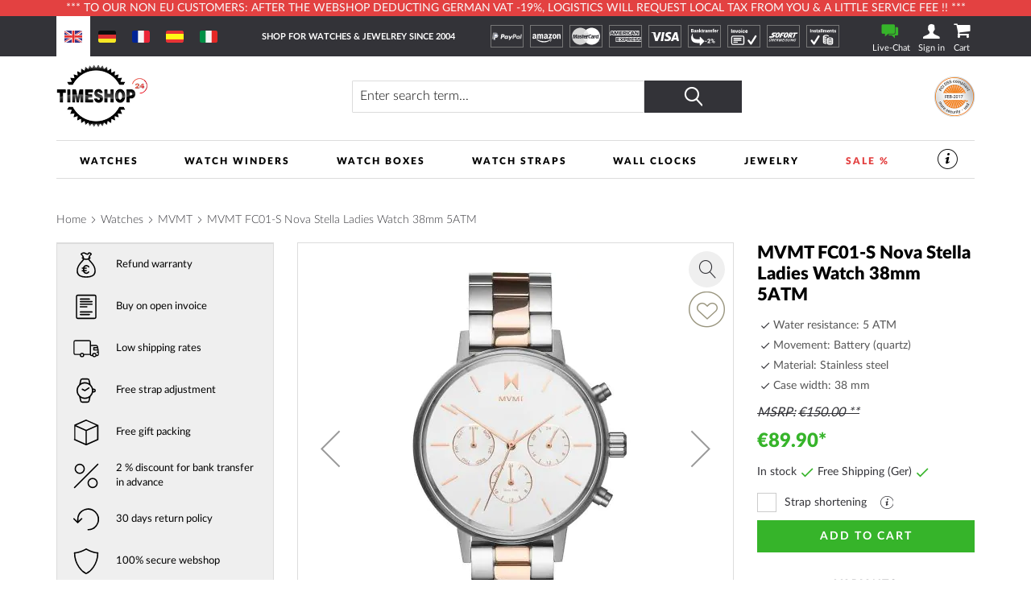

--- FILE ---
content_type: text/html; charset=UTF-8
request_url: https://www.timeshop24.com/mvmt-fc01-s-nova-stella.html
body_size: 38815
content:
 <!doctype html><html lang="en"><head prefix="og: http://ogp.me/ns# fb: http://ogp.me/ns/fb# product: http://ogp.me/ns/product#"> <meta charset="utf-8"/>
<meta name="title" content="MVMT FC01-S Nova Ladies watch cheap shopping: Timeshop24"/>
<meta name="description" content="MVMT FC01-S Nova Ladies watch ➤ € 89.9 ⌚ Battery (quartz) watch, Rosé gold, Silver Stainless steel Bracelet, Ø38 mm, 5 ATM. ⭐Trusted-Shop ➤ Express shipping ➤ Free strap shortening"/>
<meta name="keywords" content="FC01-S, Nova, MVMT, Ladies watch"/>
<meta name="robots" content="INDEX,FOLLOW"/>
<meta name="viewport" content="width=device-width, initial-scale=1"/>
<meta name="format-detection" content="telephone=no"/>
<title>MVMT FC01-S Nova Ladies watch cheap shopping: Timeshop24</title>
    <link rel="stylesheet" type="text/css" media="all" href="https://www.timeshop24.com/static/version1768443240/frontend/Mediarox/Timeshop24/en_US/mage/calendar.min.css" />
<link rel="stylesheet" type="text/css" media="all" href="https://www.timeshop24.com/static/version1768443240/frontend/Mediarox/Timeshop24/en_US/Magenio_TinySlider/css/tiny-slider.min.css" />
<link rel="stylesheet" type="text/css" media="all" href="https://www.timeshop24.com/static/version1768443240/frontend/Mediarox/Timeshop24/en_US/css/styles-m.min.css" />
<link rel="stylesheet" type="text/css" media="all" href="https://www.timeshop24.com/static/version1768443240/frontend/Mediarox/Timeshop24/en_US/jquery/uppy/dist/uppy-custom.min.css" />
<link rel="stylesheet" type="text/css" media="all" href="https://www.timeshop24.com/static/version1768443240/frontend/Mediarox/Timeshop24/en_US/Amasty_LibSwiperJs/vendor/swiper/swiper.min.css" />
<link rel="stylesheet" type="text/css" media="all" href="https://www.timeshop24.com/static/version1768443240/frontend/Mediarox/Timeshop24/en_US/CleverReach_CleverReachIntegration/css/cr-form.min.css" />
<link rel="stylesheet" type="text/css" media="all" href="https://www.timeshop24.com/static/version1768443240/frontend/Mediarox/Timeshop24/en_US/Swissup_SlickCarousel/css/slick.min.css" />
<link rel="stylesheet" type="text/css" media="all" href="https://www.timeshop24.com/static/version1768443240/frontend/Mediarox/Timeshop24/en_US/Swissup_SlickCarousel/css/slick-theme.min.css" />
<link rel="stylesheet" type="text/css" media="all" href="https://www.timeshop24.com/static/version1768443240/frontend/Mediarox/Timeshop24/en_US/Swissup_SlickCarousel/css/slick-magento.min.css" />
<link rel="stylesheet" type="text/css" media="all" href="https://www.timeshop24.com/static/version1768443240/frontend/Mediarox/Timeshop24/en_US/mage/gallery/gallery.min.css" />
<link rel="stylesheet" type="text/css" media="all" href="https://www.timeshop24.com/static/version1768443240/frontend/Mediarox/Timeshop24/en_US/Mollie_Payment/css/styles.min.css" />
<link rel="stylesheet" type="text/css" media="screen and (min-width: 768px)" href="https://www.timeshop24.com/static/version1768443240/frontend/Mediarox/Timeshop24/en_US/css/styles-l.min.css" />
<link rel="stylesheet" type="text/css" media="print" href="https://www.timeshop24.com/static/version1768443240/frontend/Mediarox/Timeshop24/en_US/css/print.min.css" />
<link rel="stylesheet" type="text/css" rel="stylesheet" type="text/css" href="https://www.timeshop24.com/static/version1768443240/frontend/Mediarox/Timeshop24/en_US/Mediarox_JsSimpleBar/css/simplebar.min.css" />





<link rel="preload" as="font" crossorigin="anonymous" href="https://www.timeshop24.com/static/version1768443240/frontend/Mediarox/Timeshop24/en_US/fonts/icons/timeshop.eot" />
<link rel="preload" as="font" crossorigin="anonymous" href="https://www.timeshop24.com/static/version1768443240/frontend/Mediarox/Timeshop24/en_US/fonts/icons/timeshop.svg" />
<link rel="preload" as="font" crossorigin="anonymous" href="https://www.timeshop24.com/static/version1768443240/frontend/Mediarox/Timeshop24/en_US/fonts/icons/timeshop.ttf" />
<link rel="preload" as="font" crossorigin="anonymous" href="https://www.timeshop24.com/static/version1768443240/frontend/Mediarox/Timeshop24/en_US/fonts/icons/timeshop.woff" />
<link rel="preload" as="font" crossorigin="anonymous" href="https://www.timeshop24.com/static/version1768443240/frontend/Mediarox/Timeshop24/en_US/fonts/opensans/light/opensans-300.woff2" />
<link rel="preload" as="font" crossorigin="anonymous" href="https://www.timeshop24.com/static/version1768443240/frontend/Mediarox/Timeshop24/en_US/fonts/opensans/regular/opensans-400.woff2" />
<link rel="preload" as="font" crossorigin="anonymous" href="https://www.timeshop24.com/static/version1768443240/frontend/Mediarox/Timeshop24/en_US/fonts/opensans/semibold/opensans-600.woff2" />
<link rel="preload" as="font" crossorigin="anonymous" href="https://www.timeshop24.com/static/version1768443240/frontend/Mediarox/Timeshop24/en_US/fonts/opensans/bold/opensans-700.woff2" />
<link rel="preload" as="font" crossorigin="anonymous" href="https://www.timeshop24.com/static/version1768443240/frontend/Mediarox/Timeshop24/en_US/fonts/Luma-Icons.woff2" />
<link rel="preload" as="font" crossorigin="anonymous" href="https://www.timeshop24.com/static/version1768443240/frontend/Mediarox/Timeshop24/en_US/fonts/icons/timeshop.woff2" />
<link rel="alternate" hreflang="x-default" href="https://www.timeshop24.com/mvmt-fc01-s-nova-stella.html" />
<link rel="alternate" hreflang="de" href="https://www.timeshop24.de/mvmt-fc01-s-nova-stella.html" />
<link rel="alternate" hreflang="de-AT" href="https://www.timeshop24.at/mvmt-fc01-s-nova-stella.html" />
<link rel="alternate" hreflang="en-GB" href="https://www.timeshop24.co.uk/mvmt-fc01-s-nova-stella.html" />
<link rel="alternate" hreflang="de-CH" href="https://www.timeshop24.ch/mvmt-fc01-s-nova-stella.html" />
<link rel="alternate" hreflang="fr" href="https://www.timeshop24.fr/mvmt-fc01-s-nova-stella.html" />
<link rel="alternate" hreflang="es" href="https://www.timeshop24.es/mvmt-fc01-s-nova-stella.html" />
<link rel="alternate" hreflang="it" href="https://www.timeshop24.it/mvmt-fc01-s-nova-stella.html" />
<link rel="preload" type="image/jpg" href="https://www.timeshop24.com/static/version1768443240/frontend/Mediarox/Timeshop24/en_US/https://www.timeshop24.m2/media/design/homepage/markenuhren-guenstig-kaufen.jpg" />
<link rel="preload" type="image/webp" href="https://www.timeshop24.com/static/version1768443240/frontend/Mediarox/Timeshop24/en_US/https://www.timeshop24.m2/media/design/homepage/markenuhren-guenstig-kaufen.webp" />
<link rel="canonical" href="https://www.timeshop24.com/mvmt-fc01-s-nova-stella.html" />
<link rel="icon" type="image/x-icon" href="https://www.timeshop24.com/media/favicon/default/ts_favicon_32x32.png" />
<link rel="shortcut icon" type="image/x-icon" href="https://www.timeshop24.com/media/favicon/default/ts_favicon_32x32.png" />
<meta name="google-site-verification" content="Nvxjf9FYZzgcsHIuhj3FzJvOeXPi-Aues3_rr9w3Kv0" /><meta name="google-site-verification" content="UpJWQoeTQjr2A5kFwc-UIaLZe2FsTMB7ydabZBdl5dU" />

<meta name="seobility" content="8c2883174f2b4c363eefa050e2f743cc">               <!-- GTM Container Loader By GTM Server Side plugin --><!-- END of GTM Container Loader By GTM Server Side plugin -->       <meta property="og:type" content="product" /><meta property="og:title" content="MVMT&#x20;FC01-S&#x20;Nova&#x20;Stella&#x20;Ladies&#x20;Watch&#x20;38mm&#x20;5ATM" /><meta property="og:image" content="https://www.timeshop24.com/media/catalog/product/cache/6517c62f5899ad6aa0ba23ceb3eeff97/f/c/fc01-s_front.jpg" /><meta property="og:description" content="" /><meta property="og:url" content="https://www.timeshop24.com/mvmt-fc01-s-nova-stella.html" /> <meta property="product:price:amount" content="89.9"/> <meta property="product:price:currency" content="EUR"/> </head><body data-container="body" data-mage-init='{"loaderAjax": {}, "loader": { "icon": "https://www.timeshop24.com/static/version1768443240/frontend/Mediarox/Timeshop24/en_US/images/loader-2.gif"}}' id="html-body" class="catalog-product-view product-mvmt-fc01-s-nova-stella page-layout-1column">          <div class="cookie-status-message" id="cookie-status">The store will not work correctly when cookies are disabled.</div>     <noscript><div class="message global noscript"><div class="content"><p><strong>JavaScript seems to be disabled in your browser.</strong> <span> For the best experience on our site, be sure to turn on Javascript in your browser.</span></p></div></div></noscript>          <div class="page-wrapper"><header class="page-header"><div class="header-important-notice"><div data-content-type="html" data-appearance="default" data-element="main" data-decoded="true"><!--p>&#9728;&#65039; &#8986; <a href="https://www.timeshop24.com/watch-days" style="color:#ffffff">Until 20.07.2025 WATCH DAYS: THE HOTTEST DEALS OF THE YEAR *** -10% on everything ***</a> Code: WatchDays-25 &#8986; &#9728;&#65039;</p-->
<!--p>&#129297; &#129297; &#x1F911; Until 21.04.2025 EASTER SALE *** -5% on everything *** Code: Easter-Sale &#129297; &#129297; &#x1F911;</p-->
<!--p>&#10084; &#65039;&#10084; &#65039;&#10084; &#65039;-5% Valentine's Day discount on the entire range. Discount code: ValentinesDay, valid until February 14, 2025&nbsp;&#10084; &#65039;&#10084; &#65039;&#10084; &#65039;</p-->
<!--p>&#128176;&#x1F4B0;&#128176;-5% Black Friday discount on the entire range. Discount code: BlackFriday2025, valid until 1.12.2025&#128176;&#x1F4B0;&#128176;</p-->
<!--p>&#x1f383;&#x1f383;&#x1f383; -5% Halloween discount on the entire range. Discount code: HALLOWEEN, valid until 03.11.2024 &#x1f383;&#x1f383;&#x1f383;</p-->
<!--<p>*** Until 27.11.2023 exclusive BLACK FRIDAY DISCOUNT. -5% on everything > Code: WATCHES. -10% on jewellery > code: JEWELRY ***</p>-->
<p>*** To our non EU customers: after the webshop deducting German VAT -19%, logistics will request local tax from you &amp; a little service fee !! ***</p>
<!--p>*** Only for a short time: 5% discount on everything with coupon "INVENTORY"! Due to inventory no shipping on 7.1.2026 ***</p-->
<!--p>*** From now on: extended right of return for your Christmas presents! Return risk-free until 6 January 2025 ***</p-->
<!--p>&#128142;&#128142;&#128142; <a href="/jewelry/thomas-sabo.html" style="color:#ffffff">Only until October 5, 2025: Thomas Sabo GLAM & SOUL WEEK: 20% discount on jewelry and watches from Thomas Sabo. Code: GLAM20</a> &#128142;&#128142;&#128142;</p-->
<!--p>&#127810;&#127809;&#127810; -5% fall discount on the entire range. Discount code: fall25, valid until 17.10.2025 &#127810;&#127809;&#127810;</p-->

<style>
@media only screen and (min-width: 330px) {
/*  .header-important-notice {
    height: 60px */
  }
}
@media only screen and (min-width: 440px) {
/*  .header-important-notice {
    height: 40px*/
  }
}
@media only screen and (min-width: 1024px) {
/*  .header-important-notice {
   height: 20px*/
  }
}
</style></div></div><div class="panel wrapper"><div class="panel header"> <a class="action skip contentarea" href="#contentarea"><span> Skip to Content</span></a>   <div class="switcher website switcher-website-container tablet"><div data-role="content">   <div class="switch-website current" display-language="English"><a href="https://www.timeshop24.com/"><img src="https://www.timeshop24.com/static/version1768443240/frontend/Mediarox/Timeshop24/en_US/Mediarox_TimeshopThemeModule/images/flags/en_US.svg" title="English" alt="www.timeshop24.com" /></a></div> <div class="switch-website other" display-language="German"><a href="https://www.timeshop24.de/"><img src="https://www.timeshop24.com/static/version1768443240/frontend/Mediarox/Timeshop24/en_US/Mediarox_TimeshopThemeModule/images/flags/de_DE.svg" title="German" alt="www.timeshop24.de" /></a></div> <div class="switch-website other" display-language="French"><a href="https://www.timeshop24.fr/"><img src="https://www.timeshop24.com/static/version1768443240/frontend/Mediarox/Timeshop24/en_US/Mediarox_TimeshopThemeModule/images/flags/fr_FR.svg" title="French" alt="www.timeshop24.fr" /></a></div> <div class="switch-website other" display-language="Spanish"><a href="https://www.timeshop24.es/"><img src="https://www.timeshop24.com/static/version1768443240/frontend/Mediarox/Timeshop24/en_US/Mediarox_TimeshopThemeModule/images/flags/es_ES.svg" title="Spanish" alt="www.timeshop24.es" /></a></div> <div class="switch-website other" display-language="Italian"><a href="https://www.timeshop24.it/"><img src="https://www.timeshop24.com/static/version1768443240/frontend/Mediarox/Timeshop24/en_US/Mediarox_TimeshopThemeModule/images/flags/it_IT.svg" title="Italian" alt="www.timeshop24.it" /></a></div></div></div> <div class="greet welcome"><div class="not-logged-in">Shop for watches &amp; jewelrey since 2004</div></div>  <div class="icon-list list-payment-container"> <div class="payment-icon"><a href="https://www.timeshop24.com/payment-methods#paypal"><img src="https://www.timeshop24.com/media/design/icons/paypal_white.svg" alt="PayPal" title="PayPal"/></a></div> <div class="payment-icon"><a href="https://www.timeshop24.com/payment-methods#amazon"><img src="https://www.timeshop24.com/media/design/icons/amazon-payments_white.svg" alt="AmazonPayments" title="AmazonPayments"/></a></div> <div class="payment-icon"><a href="https://www.timeshop24.com/payment-methods#card"><img src="https://www.timeshop24.com/media/design/icons/mastercard_white.svg" alt="MasterCard" title="MasterCard"/></a></div> <div class="payment-icon"><a href="https://www.timeshop24.com/payment-methods#card"><img src="https://www.timeshop24.com/media/design/icons/american-express_white.svg" alt="American Express" title="American Express"/></a></div> <div class="payment-icon"><a href="https://www.timeshop24.com/payment-methods#card"><img src="https://www.timeshop24.com/media/design/icons/visa_white.svg" alt="VISA" title="VISA"/></a></div> <div class="payment-icon"><a href="https://www.timeshop24.com/payment-methods#prepayment"><img src="https://www.timeshop24.com/media/design/icons/prepayment_white.svg" alt="Prepayment" title="Prepayment"/></a></div> <div class="payment-icon"><a href="https://www.timeshop24.com/payment-methods#installment-invoice"><img src="https://www.timeshop24.com/media/design/icons/invoice_white.svg" alt="Invoice" title="Invoice"/></a></div> <div class="payment-icon"><a href="https://www.timeshop24.com/payment-methods#sofort"><img src="https://www.timeshop24.com/media/design/icons/sofort_white.svg" alt="SOFORT" title="SOFORT"/></a></div> <div class="payment-icon"><a href="https://www.timeshop24.com/payment-methods#installment-invoice"><img src="https://www.timeshop24.com/media/design/icons/installment_white.svg" alt="Payment by instalments" title="Payment by instalments"/></a></div></div><div class="customer-container"> <div class="livechat-container"><a href="#" id="livechat-button" data-bind="scope:'livechat'"><span class="text">&nbspLive-Chat</span></a></div>   <div data-block="mini-login" class="mini-login-wrapper"><a class="action showlogin" href="https://www.timeshop24.com/customer/account/login/" data-bind="scope: 'authenticationDropdownDialog'"><span class="text">Sign in</span></a>  <div class="block block-mini-login" data-role="dropdownDialog" data-mage-init='{"dropdownDialog":{ "appendTo":"[data-block=mini-login]", "triggerTarget":".showlogin", "timeout": "2000", "closeOnMouseLeave": false, "closeOnEscape": true, "triggerClass":"active", "parentClass":"active", "buttons":[]}}'><div id="mini-login-content-wrapper" data-bind="scope: 'authenticationDropdownDialog'"><!-- ko template: getTemplate() --><!-- /ko --></div></div> </div><!-- BLOCK customer --> <!-- /BLOCK customer --> <div data-block="minicart" class="minicart-wrapper"><a class="action showcart" href="https://www.timeshop24.com/checkout/cart/" data-bind="scope: 'minicart_content'"><span class="text">Cart</span> <span class="counter qty empty" data-bind="css: { empty: !!getCartParam('summary_count') == false && !isLoading() }, blockLoader: isLoading"><span class="counter-number"><!-- ko if: getCartParam('summary_count') --><!-- ko text: getCartParam('summary_count').toLocaleString(window.LOCALE) --><!-- /ko --><!-- /ko --></span> <span class="counter-label"><!-- ko if: getCartParam('summary_count') --><!-- ko text: getCartParam('summary_count').toLocaleString(window.LOCALE) --><!-- /ko --><!-- ko i18n: 'items' --><!-- /ko --><!-- /ko --></span></span></a>  <div class="block block-minicart" data-role="dropdownDialog" data-mage-init='{"dropdownDialog":{ "appendTo":"[data-block=minicart]", "triggerTarget":".showcart", "timeout": "2000", "closeOnMouseLeave": false, "closeOnEscape": true, "triggerClass":"active", "parentClass":"active", "buttons":[]}}'><div id="minicart-content-wrapper" data-bind="scope: 'minicart_content'"><!-- ko template: getTemplate() --><!-- /ko --></div></div>  </div> <div class="go-top" title="Back Top"></div></div></div></div><div class="header content"> <span data-action="toggle-nav" class="action nav-toggle"><span>Menu</span></span>    <div class="switcher website switcher-website-container mobile"><div data-role="title" class="mobile-switcher-website-trigger"><img src="https://www.timeshop24.com/static/version1768443240/frontend/Mediarox/Timeshop24/en_US/Mediarox_TimeshopThemeModule/images/flags/en_US.svg" title="English" alt="English" />English</div><div data-role="content" style="display: none;">   <div class="switch-website current" display-language="English"><a href="https://www.timeshop24.com/"><img src="https://www.timeshop24.com/static/version1768443240/frontend/Mediarox/Timeshop24/en_US/Mediarox_TimeshopThemeModule/images/flags/en_US.svg" title="English" alt="www.timeshop24.com" /></a></div> <div class="switch-website other" display-language="German"><a href="https://www.timeshop24.de/"><img src="https://www.timeshop24.com/static/version1768443240/frontend/Mediarox/Timeshop24/en_US/Mediarox_TimeshopThemeModule/images/flags/de_DE.svg" title="German" alt="www.timeshop24.de" /></a></div> <div class="switch-website other" display-language="French"><a href="https://www.timeshop24.fr/"><img src="https://www.timeshop24.com/static/version1768443240/frontend/Mediarox/Timeshop24/en_US/Mediarox_TimeshopThemeModule/images/flags/fr_FR.svg" title="French" alt="www.timeshop24.fr" /></a></div> <div class="switch-website other" display-language="Spanish"><a href="https://www.timeshop24.es/"><img src="https://www.timeshop24.com/static/version1768443240/frontend/Mediarox/Timeshop24/en_US/Mediarox_TimeshopThemeModule/images/flags/es_ES.svg" title="Spanish" alt="www.timeshop24.es" /></a></div> <div class="switch-website other" display-language="Italian"><a href="https://www.timeshop24.it/"><img src="https://www.timeshop24.com/static/version1768443240/frontend/Mediarox/Timeshop24/en_US/Mediarox_TimeshopThemeModule/images/flags/it_IT.svg" title="Italian" alt="www.timeshop24.it" /></a></div></div></div>  <a class="logo" href="https://www.timeshop24.com/" title="Timeshop24&#x20;-&#x20;SHOP&#x20;FOR&#x20;WATCHES&#x20;&#x2B;&#x20;JEWELREY&#x20;SINCE&#x20;2004" aria-label="store logo"><picture><source type="image/webp" srcset="https://www.timeshop24.com/static/version1768443240/frontend/Mediarox/Timeshop24/en_US/images/logo.webp"><img src="https://www.timeshop24.com/static/version1768443240/frontend/Mediarox/Timeshop24/en_US/images/logo.png" title="Timeshop24&#x20;-&#x20;SHOP&#x20;FOR&#x20;WATCHES&#x20;&#x2B;&#x20;JEWELREY&#x20;SINCE&#x20;2004" alt="Timeshop24&#x20;-&#x20;SHOP&#x20;FOR&#x20;WATCHES&#x20;&#x2B;&#x20;JEWELREY&#x20;SINCE&#x20;2004" width="113" height="79" loading="lazy" /></picture></a>    <div class="block block-search"><div class="block block-title"><strong>Search</strong></div><div class="block block-content"><form class="form minisearch" id="search_mini_form" action="https://www.timeshop24.com/catalogsearch/result/" method="get"> <div class="field search"><label class="label" for="search" data-role="minisearch-label"><span>Search</span></label> <div class="control"><input id="search" data-mage-init='{ "quickSearch": { "formSelector": "#search_mini_form", "url": "", "destinationSelector": "#search_autocomplete", "minSearchLength": "3" } }' type="text" name="q" value="" placeholder="Enter&#x20;search&#x20;term..." class="input-text" maxlength="128" role="combobox" aria-haspopup="false" aria-autocomplete="both" autocomplete="off" aria-expanded="false"/><div id="search_autocomplete" class="search-autocomplete"></div> <div class="nested"><a class="action advanced" href="https://www.timeshop24.com/catalogsearch/advanced/" data-action="advanced-search">Advanced Search</a></div></div><div class="actions"><button type="submit" title="Search" class="action search" aria-label="Search" ><span>Search</span></button></div></div></form></div></div>  <div class="image-list list-trust-container">  <div class="trust-image"><a class="trust-image-link popup" target="_blank" href="https://pci.usd.de/compliance/1747-B183-B5DD-293A-15AC-D6B2/details_en.html" >  <img height="53px" src="https://pci.usd.de/compliance/1747-B183-B5DD-293A-15AC-D6B2/seal.png" alt="PCI DSS compliant seal" title="Security"/></a></div></div>  </div>   </header>  <div class="sections nav-sections"> <div class="section-items nav-sections-items" data-mage-init='{"tabs":{"openedState":"active"}}'>  <div class="section-item-title nav-sections-item-title" data-role="collapsible"><a class="nav-sections-item-switch" data-toggle="switch" href="#store.menu">Menu</a></div><div class="section-item-content nav-sections-item-content" id="store.menu" data-role="content">  <nav class="navigation" data-action="navigation"><ul data-mage-init='{"mobileSlideMenu":{}}' class="menu-active"><li  class="level0 nav-1 category-item first level-top parent"><a href="https://www.timeshop24.com/watches.html"  class="level-top" ><span>Watches</span></a><ul class="level0 submenu"><li  class="level1 nav-1-1 first parent"><a href="https://www.timeshop24.com/watches.html" ><span>Brands</span></a><ul class="level1 submenu"><li  class="level2 nav-1-1-1 category-item first"><a href="https://www.timeshop24.com/watches/avi-8.html" ><span>AVI-8</span></a></li><li  class="level2 nav-1-1-2 category-item"><a href="https://www.timeshop24.com/watches/aeronautec.html" ><span>Aeronautec</span></a></li><li  class="level2 nav-1-1-3 category-item"><a href="https://www.timeshop24.com/watches/alpina.html" ><span>Alpina</span></a></li><li  class="level2 nav-1-1-4 category-item"><a href="https://www.timeshop24.com/watches/bauhaus.html" ><span>Bauhaus</span></a></li><li  class="level2 nav-1-1-5 category-item parent"><a href="https://www.timeshop24.com/watches/bering.html" ><span>Bering</span></a><ul class="level2 submenu"><li  class="level3 nav-1-1-5-1 category-item first"><a href="https://www.timeshop24.com/watches/bering/ladies.html" ><span>Ladies</span></a></li><li  class="level3 nav-1-1-5-2 category-item"><a href="https://www.timeshop24.com/watches/bering/mens.html" ><span>Mens</span></a></li><li  class="level3 nav-1-1-5-3 category-item last"><a href="https://www.timeshop24.com/watches/bering/automatic.html" ><span>Automatic</span></a></li></ul></li><li  class="level2 nav-1-1-6 category-item parent"><a href="https://www.timeshop24.com/watches/boccia.html" ><span>Boccia</span></a><ul class="level2 submenu"><li  class="level3 nav-1-1-6-1 category-item first"><a href="https://www.timeshop24.com/watches/boccia/ladies.html" ><span>Ladies</span></a></li><li  class="level3 nav-1-1-6-2 category-item last"><a href="https://www.timeshop24.com/watches/boccia/mens.html" ><span>Men&#039;s</span></a></li></ul></li><li  class="level2 nav-1-1-7 category-item parent"><a href="https://www.timeshop24.com/watches/hugo-boss.html" ><span>Boss</span></a><ul class="level2 submenu"><li  class="level3 nav-1-1-7-1 category-item first"><a href="https://www.timeshop24.com/watches/hugo-boss/ladies.html" ><span>Ladies</span></a></li><li  class="level3 nav-1-1-7-2 category-item last"><a href="https://www.timeshop24.com/watches/hugo-boss/mens.html" ><span>Men&#039;s</span></a></li></ul></li><li  class="level2 nav-1-1-8 category-item parent"><a href="https://www.timeshop24.com/watches/bulova.html" ><span>Bulova</span></a><ul class="level2 submenu"><li  class="level3 nav-1-1-8-1 category-item first"><a href="https://www.timeshop24.com/watches/bulova/mens.html" ><span>Men&#039;s</span></a></li><li  class="level3 nav-1-1-8-2 category-item"><a href="https://www.timeshop24.com/watches/bulova/ladies.html" ><span>Ladies</span></a></li><li  class="level3 nav-1-1-8-3 category-item"><a href="https://www.timeshop24.com/watches/bulova/curv.html" ><span>Curv</span></a></li><li  class="level3 nav-1-1-8-4 category-item"><a href="https://www.timeshop24.com/watches/bulova/archive-series.html" ><span>Archive Series</span></a></li><li  class="level3 nav-1-1-8-5 category-item"><a href="https://www.timeshop24.com/watches/bulova/frank-sinatra.html" ><span>Frank Sinatra</span></a></li><li  class="level3 nav-1-1-8-6 category-item"><a href="https://www.timeshop24.com/watches/bulova/automatic.html" ><span>Automatic</span></a></li><li  class="level3 nav-1-1-8-7 category-item"><a href="https://www.timeshop24.com/watches/bulova/accutron.html" ><span>Accutron</span></a></li><li  class="level3 nav-1-1-8-8 category-item"><a href="https://www.timeshop24.com/watches/bulova/classic.html" ><span>Classic</span></a></li><li  class="level3 nav-1-1-8-9 category-item"><a href="https://www.timeshop24.com/catalog/category/view/s/maquina/id/1785/" ><span>Maquina</span></a></li><li  class="level3 nav-1-1-8-10 category-item"><a href="https://www.timeshop24.com/watches/bulova/marine-star.html" ><span>Marine Star</span></a></li><li  class="level3 nav-1-1-8-11 category-item"><a href="https://www.timeshop24.com/watches/bulova/rubaiyat.html" ><span>Rubaiyat</span></a></li><li  class="level3 nav-1-1-8-12 category-item"><a href="https://www.timeshop24.com/catalog/category/view/s/snorkel/id/1784/" ><span>Snorkel</span></a></li><li  class="level3 nav-1-1-8-13 category-item"><a href="https://www.timeshop24.com/watches/bulova/sutton.html" ><span>Sutton</span></a></li><li  class="level3 nav-1-1-8-14 category-item"><a href="https://www.timeshop24.com/watches/bulova/surveyor.html" ><span>Surveyor</span></a></li><li  class="level3 nav-1-1-8-15 category-item last"><a href="https://www.timeshop24.com/watches/bulova/tony-bennett.html" ><span>Tony Bennett</span></a></li></ul></li><li  class="level2 nav-1-1-9 category-item"><a href="https://www.timeshop24.com/watches/braun.html" ><span>Braun</span></a></li><li  class="level2 nav-1-1-10 category-item"><a href="https://www.timeshop24.com/watches/carl-von-zeyten.html" ><span>Carl von Zeyten</span></a></li><li  class="level2 nav-1-1-11 category-item parent"><a href="https://www.timeshop24.com/watches/casio.html" ><span>Casio</span></a><ul class="level2 submenu"><li  class="level3 nav-1-1-11-1 category-item first"><a href="https://www.timeshop24.com/watches/casio/ladies.html" ><span>Ladies</span></a></li><li  class="level3 nav-1-1-11-2 category-item"><a href="https://www.timeshop24.com/watches/casio/mens.html" ><span>Men&#039;s</span></a></li><li  class="level3 nav-1-1-11-3 category-item"><a href="https://www.timeshop24.com/watches/casio/baby-g.html" ><span>Baby-G</span></a></li><li  class="level3 nav-1-1-11-4 category-item"><a href="https://www.timeshop24.com/watches/casio/collection.html" ><span>Collection</span></a></li><li  class="level3 nav-1-1-11-5 category-item"><a href="https://www.timeshop24.com/watches/casio/pro-trek.html" ><span>Pro-Trek</span></a></li><li  class="level3 nav-1-1-11-6 category-item"><a href="https://www.timeshop24.com/watches/casio/edifice.html" ><span>Edifice</span></a></li><li  class="level3 nav-1-1-11-7 category-item"><a href="https://www.timeshop24.com/watches/casio/wave-ceptor-radio-controlled.html" ><span>Wave Ceptor - Radio controlled</span></a></li><li  class="level3 nav-1-1-11-8 category-item last"><a href="https://www.timeshop24.com/watches/casio/g-shock.html" ><span>G-Shock</span></a></li></ul></li><li  class="level2 nav-1-1-12 category-item"><a href="https://www.timeshop24.com/watches/claude-bernard.html" ><span>Claude Bernard</span></a></li><li  class="level2 nav-1-1-13 category-item parent"><a href="https://www.timeshop24.com/watches/citizen.html" ><span>Citizen</span></a><ul class="level2 submenu"><li  class="level3 nav-1-1-13-1 category-item first"><a href="https://www.timeshop24.com/watches/citizen/ladies.html" ><span>Ladies</span></a></li><li  class="level3 nav-1-1-13-2 category-item"><a href="https://www.timeshop24.com/watches/citizen/mens.html" ><span>Men&#039;s</span></a></li><li  class="level3 nav-1-1-13-3 category-item"><a href="https://www.timeshop24.com/watches/citizen/attesa.html" ><span>Attesa</span></a></li><li  class="level3 nav-1-1-13-4 category-item"><a href="https://www.timeshop24.com/watches/citizen/automatic.html" ><span>Automatic</span></a></li><li  class="level3 nav-1-1-13-5 category-item"><a href="https://www.timeshop24.com/watches/citizen/eco-drive-watches.html" ><span>Eco-Drive watches</span></a></li><li  class="level3 nav-1-1-13-6 category-item"><a href="https://www.timeshop24.com/watches/citizen/elegant.html" ><span>Elegant</span></a></li><li  class="level3 nav-1-1-13-7 category-item"><a href="https://www.timeshop24.com/watches/citizen/radio-controlled.html" ><span>Radio Controlled</span></a></li><li  class="level3 nav-1-1-13-8 category-item"><a href="https://www.timeshop24.com/watches/citizen/promaster.html" ><span>Promaster</span></a></li><li  class="level3 nav-1-1-13-9 category-item"><a href="https://www.timeshop24.com/watches/citizen/satellite-wave-gps.html" ><span>Satellite Wave GPS</span></a></li><li  class="level3 nav-1-1-13-10 category-item"><a href="https://www.timeshop24.com/watches/citizen/series-8.html" ><span>Series 8</span></a></li><li  class="level3 nav-1-1-13-11 category-item"><a href="https://www.timeshop24.com/watches/citizen/sport-chronograph.html" ><span>Sport and Chronograph</span></a></li><li  class="level3 nav-1-1-13-12 category-item"><a href="https://www.timeshop24.com/watches/citizen/super-titanium.html" ><span>Super-Titanium</span></a></li><li  class="level3 nav-1-1-13-13 category-item last"><a href="https://www.timeshop24.com/watches/citizen/tsuyosa.html" ><span>Tsuyosa</span></a></li></ul></li><li  class="level2 nav-1-1-14 category-item"><a href="https://www.timeshop24.com/watches/daisy-dixon.html" ><span>Daisy Dixon</span></a></li><li  class="level2 nav-1-1-15 category-item"><a href="https://www.timeshop24.com/watches/daniel-wellington.html" ><span>Daniel Wellington</span></a></li><li  class="level2 nav-1-1-16 category-item"><a href="https://www.timeshop24.com/watches/dkny.html" ><span>DKNY</span></a></li><li  class="level2 nav-1-1-17 category-item"><a href="https://www.timeshop24.com/watches/dufa.html" ><span>DuFa</span></a></li><li  class="level2 nav-1-1-18 category-item"><a href="https://www.timeshop24.com/watches/duxot.html" ><span>Duxot </span></a></li><li  class="level2 nav-1-1-19 category-item"><a href="https://www.timeshop24.com/watches/earnshaw.html" ><span>Earnshaw</span></a></li><li  class="level2 nav-1-1-20 category-item"><a href="https://www.timeshop24.com/watches/engelsrufer.html" ><span>Engelsrufer</span></a></li><li  class="level2 nav-1-1-21 category-item parent"><a href="https://www.timeshop24.com/watches/edox.html" ><span>Edox</span></a><ul class="level2 submenu"><li  class="level3 nav-1-1-21-1 category-item first"><a href="https://www.timeshop24.com/watches/edox/ladies.html" ><span>Ladies</span></a></li><li  class="level3 nav-1-1-21-2 category-item last"><a href="https://www.timeshop24.com/watches/edox/mens.html" ><span>Men&#039;s</span></a></li></ul></li><li  class="level2 nav-1-1-22 category-item parent"><a href="https://www.timeshop24.com/watches/festina.html" ><span>Festina</span></a><ul class="level2 submenu"><li  class="level3 nav-1-1-22-1 category-item first"><a href="https://www.timeshop24.com/watches/festina/ladies.html" ><span>Ladies</span></a></li><li  class="level3 nav-1-1-22-2 category-item"><a href="https://www.timeshop24.com/watches/festina/mens.html" ><span>Men&#039;s</span></a></li><li  class="level3 nav-1-1-22-3 category-item last"><a href="https://www.timeshop24.com/watches/festina/kids.html" ><span>Kids</span></a></li></ul></li><li  class="level2 nav-1-1-23 category-item parent"><a href="https://www.timeshop24.com/watches/frederique-constant.html" ><span>Frederique Constant</span></a><ul class="level2 submenu"><li  class="level3 nav-1-1-23-1 category-item first"><a href="https://www.timeshop24.com/watches/frederique-constant/ladies.html" ><span>Ladies</span></a></li><li  class="level3 nav-1-1-23-2 category-item last"><a href="https://www.timeshop24.com/watches/frederique-constant/mens.html" ><span>Mens</span></a></li></ul></li><li  class="level2 nav-1-1-24 category-item parent"><a href="https://www.timeshop24.com/watches/guess.html" ><span>Guess</span></a><ul class="level2 submenu"><li  class="level3 nav-1-1-24-1 category-item first"><a href="https://www.timeshop24.com/watches/guess/ladies.html" ><span>Ladies</span></a></li><li  class="level3 nav-1-1-24-2 category-item last"><a href="https://www.timeshop24.com/watches/guess/mens.html" ><span>Mens</span></a></li></ul></li><li  class="level2 nav-1-1-25 category-item parent"><a href="https://www.timeshop24.com/watches/hanowa.html" ><span>Hanowa</span></a><ul class="level2 submenu"><li  class="level3 nav-1-1-25-1 category-item first"><a href="https://www.timeshop24.com/watches/hanowa/mens.html" ><span>Men&#039;s</span></a></li><li  class="level3 nav-1-1-25-2 category-item last"><a href="https://www.timeshop24.com/watches/hanowa/ladies.html" ><span>Ladies</span></a></li></ul></li><li  class="level2 nav-1-1-26 category-item parent"><a href="https://www.timeshop24.com/watches/ingersoll.html" ><span>Ingersoll</span></a><ul class="level2 submenu"><li  class="level3 nav-1-1-26-1 category-item first"><a href="https://www.timeshop24.com/watches/ingersoll/mens.html" ><span>Men&#039;s</span></a></li><li  class="level3 nav-1-1-26-2 category-item last"><a href="https://www.timeshop24.com/watches/ingersoll/replacement-straps.html" ><span>Replacement straps</span></a></li></ul></li><li  class="level2 nav-1-1-27 category-item"><a href="https://www.timeshop24.com/watches/iron-annie.html" ><span>Iron Annie</span></a></li><li  class="level2 nav-1-1-28 category-item parent"><a href="https://www.timeshop24.com/watches/jacques-lemans.html" ><span>Jacques Lemans</span></a><ul class="level2 submenu"><li  class="level3 nav-1-1-28-1 category-item first"><a href="https://www.timeshop24.com/watches/jacques-lemans/ladies.html" ><span>Ladies</span></a></li><li  class="level3 nav-1-1-28-2 category-item last"><a href="https://www.timeshop24.com/watches/jacques-lemans/mens.html" ><span>Men&#039;s</span></a></li></ul></li><li  class="level2 nav-1-1-29 category-item"><a href="https://www.timeshop24.com/watches/jdm-military.html" ><span>JDM Military</span></a></li><li  class="level2 nav-1-1-30 category-item"><a href="https://www.timeshop24.com/watches/jowissa.html" ><span>Jowissa</span></a></li><li  class="level2 nav-1-1-31 category-item parent"><a href="https://www.timeshop24.com/watches/junghans.html" ><span>Junghans</span></a><ul class="level2 submenu"><li  class="level3 nav-1-1-31-1 category-item first"><a href="https://www.timeshop24.com/watches/junghans/ladies.html" ><span>Ladies</span></a></li><li  class="level3 nav-1-1-31-2 category-item"><a href="https://www.timeshop24.com/watches/junghans/mens.html" ><span>Mens</span></a></li><li  class="level3 nav-1-1-31-3 category-item"><a href="https://www.timeshop24.com/watches/junghans/meister.html" ><span>Meister</span></a></li><li  class="level3 nav-1-1-31-4 category-item"><a href="https://www.timeshop24.com/watches/junghans/force.html" ><span>Force</span></a></li><li  class="level3 nav-1-1-31-5 category-item"><a href="https://www.timeshop24.com/watches/junghans/spektrum.html" ><span>Spektrum</span></a></li><li  class="level3 nav-1-1-31-6 category-item"><a href="https://www.timeshop24.com/watches/junghans/milano.html" ><span>Milano</span></a></li><li  class="level3 nav-1-1-31-7 category-item"><a href="https://www.timeshop24.com/watches/junghans/form.html" ><span>FORM</span></a></li><li  class="level3 nav-1-1-31-8 category-item last"><a href="https://www.timeshop24.com/watches/junghans/max-bill.html" ><span>Max Bill</span></a></li></ul></li><li  class="level2 nav-1-1-32 category-item parent"><a href="https://www.timeshop24.com/watches/lacoste.html" ><span>Lacoste</span></a><ul class="level2 submenu"><li  class="level3 nav-1-1-32-1 category-item first"><a href="https://www.timeshop24.com/watches/lacoste/ladies.html" ><span>Ladies</span></a></li><li  class="level3 nav-1-1-32-2 category-item"><a href="https://www.timeshop24.com/watches/lacoste/mens.html" ><span>Men&#039;s</span></a></li><li  class="level3 nav-1-1-32-3 category-item last"><a href="https://www.timeshop24.com/watches/lacoste/kids-watches.html" ><span>Kids</span></a></li></ul></li><li  class="level2 nav-1-1-33 category-item parent"><a href="https://www.timeshop24.com/watches/lorus.html" ><span>Lorus</span></a><ul class="level2 submenu"><li  class="level3 nav-1-1-33-1 category-item first"><a href="https://www.timeshop24.com/watches/lorus/ladies.html" ><span>Ladies</span></a></li><li  class="level3 nav-1-1-33-2 category-item"><a href="https://www.timeshop24.com/watches/lorus/mens.html" ><span>Men&#039;s</span></a></li><li  class="level3 nav-1-1-33-3 category-item last"><a href="https://www.timeshop24.com/watches/lorus/kids.html" ><span>Kids</span></a></li></ul></li><li  class="level2 nav-1-1-34 category-item"><a href="https://www.timeshop24.com/watches/louis-xvi.html" ><span>Louis XVI</span></a></li><li  class="level2 nav-1-1-35 category-item"><a href="https://www.timeshop24.com/watches/luminox.html" ><span>Luminox</span></a></li><li  class="level2 nav-1-1-36 category-item parent"><a href="https://www.timeshop24.com/watches/maserati.html" ><span>Maserati</span></a><ul class="level2 submenu"><li  class="level3 nav-1-1-36-1 category-item first"><a href="https://www.timeshop24.com/watches/maserati/ladies.html" ><span>Ladies</span></a></li><li  class="level3 nav-1-1-36-2 category-item last"><a href="https://www.timeshop24.com/watches/maserati/mens.html" ><span>Men&#039;s</span></a></li></ul></li><li  class="level2 nav-1-1-37 category-item"><a href="https://www.timeshop24.com/watches/maurice-lacroix.html" ><span>Maurice Lacroix</span></a></li><li  class="level2 nav-1-1-38 category-item parent"><a href="https://www.timeshop24.com/watches/mondaine.html" ><span>Mondaine</span></a><ul class="level2 submenu"><li  class="level3 nav-1-1-38-1 category-item first"><a href="https://www.timeshop24.com/watches/mondaine/ladies.html" ><span>Ladies</span></a></li><li  class="level3 nav-1-1-38-2 category-item last"><a href="https://www.timeshop24.com/watches/mondaine/mens.html" ><span>Men&#039;s</span></a></li></ul></li><li  class="level2 nav-1-1-39 category-item parent"><a href="https://www.timeshop24.com/watches/mvmt.html" ><span>MVMT</span></a><ul class="level2 submenu"><li  class="level3 nav-1-1-39-1 category-item first"><a href="https://www.timeshop24.com/watches/mvmt/mens.html" ><span>Men&#039;s</span></a></li><li  class="level3 nav-1-1-39-2 category-item"><a href="https://www.timeshop24.com/watches/mvmt/ladies.html" ><span>Ladies</span></a></li><li  class="level3 nav-1-1-39-3 category-item last"><a href="https://www.timeshop24.com/watches/mvmt/chronographs.html" ><span>Chronographs</span></a></li></ul></li><li  class="level2 nav-1-1-40 category-item"><a href="https://www.timeshop24.com/watches/nordgreen.html" ><span>Nordgreen</span></a></li><li  class="level2 nav-1-1-41 category-item"><a href="https://www.timeshop24.com/watches/nubeo.html" ><span>Nubeo</span></a></li><li  class="level2 nav-1-1-42 category-item"><a href="https://www.timeshop24.com/watches/ops.html" ><span>OPS!</span></a></li><li  class="level2 nav-1-1-43 category-item parent"><a href="https://www.timeshop24.com/watches/orient.html" ><span>Orient</span></a><ul class="level2 submenu"><li  class="level3 nav-1-1-43-1 category-item first"><a href="https://www.timeshop24.com/watches/orient/ladies.html" ><span>Ladies</span></a></li><li  class="level3 nav-1-1-43-2 category-item last"><a href="https://www.timeshop24.com/watches/orient/mens.html" ><span>Men&#039;s</span></a></li></ul></li><li  class="level2 nav-1-1-44 category-item"><a href="https://www.timeshop24.com/watches/orient-star.html" ><span>Orient Star</span></a></li><li  class="level2 nav-1-1-45 category-item"><a href="https://www.timeshop24.com/watches/oris.html" ><span>Oris</span></a></li><li  class="level2 nav-1-1-46 category-item"><a href="https://www.timeshop24.com/watches/paul-rich.html" ><span>Paul Rich</span></a></li><li  class="level2 nav-1-1-47 category-item parent"><a href="https://www.timeshop24.com/watches/philipp-plein.html" ><span>Philipp Plein</span></a><ul class="level2 submenu"><li  class="level3 nav-1-1-47-1 category-item first"><a href="https://www.timeshop24.com/watches/philipp-plein/ladies.html" ><span>Ladies</span></a></li><li  class="level3 nav-1-1-47-2 category-item last"><a href="https://www.timeshop24.com/watches/philipp-plein/mens.html" ><span>Men&#039;s</span></a></li></ul></li><li  class="level2 nav-1-1-48 category-item parent"><a href="https://www.timeshop24.com/watches/plein-sport.html" ><span>Plein Sport</span></a><ul class="level2 submenu"><li  class="level3 nav-1-1-48-1 category-item first"><a href="https://www.timeshop24.com/watches/plein-sport/ladies.html" ><span>Ladies</span></a></li><li  class="level3 nav-1-1-48-2 category-item last"><a href="https://www.timeshop24.com/watches/plein-sport/mens.html" ><span>Men&#039;s</span></a></li></ul></li><li  class="level2 nav-1-1-49 category-item parent"><a href="https://www.timeshop24.com/watches/picto.html" ><span>Picto</span></a><ul class="level2 submenu"><li  class="level3 nav-1-1-49-1 category-item first"><a href="https://www.timeshop24.com/watches/picto/mens.html" ><span>Men&#039;s</span></a></li><li  class="level3 nav-1-1-49-2 category-item"><a href="https://www.timeshop24.com/watches/picto/ladies.html" ><span>Ladies</span></a></li><li  class="level3 nav-1-1-49-3 category-item last"><a href="https://www.timeshop24.com/watches/picto/ocean-ghost-net.html" ><span>Ocean Ghost Net</span></a></li></ul></li><li  class="level2 nav-1-1-50 category-item parent"><a href="https://www.timeshop24.com/watches/police.html" ><span>Police</span></a><ul class="level2 submenu"><li  class="level3 nav-1-1-50-1 category-item first"><a href="https://www.timeshop24.com/watches/police/ladies.html" ><span>Ladies</span></a></li><li  class="level3 nav-1-1-50-2 category-item last"><a href="https://www.timeshop24.com/watches/police/mens.html" ><span>Mens</span></a></li></ul></li><li  class="level2 nav-1-1-51 category-item parent"><a href="https://www.timeshop24.com/watches/pulsar.html" ><span>Pulsar</span></a><ul class="level2 submenu"><li  class="level3 nav-1-1-51-1 category-item first"><a href="https://www.timeshop24.com/watches/pulsar/ladies.html" ><span>Ladies</span></a></li><li  class="level3 nav-1-1-51-2 category-item last"><a href="https://www.timeshop24.com/watches/pulsar/mens.html" ><span>Men&#039;s</span></a></li></ul></li><li  class="level2 nav-1-1-52 category-item"><a href="https://www.timeshop24.com/watches/roamer.html" ><span>Roamer</span></a></li><li  class="level2 nav-1-1-53 category-item"><a href="https://www.timeshop24.com/watches/rosefield.html" ><span>Rosefield</span></a></li><li  class="level2 nav-1-1-54 category-item parent"><a href="https://www.timeshop24.com/watches/rotary.html" ><span>Rotary</span></a><ul class="level2 submenu"><li  class="level3 nav-1-1-54-1 category-item first"><a href="https://www.timeshop24.com/watches/rotary/ladies.html" ><span>Ladies</span></a></li><li  class="level3 nav-1-1-54-2 category-item last"><a href="https://www.timeshop24.com/watches/rotary/mens.html" ><span>Men&#039;s</span></a></li></ul></li><li  class="level2 nav-1-1-55 category-item parent"><a href="https://www.timeshop24.com/watches/sector.html" ><span>Sector</span></a><ul class="level2 submenu"><li  class="level3 nav-1-1-55-1 category-item first"><a href="https://www.timeshop24.com/watches/sector/mens.html" ><span>Men&#039;s</span></a></li><li  class="level3 nav-1-1-55-2 category-item"><a href="https://www.timeshop24.com/watches/sector/ladies.html" ><span>Ladies</span></a></li><li  class="level3 nav-1-1-55-3 category-item last"><a href="https://www.timeshop24.com/watches/sector/smartwatches.html" ><span>Smartwatches</span></a></li></ul></li><li  class="level2 nav-1-1-56 category-item"><a href="https://www.timeshop24.com/watches/spinnaker.html" ><span>Spinnaker</span></a></li><li  class="level2 nav-1-1-57 category-item"><a href="https://www.timeshop24.com/watches/swiss-alpine-military.html" ><span>Swiss Alpine Military</span></a></li><li  class="level2 nav-1-1-58 category-item parent"><a href="https://www.timeshop24.com/watches/swiss-military-by-chrono-ag.html" ><span>Swiss Military by Chrono</span></a><ul class="level2 submenu"><li  class="level3 nav-1-1-58-1 category-item first"><a href="https://www.timeshop24.com/watches/swiss-military-by-chrono-ag/ladies.html" ><span>Ladies</span></a></li><li  class="level3 nav-1-1-58-2 category-item last"><a href="https://www.timeshop24.com/watches/swiss-military-by-chrono-ag/mens.html" ><span>Men&#039;s</span></a></li></ul></li><li  class="level2 nav-1-1-59 category-item parent"><a href="https://www.timeshop24.com/watches/swiss-military-by-hanowa.html" ><span>Swiss Military Hanowa</span></a><ul class="level2 submenu"><li  class="level3 nav-1-1-59-1 category-item first"><a href="https://www.timeshop24.com/watches/swiss-military-by-hanowa/ladies.html" ><span>Ladies</span></a></li><li  class="level3 nav-1-1-59-2 category-item last"><a href="https://www.timeshop24.com/watches/swiss-military-by-hanowa/mens.html" ><span>Men&#039;s</span></a></li></ul></li><li  class="level2 nav-1-1-60 category-item parent"><a href="https://www.timeshop24.com/watches/thomas-sabo.html" ><span>Thomas Sabo</span></a><ul class="level2 submenu"><li  class="level3 nav-1-1-60-1 category-item first"><a href="https://www.timeshop24.com/watches/thomas-sabo/ladies.html" ><span>Ladies</span></a></li><li  class="level3 nav-1-1-60-2 category-item"><a href="https://www.timeshop24.com/watches/thomas-sabo/mens.html" ><span>Men&#039;s</span></a></li><li  class="level3 nav-1-1-60-3 category-item last"><a href="https://www.timeshop24.com/watches/thomas-sabo/sale.html" ><span>Sale %</span></a></li></ul></li><li  class="level2 nav-1-1-61 category-item"><a href="https://www.timeshop24.com/watches/timberland.html" ><span>Timberland</span></a></li><li  class="level2 nav-1-1-62 category-item parent"><a href="https://www.timeshop24.com/watches/tommy-hilfiger.html" ><span>Tommy Hilfiger</span></a><ul class="level2 submenu"><li  class="level3 nav-1-1-62-1 category-item first"><a href="https://www.timeshop24.com/watches/tommy-hilfiger/ladies.html" ><span>Ladies</span></a></li><li  class="level3 nav-1-1-62-2 category-item last"><a href="https://www.timeshop24.com/watches/tommy-hilfiger/mens.html" ><span>Men&#039;s</span></a></li></ul></li><li  class="level2 nav-1-1-63 category-item"><a href="https://www.timeshop24.com/watches/traser-h3.html" ><span>Traser H3</span></a></li><li  class="level2 nav-1-1-64 category-item"><a href="https://www.timeshop24.com/watches/tsar-bomba.html" ><span>Tsar Bomba</span></a></li><li  class="level2 nav-1-1-65 category-item parent"><a href="https://www.timeshop24.com/watches/tw-steel.html" ><span>TW-Steel</span></a><ul class="level2 submenu"><li  class="level3 nav-1-1-65-1 category-item first"><a href="https://www.timeshop24.com/watches/tw-steel/ladies.html" ><span>Ladies</span></a></li><li  class="level3 nav-1-1-65-2 category-item"><a href="https://www.timeshop24.com/watches/tw-steel/mens.html" ><span>Men&#039;s</span></a></li><li  class="level3 nav-1-1-65-3 category-item"><a href="https://www.timeshop24.com/watches/tw-steel/ace.html" ><span>ACE</span></a></li><li  class="level3 nav-1-1-65-4 category-item"><a href="https://www.timeshop24.com/watches/tw-steel/canteen.html" ><span>Canteen</span></a></li><li  class="level3 nav-1-1-65-5 category-item"><a href="https://www.timeshop24.com/watches/tw-steel/ceo-tech.html" ><span>CEO Tech</span></a></li><li  class="level3 nav-1-1-65-6 category-item"><a href="https://www.timeshop24.com/watches/tw-steel/maverick.html" ><span>Maverick</span></a></li><li  class="level3 nav-1-1-65-7 category-item"><a href="https://www.timeshop24.com/watches/tw-steel/yamaha-factory-racing.html" ><span>Yamaha Factory Racing</span></a></li><li  class="level3 nav-1-1-65-8 category-item"><a href="https://www.timeshop24.com/watches/tw-steel/ceo-adesso.html" ><span>CEO Adesso</span></a></li><li  class="level3 nav-1-1-65-9 category-item"><a href="https://www.timeshop24.com/watches/tw-steel/automatic.html" ><span>Automatic</span></a></li><li  class="level3 nav-1-1-65-10 category-item last"><a href="https://www.timeshop24.com/watches/tw-steel/volante.html" ><span>Volante</span></a></li></ul></li><li  class="level2 nav-1-1-66 category-item parent"><a href="https://www.timeshop24.com/watches/u-boat.html" ><span>U-Boat</span></a><ul class="level2 submenu"><li  class="level3 nav-1-1-66-1 category-item first"><a href="https://www.timeshop24.com/watches/u-boat/ladies.html" ><span>Ladies</span></a></li><li  class="level3 nav-1-1-66-2 category-item"><a href="https://www.timeshop24.com/watches/u-boat/mens.html" ><span>Mens</span></a></li><li  class="level3 nav-1-1-66-3 category-item last"><a href="https://www.timeshop24.com/watches/u-boat/capsoil.html" ><span>Capsoil</span></a></li></ul></li><li  class="level2 nav-1-1-67 category-item parent"><a href="https://www.timeshop24.com/watches/versace.html" ><span>Versace</span></a><ul class="level2 submenu"><li  class="level3 nav-1-1-67-1 category-item first"><a href="https://www.timeshop24.com/watches/versace/ladies.html" ><span>Ladies</span></a></li><li  class="level3 nav-1-1-67-2 category-item last"><a href="https://www.timeshop24.com/watches/versace/mens.html" ><span>Men&#039;s</span></a></li></ul></li><li  class="level2 nav-1-1-68 category-item parent"><a href="https://www.timeshop24.com/watches/victorinox.html" ><span>Victorinox</span></a><ul class="level2 submenu"><li  class="level3 nav-1-1-68-1 category-item first"><a href="https://www.timeshop24.com/watches/victorinox/mens.html" ><span>Men&#039;s</span></a></li><li  class="level3 nav-1-1-68-2 category-item"><a href="https://www.timeshop24.com/watches/victorinox/ladies.html" ><span>Ladies</span></a></li><li  class="level3 nav-1-1-68-3 category-item last"><a href="https://www.timeshop24.com/watches/victorinox/inox.html" ><span>I.N.O.X.</span></a></li></ul></li><li  class="level2 nav-1-1-69 category-item parent"><a href="https://www.timeshop24.com/watches/wenger.html" ><span>Wenger</span></a><ul class="level2 submenu"><li  class="level3 nav-1-1-69-1 category-item first"><a href="https://www.timeshop24.com/watches/wenger/ladies.html" ><span>Ladies</span></a></li><li  class="level3 nav-1-1-69-2 category-item last"><a href="https://www.timeshop24.com/watches/wenger/mens.html" ><span>Men&#039;s</span></a></li></ul></li><li  class="level2 nav-1-1-70 category-item"><a href="https://www.timeshop24.com/watches/withings.html" ><span>Withings</span></a></li><li  class="level2 nav-1-1-71 category-item last parent"><a href="https://www.timeshop24.com/watches/zeppelin.html" ><span>Zeppelin</span></a><ul class="level2 submenu"><li  class="level3 nav-1-1-71-1 category-item first"><a href="https://www.timeshop24.com/watches/zeppelin/mens.html" ><span>Men&#039;s</span></a></li><li  class="level3 nav-1-1-71-2 category-item last"><a href="https://www.timeshop24.com/watches/zeppelin/ladies.html" ><span>Ladies</span></a></li></ul></li></ul></li><li  class="level1 nav-1-2 last parent"><a href="https://www.timeshop24.com/watches.html" ><span>Topics</span></a><ul class="level1 submenu"><li  class="level2 nav-1-2-1 category-item first parent"><a href="https://www.timeshop24.com/watches/sale.html" ><span>Sale %</span></a><ul class="level2 submenu"><li  class="level3 nav-1-2-1-1 category-item first"><a href="https://www.timeshop24.com/watches/sale/ladies.html" ><span>Ladies</span></a></li><li  class="level3 nav-1-2-1-2 category-item last"><a href="https://www.timeshop24.com/watches/sale/mens.html" ><span>Men&#039;s</span></a></li></ul></li><li  class="level2 nav-1-2-2 category-item"><a href="https://www.timeshop24.com/watches/ladies.html" ><span>All ladies watches</span></a></li><li  class="level2 nav-1-2-3 category-item"><a href="https://www.timeshop24.com/watches/mens.html" ><span>All mens watches</span></a></li><li  class="level2 nav-1-2-4 category-item parent"><a href="https://www.timeshop24.com/watches/automatic-watches.html" ><span>Automatic Watches</span></a><ul class="level2 submenu"><li  class="level3 nav-1-2-4-1 category-item first"><a href="https://www.timeshop24.com/watches/automatic-watches/ladies.html" ><span>Ladies</span></a></li><li  class="level3 nav-1-2-4-2 category-item last"><a href="https://www.timeshop24.com/watches/automatic-watches/mens.html" ><span>Men&#039;s</span></a></li></ul></li><li  class="level2 nav-1-2-5 category-item parent"><a href="https://www.timeshop24.com/watches/chronographs.html" ><span>Chronographs</span></a><ul class="level2 submenu"><li  class="level3 nav-1-2-5-1 category-item first"><a href="https://www.timeshop24.com/watches/chronographs/mens.html" ><span>Men&#039;s</span></a></li><li  class="level3 nav-1-2-5-2 category-item last"><a href="https://www.timeshop24.com/watches/chronographs/ladies.html" ><span>Ladies</span></a></li></ul></li><li  class="level2 nav-1-2-6 category-item"><a href="https://www.timeshop24.com/watches/diamond-watches.html" ><span>Diamond Watches</span></a></li><li  class="level2 nav-1-2-7 category-item"><a href="https://www.timeshop24.com/watches/digital-watches.html" ><span>Digital Watches</span></a></li><li  class="level2 nav-1-2-8 category-item"><a href="https://www.timeshop24.com/watches/electric-watches.html" ><span>Electric watches</span></a></li><li  class="level2 nav-1-2-9 category-item"><a href="https://www.timeshop24.com/watches/gmt-watches.html" ><span>GMT watches</span></a></li><li  class="level2 nav-1-2-10 category-item"><a href="https://www.timeshop24.com/watches/pilot-watches.html" ><span>Pilot Watches</span></a></li><li  class="level2 nav-1-2-11 category-item"><a href="https://www.timeshop24.com/watches/atomic-watches.html" ><span>Radio wristwatches</span></a></li><li  class="level2 nav-1-2-12 category-item"><a href="https://www.timeshop24.com/watches/golden-watches.html" ><span>Gold watches</span></a></li><li  class="level2 nav-1-2-13 category-item"><a href="https://www.timeshop24.com/watches/wooden-watches.html" ><span>Wooden watches</span></a></li><li  class="level2 nav-1-2-14 category-item"><a href="https://www.timeshop24.com/watches/ceramic-watches.html" ><span>Ceramic Watches</span></a></li><li  class="level2 nav-1-2-15 category-item"><a href="https://www.timeshop24.com/watches/kids-watches.html" ><span>Kids watches</span></a></li><li  class="level2 nav-1-2-16 category-item parent"><a href="https://www.timeshop24.com/watches/luxury-watches.html" ><span>Luxury Watches</span></a><ul class="level2 submenu"><li  class="level3 nav-1-2-16-1 category-item first"><a href="https://www.timeshop24.com/watches/luxury-watches/ladies.html" ><span>Ladies</span></a></li><li  class="level3 nav-1-2-16-2 category-item last"><a href="https://www.timeshop24.com/watches/luxury-watches/mens.html" ><span>Men&#039;s</span></a></li></ul></li><li  class="level2 nav-1-2-17 category-item"><a href="https://www.timeshop24.com/watches/military-watches.html" ><span>Military Watches</span></a></li><li  class="level2 nav-1-2-18 category-item"><a href="https://www.timeshop24.com/watches/multifunctional-watches.html" ><span>Multifunctional watches</span></a></li><li  class="level2 nav-1-2-19 category-item"><a href="https://www.timeshop24.com/watches/novelties.html" ><span>Novelties</span></a></li><li  class="level2 nav-1-2-20 category-item"><a href="https://www.timeshop24.com/watches/outdoor-watches.html" ><span>Outdoor Watches</span></a></li><li  class="level2 nav-1-2-21 category-item"><a href="https://www.timeshop24.com/watches/swiss-watches.html" ><span>Swiss watches</span></a></li><li  class="level2 nav-1-2-22 category-item"><a href="https://www.timeshop24.com/watches/skeleton-watches.html" ><span>Skeleton watches</span></a></li><li  class="level2 nav-1-2-23 category-item"><a href="https://www.timeshop24.com/watches/smartwatch.html" ><span>Smartwatches</span></a></li><li  class="level2 nav-1-2-24 category-item parent"><a href="https://www.timeshop24.com/watches/solar-watches.html" ><span>Solar Watches</span></a><ul class="level2 submenu"><li  class="level3 nav-1-2-24-1 category-item first"><a href="https://www.timeshop24.com/watches/solar-watches/mens.html" ><span>Men&#039;s</span></a></li><li  class="level3 nav-1-2-24-2 category-item last"><a href="https://www.timeshop24.com/watches/solar-watches/ladies.html" ><span>Ladies</span></a></li></ul></li><li  class="level2 nav-1-2-25 category-item"><a href="https://www.timeshop24.com/watches/sport-watches.html" ><span>Sport Watches</span></a></li><li  class="level2 nav-1-2-26 category-item"><a href="https://www.timeshop24.com/watches/swarovski-gemstones.html" ><span>Swarovski &amp; Gemstones</span></a></li><li  class="level2 nav-1-2-27 category-item"><a href="https://www.timeshop24.com/watches/pocket-watches.html" ><span>Pocket Watches</span></a></li><li  class="level2 nav-1-2-28 category-item"><a href="https://www.timeshop24.com/watches/divers-watches.html" ><span>Divers Watches</span></a></li><li  class="level2 nav-1-2-29 category-item"><a href="https://www.timeshop24.com/watches/titanium-watches.html" ><span>Titanium Watches</span></a></li><li  class="level2 nav-1-2-30 category-item"><a href="https://www.timeshop24.com/watches/vintage-watches.html" ><span>Vintage watches</span></a></li><li  class="level2 nav-1-2-31 category-item"><a href="https://www.timeshop24.com/watches/alarm-clocks.html" ><span>Alarm clocks</span></a></li><li  class="level2 nav-1-2-32 category-item parent"><a href="https://www.timeshop24.com/watches/xxl-watches.html" ><span>XXL watches</span></a><ul class="level2 submenu"><li  class="level3 nav-1-2-32-1 category-item first"><a href="https://www.timeshop24.com/watches/xxl-watches/mens.html" ><span>Mens</span></a></li><li  class="level3 nav-1-2-32-2 category-item last"><a href="https://www.timeshop24.com/watches/xxl-watches/ladies.html" ><span>Ladies</span></a></li></ul></li><li  class="level2 nav-1-2-33 category-item last"><a href="https://www.timeshop24.com/catalog/category/view/s/second-chance/id/1838/" ><span>Second chance</span></a></li></ul></li></ul></li><li  class="level0 nav-2 category-item level-top parent"><a href="https://www.timeshop24.com/watch-winders.html"  class="level-top" ><span>Watch winders</span></a><ul class="level0 submenu"><li  class="level1 nav-2-1 category-item first"><a href="https://www.timeshop24.com/watch-winders/watchwinder-1-watch.html" ><span>Winder for 1 watch</span></a></li><li  class="level1 nav-2-2 category-item"><a href="https://www.timeshop24.com/watch-winders/watchwinder-2-watches.html" ><span>Winder for 2 watches</span></a></li><li  class="level1 nav-2-3 category-item"><a href="https://www.timeshop24.com/watch-winders/watchwinder-3-watches.html" ><span>Winder for 3 watches</span></a></li><li  class="level1 nav-2-4 category-item"><a href="https://www.timeshop24.com/watch-winders/watchwinder-4-watches.html" ><span>Winder for 4 watches</span></a></li><li  class="level1 nav-2-5 category-item"><a href="https://www.timeshop24.com/watch-winders/watchwinder-6-watches.html" ><span>Winder for 6 watches</span></a></li><li  class="level1 nav-2-6 category-item"><a href="https://www.timeshop24.com/watch-winders/watchwinder-8-watches.html" ><span>Winder for 8 watches</span></a></li><li  class="level1 nav-2-7 category-item"><a href="https://www.timeshop24.com/watch-winders/beco.html" ><span>Beco</span></a></li><li  class="level1 nav-2-8 category-item"><a href="https://www.timeshop24.com/watch-winders/mainspring-london.html" ><span>Mainspring London</span></a></li><li  class="level1 nav-2-9 category-item"><a href="https://www.timeshop24.com/watch-winders/paul-design.html" ><span>Paul Design</span></a></li><li  class="level1 nav-2-10 category-item"><a href="https://www.timeshop24.com/watch-winders/rothenschild.html" ><span>Rothenschild</span></a></li><li  class="level1 nav-2-11 category-item last"><a href="https://www.timeshop24.com/watch-winders/second-choice-watch-winders.html" ><span>Second choice watch winders</span></a></li></ul></li><li  class="level0 nav-3 category-item level-top parent"><a href="https://www.timeshop24.com/watch-boxes.html"  class="level-top" ><span>Watch Boxes</span></a><ul class="level0 submenu"><li  class="level1 nav-3-1 category-item first"><a href="https://www.timeshop24.com/watch-boxes/wooden-watch-boxes.html" ><span>Wooden watch boxes</span></a></li><li  class="level1 nav-3-2 category-item"><a href="https://www.timeshop24.com/watch-boxes/leather-watch-boxes.html" ><span>Leather watch boxes</span></a></li><li  class="level1 nav-3-3 category-item"><a href="https://www.timeshop24.com/watch-boxes/watch-cases.html" ><span>Watch cases</span></a></li><li  class="level1 nav-3-4 category-item"><a href="https://www.timeshop24.com/watch-boxes/watch-cabinets.html" ><span>Watch cabinets</span></a></li><li  class="level1 nav-3-5 category-item"><a href="https://www.timeshop24.com/watch-boxes/mainspring-london.html" ><span>Mainspring London</span></a></li><li  class="level1 nav-3-6 category-item"><a href="https://www.timeshop24.com/watch-boxes/paul-design.html" ><span>Paul Design</span></a></li><li  class="level1 nav-3-7 category-item last"><a href="https://www.timeshop24.com/watch-boxes/rothenschild.html" ><span>Rothenschild</span></a></li></ul></li><li  class="level0 nav-4 category-item level-top parent"><a href="https://www.timeshop24.com/watch-straps.html"  class="level-top" ><span>Watch Straps</span></a><ul class="level0 submenu"><li  class="level1 nav-4-1 category-item first"><a href="https://www.timeshop24.com/watch-straps/12-mm.html" ><span>12 mm</span></a></li><li  class="level1 nav-4-2 category-item"><a href="https://www.timeshop24.com/watch-straps/14-mm.html" ><span>14 mm</span></a></li><li  class="level1 nav-4-3 category-item"><a href="https://www.timeshop24.com/watch-straps/16-mm.html" ><span>16 mm</span></a></li><li  class="level1 nav-4-4 category-item"><a href="https://www.timeshop24.com/watch-straps/18-mm.html" ><span>18 mm</span></a></li><li  class="level1 nav-4-5 category-item"><a href="https://www.timeshop24.com/watch-straps/19-mm.html" ><span>19 mm</span></a></li><li  class="level1 nav-4-6 category-item"><a href="https://www.timeshop24.com/watch-straps/20-mm.html" ><span>20 mm</span></a></li><li  class="level1 nav-4-7 category-item"><a href="https://www.timeshop24.com/watch-straps/22-mm.html" ><span>22 mm</span></a></li><li  class="level1 nav-4-8 category-item last"><a href="https://www.timeshop24.com/watch-straps/24-mm.html" ><span>24 mm</span></a></li></ul></li><li  class="level0 nav-5 category-item level-top parent"><a href="https://www.timeshop24.com/wall-clocks.html"  class="level-top" ><span>Wall Clocks</span></a><ul class="level0 submenu"><li  class="level1 nav-5-1 category-item first"><a href="https://www.timeshop24.com/wall-clocks/braun.html" ><span>Braun</span></a></li><li  class="level1 nav-5-2 category-item"><a href="https://www.timeshop24.com/wall-clocks/ingersoll.html" ><span>Ingersoll</span></a></li><li  class="level1 nav-5-3 category-item last"><a href="https://www.timeshop24.com/wall-clocks/mondaine.html" ><span>Mondaine</span></a></li></ul></li><li  class="level0 nav-6 category-item level-top parent"><a href="https://www.timeshop24.com/jewelry.html"  class="level-top" ><span>Jewelry</span></a><ul class="level0 submenu"><li  class="level1 nav-6-1 first parent"><a href="https://www.timeshop24.com/jewelry.html" ><span>Brands</span></a><ul class="level1 submenu"><li  class="level2 nav-6-1-1 category-item first parent"><a href="https://www.timeshop24.com/jewelry/ania-haie.html" ><span>Ania Haie</span></a><ul class="level2 submenu"><li  class="level3 nav-6-1-1-1 category-item first"><a href="https://www.timeshop24.com/jewelry/ania-haie/bracelets.html" ><span>Bracelets</span></a></li><li  class="level3 nav-6-1-1-2 category-item"><a href="https://www.timeshop24.com/jewelry/ania-haie/necklaces.html" ><span>Necklaces</span></a></li><li  class="level3 nav-6-1-1-3 category-item"><a href="https://www.timeshop24.com/jewelry/ania-haie/anklets.html" ><span>Anklets</span></a></li><li  class="level3 nav-6-1-1-4 category-item last"><a href="https://www.timeshop24.com/jewelry/ania-haie/earrings.html" ><span>Earrings</span></a></li></ul></li><li  class="level2 nav-6-1-2 category-item parent"><a href="https://www.timeshop24.com/jewelry/engelsrufer.html" ><span>Engelsrufer</span></a><ul class="level2 submenu"><li  class="level3 nav-6-1-2-1 category-item first"><a href="https://www.timeshop24.com/jewelry/engelsrufer/pendants.html" ><span>Pendants</span></a></li><li  class="level3 nav-6-1-2-2 category-item"><a href="https://www.timeshop24.com/jewelry/engelsrufer/bracelets.html" ><span>Bracelets</span></a></li><li  class="level3 nav-6-1-2-3 category-item"><a href="https://www.timeshop24.com/jewelry/engelsrufer/necklaces.html" ><span>Necklaces</span></a></li><li  class="level3 nav-6-1-2-4 category-item"><a href="https://www.timeshop24.com/jewelry/engelsrufer/earrings.html" ><span>Earrings</span></a></li><li  class="level3 nav-6-1-2-5 category-item last"><a href="https://www.timeshop24.com/jewelry/engelsrufer/anklets.html" ><span>Anklets</span></a></li></ul></li><li  class="level2 nav-6-1-3 category-item parent"><a href="https://www.timeshop24.com/jewelry/thomas-sabo.html" ><span>Thomas Sabo</span></a><ul class="level2 submenu"><li  class="level3 nav-6-1-3-1 category-item first"><a href="https://www.timeshop24.com/jewelry/thomas-sabo/pendants.html" ><span>Pendants</span></a></li><li  class="level3 nav-6-1-3-2 category-item"><a href="https://www.timeshop24.com/jewelry/thomas-sabo/bracelets.html" ><span>Bracelets</span></a></li><li  class="level3 nav-6-1-3-3 category-item"><a href="https://www.timeshop24.com/jewelry/thomas-sabo/charms.html" ><span>Charms</span></a></li><li  class="level3 nav-6-1-3-4 category-item"><a href="https://www.timeshop24.com/jewelry/thomas-sabo/anklets-1478.html" ><span>Anklets</span></a></li><li  class="level3 nav-6-1-3-5 category-item"><a href="https://www.timeshop24.com/jewelry/thomas-sabo/necklaces.html" ><span>Necklaces</span></a></li><li  class="level3 nav-6-1-3-6 category-item"><a href="https://www.timeshop24.com/jewelry/thomas-sabo/little-secrets.html" ><span>Little Secrets</span></a></li><li  class="level3 nav-6-1-3-7 category-item"><a href="https://www.timeshop24.com/jewelry/thomas-sabo/earrings.html" ><span>Earrings</span></a></li><li  class="level3 nav-6-1-3-8 category-item"><a href="https://www.timeshop24.com/jewelry/thomas-sabo/rings.html" ><span>Rings</span></a></li><li  class="level3 nav-6-1-3-9 category-item"><a href="https://www.timeshop24.com/jewelry/thomas-sabo/sale.html" ><span>Sale %</span></a></li><li  class="level3 nav-6-1-3-10 category-item"><a href="https://www.timeshop24.com/jewelry/thomas-sabo/thomas-sabo-x-haribo.html" ><span>HARIBO Collektion</span></a></li><li  class="level3 nav-6-1-3-11 category-item last"><a href="https://www.timeshop24.com/jewelry/thomas-sabo/mens-jewelry.html" ><span>Men&#039;s jewelry</span></a></li></ul></li><li  class="level2 nav-6-1-4 category-item"><a href="https://www.timeshop24.com/jewelry/police.html" ><span>Police</span></a></li><li  class="level2 nav-6-1-5 category-item parent"><a href="https://www.timeshop24.com/jewelry/rebel-rose.html" ><span>Rebel &amp; Rose</span></a><ul class="level2 submenu"><li  class="level3 nav-6-1-5-1 category-item first"><a href="https://www.timeshop24.com/jewelry/rebel-rose/bracelets.html" ><span>Bracelets</span></a></li><li  class="level3 nav-6-1-5-2 category-item last"><a href="https://www.timeshop24.com/schmuck/rebel-rose/necklaces.html" ><span>Necklaces</span></a></li></ul></li><li  class="level2 nav-6-1-6 category-item parent"><a href="https://www.timeshop24.com/jewelry/save-brave.html" ><span>Save Brave</span></a><ul class="level2 submenu"><li  class="level3 nav-6-1-6-1 category-item first"><a href="https://www.timeshop24.com/jewelry/save-brave/bracelets.html" ><span>Bracelets</span></a></li><li  class="level3 nav-6-1-6-2 category-item"><a href="https://www.timeshop24.com/jewelry/save-brave/necklaces.html" ><span>Necklaces</span></a></li><li  class="level3 nav-6-1-6-3 category-item last"><a href="https://www.timeshop24.com/jewelry/save-brave/earrings.html" ><span>Earrings</span></a></li></ul></li><li  class="level2 nav-6-1-7 category-item parent"><a href="https://www.timeshop24.com/jewelry/tamaris.html" ><span>Tamaris</span></a><ul class="level2 submenu"><li  class="level3 nav-6-1-7-1 category-item first last"><a href="https://www.timeshop24.com/jewelry/tamaris/bracelets.html" ><span>Bracelets</span></a></li></ul></li><li  class="level2 nav-6-1-8 category-item last parent"><a href="https://www.timeshop24.com/jewelry/tommy-hilfiger.html" ><span>Tommy Hilfiger</span></a><ul class="level2 submenu"><li  class="level3 nav-6-1-8-1 category-item first"><a href="https://www.timeshop24.com/jewelry/tommy-hilfiger/bracelets.html" ><span>Bracelets</span></a></li><li  class="level3 nav-6-1-8-2 category-item"><a href="https://www.timeshop24.com/jewelry/tommy-hilfiger/necklaces.html" ><span>Necklaces</span></a></li><li  class="level3 nav-6-1-8-3 category-item"><a href="https://www.timeshop24.com/jewelry/tommy-hilfiger/earrings.html" ><span>Earrings</span></a></li><li  class="level3 nav-6-1-8-4 category-item last"><a href="https://www.timeshop24.com/jewelry/tommy-hilfiger/cufflinks.html" ><span>Cufflinks</span></a></li></ul></li></ul></li><li  class="level1 nav-6-2 last parent"><a href="https://www.timeshop24.com/jewelry.html" ><span>Topics</span></a><ul class="level1 submenu"><li  class="level2 nav-6-2-1 category-item first"><a href="https://www.timeshop24.com/jewelry/pendants.html" ><span>Pendants</span></a></li><li  class="level2 nav-6-2-2 category-item"><a href="https://www.timeshop24.com/jewelry/bracelets.html" ><span>Bracelets</span></a></li><li  class="level2 nav-6-2-3 category-item"><a href="https://www.timeshop24.com/jewelry/charms.html" ><span>Charms</span></a></li><li  class="level2 nav-6-2-4 category-item"><a href="https://www.timeshop24.com/jewelry/anklets.html" ><span>Anklets</span></a></li><li  class="level2 nav-6-2-5 category-item"><a href="https://www.timeshop24.com/jewelry/necklaces.html" ><span>Necklaces</span></a></li><li  class="level2 nav-6-2-6 category-item"><a href="https://www.timeshop24.com/jewelry/earrings.html" ><span>Earrings</span></a></li><li  class="level2 nav-6-2-7 category-item parent"><a href="https://www.timeshop24.com/jewelry/rings.html" ><span>Rings</span></a><ul class="level2 submenu"><li  class="level3 nav-6-2-7-1 category-item first"><a href="https://www.timeshop24.com/jewelry/rings/size-52.html" ><span>Size 52</span></a></li><li  class="level3 nav-6-2-7-2 category-item"><a href="https://www.timeshop24.com/jewelry/rings/size-50.html" ><span>Size 50</span></a></li><li  class="level3 nav-6-2-7-3 category-item"><a href="https://www.timeshop24.com/jewelry/rings/size-54.html" ><span>Size 54</span></a></li><li  class="level3 nav-6-2-7-4 category-item"><a href="https://www.timeshop24.com/jewelry/rings/size-56.html" ><span>Size 56</span></a></li><li  class="level3 nav-6-2-7-5 category-item"><a href="https://www.timeshop24.com/jewelry/rings/size-58.html" ><span>Size 58</span></a></li><li  class="level3 nav-6-2-7-6 category-item"><a href="https://www.timeshop24.com/schmuck/ringe/gr-62.html" ><span>Gr. 62</span></a></li><li  class="level3 nav-6-2-7-7 category-item last"><a href="https://www.timeshop24.com/jewelry/rings/gr-64.html" ><span>Gr. 64</span></a></li></ul></li><li  class="level2 nav-6-2-8 category-item last"><a href="https://www.timeshop24.com/jewelry/mens-jewelery.html" ><span>Men&#039;s jewelery</span></a></li></ul></li></ul></li><li  class="level0 nav-7 extra-link-category level-top"><a href="https://www.timeshop24.com/watches/sale.html"  class="level-top" ><span>Sale %</span></a></li><li  class="level0 nav-8 last extra-link-cms-page level-top"><a href="https://www.timeshop24.com/info"  class="level-top" ><span>Services in the watchshop | Timeshop24</span></a></li> </ul></nav></div>  <div class="section-item-title nav-sections-item-title" data-role="collapsible"><a class="nav-sections-item-switch" data-toggle="switch" href="#store.links">Account</a></div><div class="section-item-content nav-sections-item-content" id="store.links" data-role="content"><!-- Account links --></div>  <div class="section-item-title nav-sections-item-title" data-role="collapsible"><a class="nav-sections-item-switch" data-toggle="switch" href="#store.settings">Settings</a></div><div class="section-item-content nav-sections-item-content" id="store.settings" data-role="content">      <div class="switcher currency switcher-currency" id="switcher-currency-nav"><strong class="label switcher-label"><span>Currency</span></strong> <div class="actions dropdown options switcher-options"><div class="action toggle switcher-trigger" id="switcher-currency-trigger-nav" data-mage-init='{"dropdown":{}}' data-toggle="dropdown" data-trigger-keypress-button="true"><strong class="language-EUR"><span>EUR - Euro</span></strong></div><ul class="dropdown switcher-dropdown" data-target="dropdown">  <li class="currency-AUD switcher-option"><a href="#" data-post='{"action":"https:\/\/www.timeshop24.com\/directory\/currency\/switch\/","data":{"currency":"AUD"}}'>AUD - Australian Dollar</a></li>    <li class="currency-GBP switcher-option"><a href="#" data-post='{"action":"https:\/\/www.timeshop24.com\/directory\/currency\/switch\/","data":{"currency":"GBP"}}'>GBP - British Pound</a></li>      <li class="currency-HKD switcher-option"><a href="#" data-post='{"action":"https:\/\/www.timeshop24.com\/directory\/currency\/switch\/","data":{"currency":"HKD"}}'>HKD - Hong Kong Dollar</a></li>    <li class="currency-CAD switcher-option"><a href="#" data-post='{"action":"https:\/\/www.timeshop24.com\/directory\/currency\/switch\/","data":{"currency":"CAD"}}'>CAD - Canadian Dollar</a></li>    <li class="currency-SEK switcher-option"><a href="#" data-post='{"action":"https:\/\/www.timeshop24.com\/directory\/currency\/switch\/","data":{"currency":"SEK"}}'>SEK - Swedish Krona</a></li>    <li class="currency-SGD switcher-option"><a href="#" data-post='{"action":"https:\/\/www.timeshop24.com\/directory\/currency\/switch\/","data":{"currency":"SGD"}}'>SGD - Singapore Dollar</a></li>    <li class="currency-USD switcher-option"><a href="#" data-post='{"action":"https:\/\/www.timeshop24.com\/directory\/currency\/switch\/","data":{"currency":"USD"}}'>USD - US Dollar</a></li>  </ul></div></div></div></div></div> <div class="breadcrumbs"><ul class="items"> <li class="item home"><a href="https://www.timeshop24.com/" title="Home">Home</a></li>  <li class="item category"><a href="https://www.timeshop24.com/watches.html" title="Watches">Watches</a></li>  <li class="item category"><a href="https://www.timeshop24.com/watches/mvmt.html" title="MVMT">MVMT</a></li>  <li class="item product"><a href="https://www.timeshop24.com/mvmt-fc01-s-nova-stella.html" title="MVMT FC01-S Nova Stella Ladies Watch 38mm 5ATM">MVMT FC01-S Nova Stella Ladies Watch 38mm 5ATM</a></li> </ul></div><main id="maincontent" class="page-main"> <a id="contentarea" tabindex="-1"></a><div class="page messages"> <div data-placeholder="messages"></div> <div data-bind="scope: 'messages'"><!-- ko if: cookieMessagesObservable() && cookieMessagesObservable().length > 0 --><div aria-atomic="true" role="alert" class="messages" data-bind="foreach: { data: cookieMessagesObservable(), as: 'message' }"><div data-bind="attr: { class: 'message-' + message.type + ' ' + message.type + ' message', 'data-ui-id': 'message-' + message.type }"><div data-bind="html: $parent.prepareMessageForHtml(message.text)"></div></div></div><!-- /ko --><div aria-atomic="true" role="alert" class="messages" data-bind="foreach: { data: messages().messages, as: 'message' }, afterRender: purgeMessages"><div data-bind="attr: { class: 'message-' + message.type + ' ' + message.type + ' message', 'data-ui-id': 'message-' + message.type }"><div data-bind="html: $parent.prepareMessageForHtml(message.text)"></div></div></div></div></div><div class="columns"><div class="column main"><input name="form_key" type="hidden" value="r3JjPErApBtECTNk" />              <div class="product service">    <div class="icon-view view-manufacturer-container"><picture><source type="image/webp" srcset="https://www.timeshop24.com/media/wysiwyg/brand-logo/mvmt.webp"><img src="https://www.timeshop24.com/media/wysiwyg/brand-logo/mvmt.png" alt="" loading="lazy" /></picture></div><div data-content-type="html" data-appearance="default" data-element="main" data-decoded="true"><ul class="service-bar">
    <li>
        <div class="image"><img src="https://www.timeshop24.com/media/design/service/service_money_back.svg" alt="Refund warranty"></div>
        <div class="title">Refund warranty</div>
        <div class="content"> <div class="widget block block-static-block"><div class="tsCertificate">
<div class="row">
<div class="ts-logo"><picture><source type="image/webp" srcset="https://www.timeshop24.com/media/design/service/header_ts_logo.webp"><img alt="Trusted Shops" src="https://www.timeshop24.com/media/design/service/header_ts_logo.png" loading="lazy"></picture></div>
<div class="ts-head">
<div class="service-heading"><span>Certificate for Timeshop24</span></div>
<span class="tsId">No. XDDAF1FD346813F36C12A5EC4FEA44723<span class="certificateState">valid</span></span></div>
</div>
<hr class="solidLine">
<div class="row">
<div class="left">
<ul class="checkboxList">
<li>
<p><strong>Certified Shop</strong></p>
<p class="hidden-xs">This webshop meets the quality requirements <a href="https://www.trustedshops.de/bewertung/info_XDDAF1FD346813F36C12A5EC4FEA44723.html?utm_source=shop&utm_medium=link&utm_content=trustcard&utm_campaign=trustbadge#criteria" target="_blank">from Trusted Shops</a>.</p>
</li>
<li><strong>Buyer protection</strong>
<p class="hidden-xs">30 days through <a href="https://www.trustedshops.de/bewertung/info_XDDAF1FD346813F36C12A5EC4FEA44723.html?utm_source=shop&utm_medium=link&utm_content=trustcard&utm_campaign=trustbadge#guarantee" target="_blank">Trusted Shops buyer protection</a>.</p>
</li>
<li><strong>Customer Service</strong>
<p class="hidden-xs">If you have questions please contact webshop or <a href="http://www.trustedshops.de/guetesiegel/problemloeser.html?shop_id=XDDAF1FD346813F36C12A5EC4FEA44723" target="_blank">Trusted Shops</a>.</p>
</li>
</ul>
</div>
<div class="right">
<div class="certRow">
<div class="inputLabel">Certified since</div>
<div class="inputField">30.08.2005</div>
<div class="clear"> </div>
</div>
<div class="certRow">
<div class="inputLabel">Valid until</div>
<div class="inputField">28.08.2021</div>
<div class="clear"> </div>
</div>
<div class="certRow">
<div class="inputLabel">Confirmed by</div>
<div class="inputField">
<p class="signature" title="Jean-Marc Noël"><picture><source type="image/webp" srcset="https://www.timeshop24.com/media/design/service/signatureJMN.webp"><img alt="Trusted Shops" src="https://www.timeshop24.com/media/design/service/signatureJMN.png" loading="lazy"></picture></p>
<p class="signatureLabel ">Jean-Marc Noël<br>Manager of Trusted Shops GmbH</p>
</div>
</div>
</div>
</div>
</div></div></div>
    </li>
    <li>
        <div class="image"><img src="https://www.timeshop24.com/media/design/service/service_invoice_purchase.svg" alt="Buy on open invoice"></div>
        <div class="title">Buy on open invoice</div>
        <div class="content"> <div class="widget block block-static-block"><div data-content-type="html" data-appearance="default" data-element="main" data-decoded="true"><div class="service-heading"><span>Shoppers favorite payment method</span></div>
<div class="service-image"><picture><source type="image/webp" srcset="https://www.timeshop24.com/media/design/service/vorteile_klarna_logo.webp"><img title="Klarna: Buy on open invoice" alt="Klarna Logo" src="https://www.timeshop24.com/media/design/service/vorteile_klarna_logo.png" loading="lazy"></picture></div>
<div class="service-content">
<p>Pay your online order after delivery via bank transfer within 14 days or via flexible installments. Klarna makes it possible (currently only available for German customers).</p>
<p><strong>With Klarna the following options are possible:</strong></p>
<ul>
<li>Purchase on open Invoice</li>
<li>Purchase via Installments</li>
</ul>
<p><a class="service-link" href="/watches.html">Buy watches on open invoice now!</a></p>
</div></div></div></div>
    </li>
    <li>
        <div class="image"><img src="https://www.timeshop24.com/media/design/service/service_free_shipping.svg" alt="Low shipping rates"></div>
        <div class="title">Low shipping rates</div>
        <div class="content"> <div class="widget block block-static-block"><div class="service-heading"><span>Free DHL shipping within Germany</span></div>
<div class="service-image"><picture><source type="image/webp" srcset="https://www.timeshop24.com/media/design/service/vorteile_dhl.webp"><img title="Free shipping via DHL" alt="DHL Logo" src="https://www.timeshop24.com/media/design/service/vorteile_dhl.png" loading="lazy"></picture></div>
<div class="service-content">
<p>From Monday to Saturday DHL delivers our parcels accross Germany very fast within 1-3 days. In 95% within 1 day.</p>
<p><a class="service-link" href="https://www.dhl.de/en.html" target="_blank">to DHL tracking site</a></p>
<ul>
<li>fast delivery (1-3 days)</li>
<li>secure delivery with insurance from your known post man</li>
<li>Shipping to DHL branch station possible</li>
<li>Shipping to DHL packing station possible</li>
<li>Shipping allways with insurance</li>
</ul>
<p>To European or International destinations we ship via UPS or UPS Express starting €8 only. For more details per country check the shipping table on every item page</p>
<p><a class="service-link" href="/watches.html">SHOP WATCHES FAST AND SECURE NOW</a></p>
</div></div></div>
    </li>
    <li>
        <div class="image"><img src="https://www.timeshop24.com/media/design/service/service_free_reduction.svg" alt="Free strap adjustment"></div>
        <div class="title">Free strap adjustment</div>
        <div class="content"> <div class="widget block block-static-block"><div data-content-type="html" data-appearance="default" data-element="main" data-decoded="true"><div class="service-heading"><span>Free adjustment for your steel-bracelet watch</span></div>
<div class="service-image"><picture><source type="image/webp" srcset="https://www.timeshop24.com/media/design/service/vorteile_kostenl_bandk.webp"><img title="Free adjustment for your steel-bracelet watch" alt="Bandkürzung" src="https://www.timeshop24.com/media/design/service/vorteile_kostenl_bandk.png" loading="lazy"></picture></div>
<div class="service-content">
<p>If you wish, we shorten the watch bracelet for you before shipping. Just measure your wrist circumference or an old watch with a flexible measuring tape and type in the value in mm on the item page before adding item to the cart.</p>
<p><a class="service-link" href="/watches/watchband-color--gold--rose_gold--silver.html">Show all steel band watches</a></p>
</div></div></div></div>
    </li>
    <li>
        <div class="image"><img src="https://www.timeshop24.com/media/design/service/service_free_packing.svg" alt="Free gift packing"></div>
        <div class="title">Free gift packing</div>
        <div class="content"> <div class="widget block block-static-block"><div data-content-type="html" data-appearance="default" data-element="main" data-decoded="true"><div class="service-heading"><span>Free gift packing</span></div>
<div class="service-image"><picture><source type="image/webp" srcset="https://www.timeshop24.com/media/design/service/vorteile_kostenf_geschenkv.webp"><img title="Let your order be packed in nice gift wrapping" alt="Gift packing" src="https://www.timeshop24.com/media/design/service/vorteile_kostenf_geschenkv.png" loading="lazy"></picture></div>
<div class="service-content">
<p>Never it was so simple to surprice your loved ones with a nice watch from Timeshop24. If you wish, we pack your watch or jewelry item in nice gift wrapping. Please add this option with caution since every packing material pollutes the environment.</p>
<p><a class="service-link" href="/watches/sale.html">Our customers favorite gife items</a></p>
</div></div></div></div>
    </li>
    <li>
        <div class="image"><img src="https://www.timeshop24.com/media/design/service/service_prepayment_discount.svg" alt="2 % discount for bank transfer in advance"></div>
        <div class="title">2 % discount for bank transfer in advance</div>
        <div class="content"> <div class="widget block block-static-block"><div class="service-heading"><span>-2% discount for prepayment (bank transfer)</span></div>
<div class="service-image"><picture><source type="image/webp" srcset="https://www.timeshop24.com/media/design/service/icon_ueberweisung.webp"><img alt="" src="https://www.timeshop24.com/media/design/service/icon_ueberweisung.png" loading="lazy"></picture></div>
<div class="service-content">
<p>We honor your trust when sending money ahead via bank transfer (SEPA transfer within Europe) with an additional payment discount. For instance at an order value of €200,00 you can save another €6,00 with that option in checkout.</p>
<p><a class="service-link" href="/watches.html">Shop beautyful watches now</a></p>
</div></div></div>
    </li>
    <li>
        <div class="image"><img src="https://www.timeshop24.com/media/design/service/service_replacement.svg" alt="30 days return policy"></div>
        <div class="title">30 days return policy</div>
        <div class="content"> <div class="widget block block-static-block"><div class="service-heading"><span>Return & exchange your order within 30 days.</span></div>
<div class="service-image"><picture><source type="image/webp" srcset="https://www.timeshop24.com/media/design/service/icon_uhr.webp"><img title="30 day return" alt="30 day exchange" src="https://www.timeshop24.com/media/design/service/icon_uhr.png" loading="lazy"></picture></div>
<div class="service-content">
<p>According to the legal regulations in Germany you can return ordered items against refund within 14 days. At Timeshop24 you can still return items if you exceed this period and get exchange in other item(s) of similar value.</p>
<p><a class="service-link" href="/revocation/index" target="_blank">Link to revocation form</a></p>
</div></div></div>
    </li>
    <li>
        <div class="image"><img src="https://www.timeshop24.com/media/design/service/service_save_order.svg" alt="100% secure webshop"></div>
        <div class="title">100% secure webshop</div>
        <div class="content"> <div class="widget block block-static-block"><div class="service-heading"><span>100% secure data transfer based on 256-bit SSL encryption</span></div>
<div class="service-image"><picture><source type="image/webp" srcset="https://www.timeshop24.com/media/design/service/SSL.webp"><img title="100% security for data transfer" alt="SSL Siegel" src="https://www.timeshop24.com/media/design/service/SSL.png" loading="lazy"></picture></div>
<div class="service-content">
<p>The sensitive areas of our website, such as customer account or checkout pages are protected by secure SSL encryption which meets the latest standards in web security. The same techniks are used by banks or insurance companys to protect their valuable customer data!</p>
</div></div></div>
    </li>
</ul>

</div> <ul class="social-bar"><li> <a href="http://www.facebook.com/sharer.php?u=https%3A%2F%2Fwww.timeshop24.com%2Fmvmt-fc01-s-nova-stella.html" target="_blank" title="Share on Facebook" class="link"><img src="https://www.timeshop24.com/media/social/facebook.svg" alt="Share on Facebook" width="auto" /></a></li> <li> <a href="https://www.xing.com/spi/shares/new?url=https%3A%2F%2Fwww.timeshop24.com%2Fmvmt-fc01-s-nova-stella.html" target="_blank" title="Share on Xing" class="link"><img src="https://www.timeshop24.com/media/social/xing.svg" alt="Share on Xing" width="auto" /></a></li> <li> <a href="https://www.linkedin.com/shareArticle?url=https%3A%2F%2Fwww.timeshop24.com%2Fmvmt-fc01-s-nova-stella.html" target="_blank" title="Share on LinkedIn" class="link"><img src="https://www.timeshop24.com/media/social/linkedin.svg" alt="Share on LinkedIn" width="auto" /></a></li> <li> <a href="https://twitter.com/intent/tweet?url=https%3A%2F%2Fwww.timeshop24.com%2Fmvmt-fc01-s-nova-stella.html" target="_blank" title="Share on Twitter" class="link"><img src="https://www.timeshop24.com/media/social/twitter.svg" alt="Share on Twitter" width="auto" /></a></li> <li> <a href="whatsapp://send?text=I+found+an+interesting+product+for+you.https%3A%2F%2Fwww.timeshop24.com%2Fmvmt-fc01-s-nova-stella.html" target="_blank" title="Share on Whats App" class="link"><img src="https://www.timeshop24.com/media/social/whatsapp-black.svg" alt="Share on Whats App" width="auto" /></a></li> <li> <a href="http://pinterest.com/pin/create/button/?url=https%3A%2F%2Fwww.timeshop24.com%2Fmvmt-fc01-s-nova-stella.html&media=https%3A%2F%2Fwww.timeshop24.com%2Fmedia%2Fcatalog%2Fproduct%2Ff%2Fc%2Ffc01-s_front.jpg&description=MVMT+FC01-S+Nova+Stella+Ladies+Watch+38mm+5ATM" target="_blank" title="Share on Pinterest" class="link"><img src="https://www.timeshop24.com/media/social/pinterest.svg" alt="Share on Pinterest" width="auto" /></a></li></ul></div><div class="product media"> <a id="gallery-prev-area" tabindex="-1"></a><div class="action-skip-wrapper"> <a class="action skip gallery-next-area" href="#gallery-next-area"><span> Skip to the end of the images gallery</span></a></div>  <div class="gallery-placeholder _block-content-loading" data-gallery-role="gallery-placeholder"><picture class="gallery-placeholder__image"><source type="image/webp" srcset="https://www.timeshop24.com/media/catalog/product/cache/057f17174ba3670c7af360b6cbce103f/f/c/fc01-s_front.webp"><img alt="main product photo" class="gallery-placeholder__image" src="https://www.timeshop24.com/media/catalog/product/cache/057f17174ba3670c7af360b6cbce103f/f/c/fc01-s_front.jpg" width="540" height="450" /></picture><link itemprop="image" href="https://www.timeshop24.com/media/catalog/product/cache/057f17174ba3670c7af360b6cbce103f/f/c/fc01-s_front.jpg"></div>  <div class="action-skip-wrapper"> <a class="action skip gallery-prev-area" href="#gallery-prev-area"><span> Skip to the beginning of the images gallery</span></a></div> <a id="gallery-next-area" tabindex="-1"></a><div class="badge-container"> <a href="#" class="action zoom-in"><span>Zoom in</span></a>   <a href="#" class="action towishlist" data-post='{"action":"https:\/\/www.timeshop24.com\/wishlist\/index\/add\/","data":{"product":24635,"uenc":"aHR0cHM6Ly93d3cudGltZXNob3AyNC5jb20vbXZtdC1mYzAxLXMtbm92YS1zdGVsbGEuaHRtbA~~"}}' data-action="add-to-wishlist"><span>Add to Wish List</span></a>  </div></div><div class="product-info-main">  <div class="page-title-wrapper&#x20;product"><h1 class="page-title"  ><span class="base" data-ui-id="page-title-wrapper" >MVMT FC01-S Nova Stella Ladies Watch 38mm 5ATM</span></h1>    </div>     <div class="product-reviews-summary empty"><div class="reviews-actions"><a class="action add" href="https://www.timeshop24.com/mvmt-fc01-s-nova-stella.html#review-form">Be the first to review this product</a></div></div><div class="product-info-price">   <div class="product attribute overview"> <div class="value" ><ul>
<li>Water resistance: 5 ATM</li>
<li>Movement: Battery (quartz)</li>
<li>Material: Stainless steel</li>
<li>Case width: 38 mm</li>
</ul></div></div><div class="price-box price-final_price" data-role="priceBox" data-product-id="24635" data-price-box="product-id-24635">                 <span class="msrp-classic">  <span class="price-container price-final_price&#x20;tax&#x20;weee" > <span class="price-label">MSRP</span>  <span  id="msrp-classic-24635"  data-price-amount="150" data-price-type="msrpClassic" class="price-wrapper " ><span class="price">€150.00</span></span>  </span></span>  <span class="final-price">  <span class="price-container price-final_price&#x20;tax&#x20;weee"    > <span  id="product-price-24635"  data-price-amount="89.9" data-price-type="finalPrice" class="price-wrapper " ><span class="price">€89.90</span></span>   </span></span>  </div><div class="product-info-stock-sku">     <div class="stock available" title="Availability"> <span>In stock</span> </div>   <a class="action free-shipping" href="#shipping-table"><span>Free Shipping (Ger)</span></a> </div></div>     <div class="product-add-form"><form data-product-sku="mid-24635" action="https://www.timeshop24.com/checkout/cart/add/uenc/aHR0cHM6Ly93d3cudGltZXNob3AyNC5jb20vbXZtdC1mYzAxLXMtbm92YS1zdGVsbGEuaHRtbA~~/product/24635/" method="post" id="product_addtocart_form"><input type="hidden" name="product" value="24635" /><input type="hidden" name="selected_configurable_option" value="" /><input type="hidden" name="related_product" id="related-products-field" value="" /><input type="hidden" name="item" value="24635" /><input name="form_key" type="hidden" value="r3JjPErApBtECTNk" />  <div class="product-static-options-wrapper" id="product-static-options-wrapper"><div class="fieldset" tabindex="0">  <div class="field"><div class="control"><div class="options-list nested" id="options-strap-shortening-list"><!-- strap shorting - yes, no --><div class="field choice strap-shortening_enabled admin__field admin__field-option"><input type="checkbox" class="checkbox strap-shortening_enabled admin__control-checkbox product-static-option" name="static-options[strap-shortening_enabled][]" id="strap-shortening_enabled"><label class="label admin__field-label" for="strap-shortening_enabled"><span>Strap shortening</span></label> <a class="explanation" href="https://www.timeshop24.com/media/stahlarmband-kuerzen-uhren.pdf" title="Explanation file"><span>Explanation file</span></a></div><!-- strap shorting - wrist circumference --><div class="field strap-shortening_wrist-circumference choice admin__field admin__field-option" style="display: none"><label class="label admin__field-label" for="strap-shortening_wrist-circumference"><span>Wrist circumference</span></label> <input type="text" class="input-text product-static-option strap-shortening_wrist-circumference validate-digits validate-digits-range digits-range-100-260" name="static-options[strap-shortening_wrist-circumference][]" id="strap-shortening_wrist-circumference" value=""><span>[mm]</span></div></div></div></div> </div></div>     <div class="box-tocart"><div class="fieldset"> <div class="field qty"  style="display: none" ><label class="label" for="qty"><span>Qty</span></label> <div class="control"><input type="number" name="qty" id="qty" min="0" value="1" title="Qty" class="input-text qty" data-validate="{&quot;required-number&quot;:true,&quot;validate-item-quantity&quot;:{&quot;maxAllowed&quot;:10000}}" /></div></div> <div class="actions"><button type="submit" title="Add&#x20;to&#x20;Cart" class="action primary tocart" id="product-addtocart-button" disabled><span>Add to Cart</span></button>   <div id="instant-purchase" data-bind="scope:'instant-purchase'"><!-- ko template: getTemplate() --><!-- /ko --></div></div></div></div>      </form></div>   <div class="block product-slider mini variants"><div class="block-title title"><strong>Variants</strong></div><div class="slider"><div class="product-list" data-mage-init='{"tinySliderInit": { "items": 3, "nav": false, "gutter": 15, "edgePadding": 24, "loop": false }}'><div class="product-container"><div class="product-container-inner"><span title="" class="product-image product-item-photo current"> <picture><source type="image/webp" srcset="https://www.timeshop24.com/media/catalog/product/cache/f72b7fae8e85da45f1b94016f8f82b82/f/c/fc01-s_front.webp"><img src="https://www.timeshop24.com/media/catalog/product/cache/f72b7fae8e85da45f1b94016f8f82b82/f/c/fc01-s_front.jpg" alt="" height="220" width="200" loading="lazy" /></picture></span></div></div>  <div class="product-container"><div class="product-container-inner"><a href="https://www.timeshop24.com/mvmt-fc01-bl-nova-crux.html" title="" class="product-image product-item-photo"> <picture><source type="image/webp" srcset="https://www.timeshop24.com/media/catalog/product/cache/f72b7fae8e85da45f1b94016f8f82b82/f/c/fc01-bl_front.webp"><img src="https://www.timeshop24.com/media/catalog/product/cache/f72b7fae8e85da45f1b94016f8f82b82/f/c/fc01-bl_front.jpg" alt="" height="220" width="200" loading="lazy" /></picture></a></div></div> <div class="product-container"><div class="product-container-inner"><a href="https://www.timeshop24.com/mvmt-fc01-rggr-nova-dorado.html" title="" class="product-image product-item-photo"> <picture><source type="image/webp" srcset="https://www.timeshop24.com/media/catalog/product/cache/f72b7fae8e85da45f1b94016f8f82b82/f/c/fc01-rggr_front.webp"><img src="https://www.timeshop24.com/media/catalog/product/cache/f72b7fae8e85da45f1b94016f8f82b82/f/c/fc01-rggr_front.jpg" alt="" height="220" width="200" loading="lazy" /></picture></a></div></div></div></div></div></div>  <div class="product info detailed"> <div class="product data items" data-mage-init='{"tabs":{"openedState":"active", "scrollDisabled":"true"}}'>   <div class="data item title" data-role="collapsible" id="tab-label-description-with-specification"><a class="data switch" tabindex="-1" data-toggle="trigger" href="#description-with-specification" id="tab-label-description-with-specification-title">Description</a></div><div class="data item content" aria-labelledby="tab-label-description-with-specification-title" id="description-with-specification" data-role="content">    <div class="product attribute description"> <div class="value" ><!-- DESCRIPTION HEADLINE -->





<h3>MVMT FC01-S</h3>



<!-- DESCRIPTION HEADER -->














<!-- DESCRIPTION BODY -->
<p>The MVMT <span class="attrib-low">Ladies</span> watch FC01-S  is  









an elegant companion














 from the model series Nova. A perfect choice if you are looking for a timepiece with 








a classic















 look.</p>

 


<p>The watch has a 















silver






 case, made of <span class="attrib-low">Stainless steel</span>, which looks like a real eye-catcher thanks to the <span class="attrib-low">Matted, Polished</span> surface. </p>



<p>The <span class="attrib-low">Round</span> case is 38 mm wide and 10 mm height and, depending on individual taste, will adorn almost any wrist. The bezel, which is <span class="attrib-low">Fixed</span>, stands out discreetly from the case. The case back of the watch is a <span class="attrib-low">Stainless steel bottom, pressed</span>, which sets the final point for a coherent design.</p>

<p>The <span class="attrib-low">hardened, Mineral glass</span> offers extensive protection against accidental scratches and damage. Underneath, the  dial of your new dream watch is <span class="attrib-low">White</span>.</p>






<p>At the heart of this timepiece is an

<a href="/watches/movement--battery_quartz.html"><b>quartz movement (with battery)</b></a> that, as is usual for MVMT watches, guarantees precise timekeeping and provides the following functions: <span class="attrib-low">24-hours, Date, Minute, Second, Hour, Day</span>.</p>

<p>A good suitability for everyday use is ensured by the water resistance of 5 ATM (test pressure), as you can see from the following list:</p>
<style>#html-body [data-pb-style=QI5FC9F]{justify-content:flex-start;display:flex;flex-direction:column;background-position:left top;background-size:cover;background-repeat:no-repeat;background-attachment:scroll}</style><div data-content-type="row" data-appearance="contained" data-element="main"><div data-enable-parallax="0" data-parallax-speed="0.5" data-background-images="{}" data-background-type="image" data-video-loop="true" data-video-play-only-visible="true" data-video-lazy-load="true" data-video-fallback-src="" data-element="inner" data-pb-style="QI5FC9F"><div data-content-type="html" data-appearance="default" data-element="main" data-decoded="true"><ul>
<li>3 ATM: Water splashes while washing hands are ok.</li>
<li>5 ATM: Showering &amp; bathing is possible with this watch. Do not swim or dive.</li>
<li>10 ATM: The watch can handle a visit to the swimming pool, but not diving.</li>
<li>20 ATM and more: From 20 ATM the watch is considered waterproof and suitable for swimming and diving at shallow depths*.</li>
</ul></div></div></div>
 
<p>The high-quality <span class="attrib-low">Stainless steel</span> bracelet - colour: <span class="attrib-low">Ros&eacute; gold, Silver</span> - with <span class="attrib-low">Folding clasp</span> will give you additional pleasure with your new MVMT watch. The <span class="attrib-low">Stainless steel</span> bracelet offers a high level of wearing comfort and can be worn up to a maximum wrist circumference of 180 mm.</p>



<!-- DESCRIPTION FOOTER CTA -->






































<!-- DESCRIPTION FOOTER WATER RESISTANCE -->
<style>#html-body [data-pb-style=IPX51IO]{justify-content:flex-start;display:flex;flex-direction:column;background-position:left top;background-size:cover;background-repeat:no-repeat;background-attachment:scroll}</style><div data-content-type="row" data-appearance="contained" data-element="main"><div data-enable-parallax="0" data-parallax-speed="0.5" data-background-images="{}" data-background-type="image" data-video-loop="true" data-video-play-only-visible="true" data-video-lazy-load="true" data-video-fallback-src="" data-element="inner" data-pb-style="IPX51IO"><div data-content-type="html" data-appearance="default" data-element="main" data-decoded="true"><hr>
<p>*Water resistance is not a permanent property and must be checked regularly and <a href="/watch-repair-service" title="Watch repairs and revisions by Timeshop24">professionally</a> if used accordingly. In the case of watches with screwed pushers and/or screwed crowns, care must be taken to ensure that these are screwed on hand-tight so that the watch can be watertight at all.</p></div></div></div></div></div>   <div class="additional-attributes-wrapper"><h3 class="title">Specifications:</h3>   <div class="attribute-group with-manufacturer"> <div class="ts-table attr-name"><div class="ts-table-cell label"><strong>Name</strong></div><div class="ts-table-cell data"><span> MVMT FC01-S Nova Stella Ladies Watch 38mm 5ATM</span></div></div> <div class="ts-table attr-manufacturer"><div class="ts-table-cell label"><strong>Brand name</strong></div><div class="ts-table-cell data"><span> MVMT</span></div></div> <div class="ts-table attr-sku"><div class="ts-table-cell label"><strong>SKU</strong></div><div class="ts-table-cell data"><span> mid-24635</span></div></div></div>   <div class="attribute-group "> <div class="ts-table attr-ean"><div class="ts-table-cell label"><strong>EAN Code</strong></div><div class="ts-table-cell data"><span> 7613272329477</span></div></div> <div class="ts-table attr-ts24_watch_gender"><div class="ts-table-cell label"><strong>Gender</strong></div><div class="ts-table-cell data"><span> Ladies</span></div></div> <div class="ts-table attr-ts24_manufacturer_series"><div class="ts-table-cell label"><strong>Manufacturer series</strong></div><div class="ts-table-cell data"><span> Nova</span></div></div> <div class="ts-table attr-ts24_manufacturer_no"><div class="ts-table-cell label"><strong>Manufacturer item no.</strong></div><div class="ts-table-cell data"><span> FC01-S</span></div></div> <div class="ts-table attr-ts24_watch_style"><div class="ts-table-cell label"><strong>Style</strong></div><div class="ts-table-cell data"><span> Classic</span></div></div> <div class="ts-table attr-ts24_item_weight"><div class="ts-table-cell label"><strong>Item-Weight</strong></div><div class="ts-table-cell data"><span> 0.10</span></div></div></div>   <div class="attribute-group "> <div class="ts-table attr-ts24_watch_display"><div class="ts-table-cell label"><strong>Display</strong></div><div class="ts-table-cell data"><span> Analog</span></div></div> <div class="ts-table attr-ts24_watch_movement"><div class="ts-table-cell label"><strong>Movement</strong></div><div class="ts-table-cell data"><span> Battery (quartz)</span></div></div> <div class="ts-table attr-ts24_watch_movement_label"><div class="ts-table-cell label"><strong>Movement Type</strong></div><div class="ts-table-cell data"><span> Miyota</span></div></div> <div class="ts-table attr-ts24_watch_time_functions"><div class="ts-table-cell label"><strong>Functions</strong></div><div class="ts-table-cell data"><span> 24-hours, Date, Minute, Second, Hour, Day</span></div></div></div>   <div class="attribute-group "> <div class="ts-table attr-ts24_watch_case_material"><div class="ts-table-cell label"><strong>Case Material</strong></div><div class="ts-table-cell data"><span> Stainless steel</span></div></div> <div class="ts-table attr-ts24_case_width"><div class="ts-table-cell label"><strong>Case width</strong></div><div class="ts-table-cell data"><span> 38</span></div></div> <div class="ts-table attr-ts24_case_thickness"><div class="ts-table-cell label"><strong>Case thickness</strong></div><div class="ts-table-cell data"><span> 10</span></div></div> <div class="ts-table attr-ts24_watch_case_shape"><div class="ts-table-cell label"><strong>Case shape</strong></div><div class="ts-table-cell data"><span> Round</span></div></div> <div class="ts-table attr-ts24_watch_water_resistant"><div class="ts-table-cell label"><strong>Waterresistance</strong></div><div class="ts-table-cell data"><span> 5</span></div></div> <div class="ts-table attr-ts24_watch_case_color"><div class="ts-table-cell label"><strong>Case Color</strong></div><div class="ts-table-cell data"><span> Silver</span></div></div> <div class="ts-table attr-ts24_surface_finish"><div class="ts-table-cell label"><strong>Surface</strong></div><div class="ts-table-cell data"><span> Matted, Polished</span></div></div> <div class="ts-table attr-ts24_watch_glas"><div class="ts-table-cell label"><strong>Glass</strong></div><div class="ts-table-cell data"><span> hardened, Mineral glass</span></div></div> <div class="ts-table attr-ts24_watch_bezel"><div class="ts-table-cell label"><strong>Bezel</strong></div><div class="ts-table-cell data"><span> Fixed</span></div></div> <div class="ts-table attr-ts24_watch_caseback"><div class="ts-table-cell label"><strong>Case Bottom</strong></div><div class="ts-table-cell data"><span> Stainless steel bottom, pressed</span></div></div> <div class="ts-table attr-ts24_watch_dial_color"><div class="ts-table-cell label"><strong>Dial Color</strong></div><div class="ts-table-cell data"><span> White</span></div></div></div>   <div class="attribute-group "> <div class="ts-table attr-ts24_watch_strap_material"><div class="ts-table-cell label"><strong>Watchband Material</strong></div><div class="ts-table-cell data"><span> Stainless steel</span></div></div> <div class="ts-table attr-ts24_watch_strap_color"><div class="ts-table-cell label"><strong>Watchband Color</strong></div><div class="ts-table-cell data"><span> Rosé gold, Silver</span></div></div> <div class="ts-table attr-ts24_clasp"><div class="ts-table-cell label"><strong>Clasp</strong></div><div class="ts-table-cell data"><span> Folding clasp</span></div></div> <div class="ts-table attr-ts24_lug_width"><div class="ts-table-cell label"><strong>Lug width</strong></div><div class="ts-table-cell data"><span> 16</span></div></div> <div class="ts-table attr-ts24_max_wrist_circumference"><div class="ts-table-cell label"><strong>Max. wrist circumference</strong></div><div class="ts-table-cell data"><span> 180</span></div></div></div>   <div class="attribute-group "> <div class="ts-table attr-ts24_lieferumfang"><div class="ts-table-cell label"><strong>Scope of Delivery</strong></div><div class="ts-table-cell data"><span> Instruction, Box, Warranty doc., Packaging</span></div></div> <div class="ts-table attr-ts24_garantie"><div class="ts-table-cell label"><strong>Warranty</strong></div><div class="ts-table-cell data"><span> 24 months manufacturer warranty! You will find the exact warranty description and the address of the warranty provider in the product documentation upon delivery of the goods.</span></div></div></div>    <a class="gpsr title">Safety and product resources &raquo;</a>    <div class="attribute-group hidden "> <h4 class="title">Manufacturer information</h4>  <div class="ts-table attr-ts24_gpsr_name"><div class="ts-table-cell label"><strong>Name (GPSR)</strong></div><div class="ts-table-cell data"><span> Movado Group Inc.</span></div></div> <div class="ts-table attr-ts24_gpsr_strasse"><div class="ts-table-cell label"><strong>Street</strong></div><div class="ts-table-cell data"><span> 650 From Rd. Ste. 375</span></div></div> <div class="ts-table attr-ts24_gpsr_plz"><div class="ts-table-cell label"><strong>Postal code</strong></div><div class="ts-table-cell data"><span> NJ 07652-3556</span></div></div> <div class="ts-table attr-ts24_gpsr_ort"><div class="ts-table-cell label"><strong>City</strong></div><div class="ts-table-cell data"><span> Paramus</span></div></div> <div class="ts-table attr-ts24_gpsr_land"><div class="ts-table-cell label"><strong>Country</strong></div><div class="ts-table-cell data"><span> US</span></div></div> <div class="ts-table attr-ts24_gpsr_email"><div class="ts-table-cell label"><strong>E-mail</strong></div><div class="ts-table-cell data"><span> customerservice@movado.com</span></div></div> <div class="ts-table attr-ts24_gpsr_website"><div class="ts-table-cell label"><strong>Website (GPSR)</strong></div><div class="ts-table-cell data"><span> www.mvmt.com</span></div></div></div>    <div class="attribute-group hidden "> <h4 class="title">Person responsible for the EU</h4>  <div class="ts-table attr-ts24_gpsr_eu_name"><div class="ts-table-cell label"><strong>Name (GPSR EU)</strong></div><div class="ts-table-cell data"><span> Movado Group España SLU 24</span></div></div> <div class="ts-table attr-ts24_gpsr_eu_strasse"><div class="ts-table-cell label"><strong>Street</strong></div><div class="ts-table-cell data"><span> Avenida de Europa Alcobendas 28</span></div></div> <div class="ts-table attr-ts24_gpsr_eu_plz"><div class="ts-table-cell label"><strong>Postal code</strong></div><div class="ts-table-cell data"><span> 28108</span></div></div> <div class="ts-table attr-ts24_gpsr_eu_ort"><div class="ts-table-cell label"><strong>City</strong></div><div class="ts-table-cell data"><span> Madrid</span></div></div> <div class="ts-table attr-ts24_gpsr_eu_land"><div class="ts-table-cell label"><strong>Country</strong></div><div class="ts-table-cell data"><span> Spain</span></div></div> <div class="ts-table attr-ts24_gpsr_eu_email"><div class="ts-table-cell label"><strong>E-mail</strong></div><div class="ts-table-cell data"><span> mgistatements@movadogroup.com</span></div></div> <div class="ts-table attr-ts24_gpsr_eu_website"><div class="ts-table-cell label"><strong>Website (GPSR EU)</strong></div><div class="ts-table-cell data"><span> www.movadogroup.com</span></div></div></div>    <div class="attribute-group hidden ">  <div class="ts-table attr-ts24_gpsr_product_safety_statements"><div class="ts-table-cell label"><strong>Product safety information</strong></div><div class="ts-table-cell data"><span> Warning: Product contains a button or coin battery.</span></div></div> <div class="ts-table attr-ts24_weee_nr_de"><div class="ts-table-cell label"><strong>WEEE reg. no. DE</strong></div><div class="ts-table-cell data"><span> 81884460</span></div></div></div> </div></div>  <div class="data item title" data-role="collapsible" id="tab-label-reviews"><a class="data switch" tabindex="-1" data-toggle="trigger" href="#reviews" id="tab-label-reviews-title">Reviews</a></div><div class="data item content" aria-labelledby="tab-label-reviews-title" id="reviews" data-role="content"> <div id="product-review-container" data-role="product-review"></div> <div class="block review-add"><div class="block-title"><strong>Write Your Own Review</strong></div><div class="block-content"> <form action="https://www.timeshop24.com/review/product/post/id/24635/" class="review-form" method="post" id="review-form" data-role="product-review-form" data-bind="scope: 'review-form'"><input name="form_key" type="hidden" value="r3JjPErApBtECTNk" /> <fieldset class="fieldset review-fieldset" data-hasrequired="&#x2A;&#x20;Required&#x20;Fields"><div class="field review-field-nickname required"><div class="control"><input type="text" name="nickname" id="nickname_field" class="input-text" placeholder="What is your nickname ? (Required)" data-validate="{required:true}" data-bind="value: nickname()" /></div></div><div class="field review-field-summary"><div class="control"><input type="hidden" name="title" id="summary_field" class="input-text" value="hidden field" /></div></div><div class="field review-field-text required"><div class="control"><textarea name="detail" id="review_field" cols="5" rows="3" placeholder="Let us know what you think (Required)" data-validate="{required:true}" data-bind="value: review().detail"></textarea></div></div> <span id="input-message-box"></span> <fieldset class="field required review-field-ratings"><div class="control"><div class="nested" id="product-review-table"> <div class="field choice review-field-rating"><label class="label" id="Rating_rating_label"><span>Rating</span></label> <div class="control review-control-vote">  <input type="radio" name="ratings[1]" id="Rating_1" value="1" class="radio" data-validate="{'rating-required':true}" aria-labelledby="Rating_rating_label Rating_1_label" /><label class="rating-1" for="Rating_1" title="1&#x20;star" id="Rating_1_label"><span>1 star</span></label>   <input type="radio" name="ratings[1]" id="Rating_2" value="2" class="radio" data-validate="{'rating-required':true}" aria-labelledby="Rating_rating_label Rating_2_label" /><label class="rating-2" for="Rating_2" title="2&#x20;stars" id="Rating_2_label"><span>2 stars</span></label>   <input type="radio" name="ratings[1]" id="Rating_3" value="3" class="radio" data-validate="{'rating-required':true}" aria-labelledby="Rating_rating_label Rating_3_label" /><label class="rating-3" for="Rating_3" title="3&#x20;stars" id="Rating_3_label"><span>3 stars</span></label>   <input type="radio" name="ratings[1]" id="Rating_4" value="4" class="radio" data-validate="{'rating-required':true}" aria-labelledby="Rating_rating_label Rating_4_label" /><label class="rating-4" for="Rating_4" title="4&#x20;stars" id="Rating_4_label"><span>4 stars</span></label>   <input type="radio" name="ratings[1]" id="Rating_5" value="5" class="radio" data-validate="{'rating-required':true}" aria-labelledby="Rating_rating_label Rating_5_label" /><label class="rating-5" for="Rating_5" title="5&#x20;stars" id="Rating_5_label"><span>5 stars</span></label>  </div></div></div><input type="hidden" name="validate_rating" class="validate-rating" value="" /></div></fieldset></fieldset> <fieldset class="fieldset additional_info"> <div class="field-recaptcha" id="recaptcha-f979c2ff515d921c34af9bd2aee8ef076b719d03-container" data-bind="scope:'recaptcha-f979c2ff515d921c34af9bd2aee8ef076b719d03'" ><!-- ko template: getTemplate() --><!-- /ko --></div></fieldset><div class="actions-toolbar review-form-actions"><div class="primary actions-primary"><button type="submit" class="action submit primary"><span>Submit Review</span></button></div></div></form></div></div> </div>   <div class="data item title" data-role="collapsible" id="tab-label-aw_pquestion_product_page_pquestion_block"><a class="data switch" tabindex="-1" data-toggle="trigger" href="#aw_pquestion_product_page_pquestion_block" id="tab-label-aw_pquestion_product_page_pquestion_block-title">Product Questions</a></div><div class="data item content" aria-labelledby="tab-label-aw_pquestion_product_page_pquestion_block-title" id="aw_pquestion_product_page_pquestion_block" data-role="content"> <div class="aw-pquestion__product-question container"><div class="aw-pquestion__product-question header"> <div class="title"><h2>Ask your own questions:</h2></div></div> <div data-role="aw-pquestion-question-form" class="aw-pq__question-form" data-bind="scope: 'awPqQuestionForm'"><!-- ko template: getTemplate() --><!-- /ko --></div> <div class="aw-pquestion__question-listing aw-pq-question-list"> <div class="empty-list info-message">No questions yet. Be the first to ask the question!</div></div> <div data-role="aw-pquestion-rating-component-config" class="aw-pq__question-rating-component-config" data-bind="scope: 'awPqRatingComponentConfigProvider'"><!-- ko template: getTemplate() --><!-- /ko --></div></div></div>  <div class="data item title" data-role="collapsible" id="tab-label-shipping-table"><a class="data switch" tabindex="-1" data-toggle="trigger" href="#shipping-table" id="tab-label-shipping-table-title">Shipping Prices</a></div><div class="data item content" aria-labelledby="tab-label-shipping-table-title" id="shipping-table" data-role="content"><style>#html-body [data-pb-style=CYSUFA1],#html-body [data-pb-style=K9OE31C]{background-position:left top;background-size:cover;background-repeat:no-repeat;background-attachment:scroll;margin-bottom:30px}#html-body [data-pb-style=K9OE31C]{justify-content:flex-start;display:flex;flex-direction:column}#html-body [data-pb-style=CYSUFA1]{align-self:stretch}#html-body [data-pb-style=J1WU12O]{display:flex;width:100%}#html-body [data-pb-style=UN543OK]{justify-content:flex-start;display:flex;flex-direction:column;background-position:left top;background-size:cover;background-repeat:no-repeat;background-attachment:scroll;width:calc(50% - 30px);margin-right:30px;align-self:stretch}#html-body [data-pb-style=MXXRYFJ]{justify-content:flex-start;display:flex;flex-direction:column;width:50%}#html-body [data-pb-style=MXXRYFJ],#html-body [data-pb-style=UWNSLW0]{background-position:left top;background-size:cover;background-repeat:no-repeat;background-attachment:scroll;align-self:stretch}#html-body [data-pb-style=GIGDGMF]{display:flex;width:100%}#html-body [data-pb-style=GBVEHED],#html-body [data-pb-style=NKFCHPJ]{justify-content:flex-start;display:flex;flex-direction:column;background-position:left top;background-size:cover;background-repeat:no-repeat;background-attachment:scroll;align-self:stretch}#html-body [data-pb-style=GBVEHED]{width:calc(50% - 30px);margin-right:30px}#html-body [data-pb-style=NKFCHPJ]{width:50%}</style><div data-content-type="row" data-appearance="contained" data-element="main"><div data-enable-parallax="0" data-parallax-speed="0.5" data-background-images="{}" data-background-type="image" data-video-loop="true" data-video-play-only-visible="true" data-video-lazy-load="true" data-video-fallback-src="" data-element="inner" data-pb-style="K9OE31C"><div class="pagebuilder-column-group" data-background-images="{}" data-content-type="column-group" data-appearance="default" data-grid-size="12" data-element="main" data-pb-style="CYSUFA1"><div class="pagebuilder-column-line" data-content-type="column-line" data-element="main" data-pb-style="J1WU12O"><div class="pagebuilder-column" data-content-type="column" data-appearance="full-height" data-background-images="{}" data-element="main" data-pb-style="UN543OK"><div data-content-type="html" data-appearance="default" data-element="main" data-decoded="true"><div class="ts-shipping-table">
<div class="item">
<table>
<tbody>
<tr>
<td>&nbsp;</td>
<td>&nbsp;</td>
<td><picture><source type="image/webp" srcset="https://www.timeshop24.com/media/design/flags/dhl.webp"><img alt="DHL" src="https://www.timeshop24.com/media/design/flags/dhl.png" loading="lazy" /></picture></td>
<td><picture><source type="image/webp" srcset="https://www.timeshop24.com/media/design/flags/dhle.webp"><img alt="DHL Express" src="https://www.timeshop24.com/media/design/flags/dhle.png" loading="lazy" /></picture></td>
</tr>

<tr class="ts-hr">
<td>&nbsp;</td>
<td>Country</td>
<td>DHL Standard</td>
<td>DHL Express**</td>
</tr>

<tr>
<td><picture><source type="image/webp" srcset="https://www.timeshop24.com/media/design/flags/alb.webp"><img alt="ALB" src="https://www.timeshop24.com/media/design/flags/alb.png" loading="lazy" /></picture></td>
<td>Albania</td>
<td>33,00&euro; (3-5 days)</td>
<td>&nbsp;</td>
</tr>

<tr>
<td><picture><source type="image/webp" srcset="https://www.timeshop24.com/media/design/flags/and.webp"><img alt="AND" src="https://www.timeshop24.com/media/design/flags/and.png" loading="lazy" /></picture></td>
<td>Andorra</td>
<td>10,00&euro; (3-5 days)</td>
<td>35,00&euro; (1-3 business days)</td>
</tr>

<tr>
<td><picture><source type="image/webp" srcset="https://www.timeshop24.com/media/design/flags/aus.webp"><img alt="AUS" src="https://www.timeshop24.com/media/design/flags/aus.png" loading="lazy" /></picture></td>
<td>Australia**</td>
<td>35,00&euro; (10-20 days)</td>
<td>&nbsp;</td>
</tr>

<tr>
<td><picture><source type="image/webp" srcset="https://www.timeshop24.com/media/design/flags/at.webp"><img alt="AT" src="https://www.timeshop24.com/media/design/flags/at.png" loading="lazy" /></picture></td>
<td>Austria</td>
<td>10,00&euro; (2-3 days)</td>
<td>19,00&euro; (1-2 days)</td>
</tr>

<tr>
<td><picture><source type="image/webp" srcset="https://www.timeshop24.com/media/design/flags/bhr.webp"><img alt="BHR" src="https://www.timeshop24.com/media/design/flags/bhr.png" loading="lazy" /></picture></td>
<td>Bahrain</td>
<td>18,00&euro; (10-12 days)</td>
<td>30,00&euro; (3-5 days)</td>
</tr>

<tr>
<td><picture><source type="image/webp" srcset="https://www.timeshop24.com/media/design/flags/bel.webp"><img alt="BEL" src="https://www.timeshop24.com/media/design/flags/bel.png" loading="lazy" /></picture></td>
<td>Belgium</td>
<td>8,00&euro; (2-3 days)</td>
<td>19,00&euro; (1-2 days)</td>
</tr>

<tr>
<td><picture><source type="image/webp" srcset="https://www.timeshop24.com/media/design/flags/bih.webp"><img alt="BIH" src="https://www.timeshop24.com/media/design/flags/bih.png" loading="lazy" /></picture></td>
<td>Bosnia & Herzegovina</td>
<td>25,00&euro; (12-15 days)</td>
<td>30,00&euro; (3-5 days)</td>
</tr>

<tr>
<td><picture><source type="image/webp" srcset="https://www.timeshop24.com/media/design/flags/bra.webp"><img alt="BRA" src="https://www.timeshop24.com/media/design/flags/bra.png" loading="lazy" /></picture></td>
<td>Brazil</td>
<td>25,00&euro; (12-15 days)</td>
<td>36,00&euro; (3-5 days)</td>
</tr>

<tr>
<td><picture><source type="image/webp" srcset="https://www.timeshop24.com/media/design/flags/bgr.webp"><img alt="BGR" src="https://www.timeshop24.com/media/design/flags/bgr.png" loading="lazy" /></picture></td>
<td>Bulgaria</td>
<td>14,00&euro; (4-5 days)</td>
<td>26,00&euro; (1-2 days)</td>
</tr>

<tr>
<td><picture><source type="image/webp" srcset="https://www.timeshop24.com/media/design/flags/chn.webp"><img alt="CHN" src="https://www.timeshop24.com/media/design/flags/chn.png" loading="lazy" /></picture></td>
<td>China**</td>
<td>25,00&euro; (12-15 days)</td>
<td>39,00&euro; (3-5 days)</td>
</tr>

<tr>
<td><picture><source type="image/webp" srcset="https://www.timeshop24.com/media/design/flags/hrv.webp"><img alt="HRV" src="https://www.timeshop24.com/media/design/flags/hrv.png" loading="lazy" /></picture></td>
<td>Croatia</td>
<td>14,00&euro; (2-4 days)</td>
<td>26,00&euro; (1-2 days)</td>
</tr>

<tr>
<td><picture><source type="image/webp" srcset="https://www.timeshop24.com/media/design/flags/cyp.webp"><img alt="CYP" src="https://www.timeshop24.com/media/design/flags/cyp.png" loading="lazy" /></picture></td>
<td>Cyprus</td>
<td>14,00&euro; (3-4 days)</td>
<td>26,00&euro; (1-2 days)</td>
</tr>

<tr>
<td><picture><source type="image/webp" srcset="https://www.timeshop24.com/media/design/flags/cze.webp"><img alt="CZE" src="https://www.timeshop24.com/media/design/flags/cze.png" loading="lazy" /></picture></td>
<td>Czechia</td>
<td>15,00&euro; (2-4 days)</td>
<td>30,00&euro; (1-2 days)</td>
</tr>

<tr>
<td><picture><source type="image/webp" srcset="https://www.timeshop24.com/media/design/flags/dnk.webp"><img alt="DNK" src="https://www.timeshop24.com/media/design/flags/dnk.png" loading="lazy" /></picture></td>
<td>Denmark</td>
<td>15,00&euro; (2-3 days)</td>
<td>20,00&euro; (1-2 days)</td>
</tr>

<tr>
<td><picture><source type="image/webp" srcset="https://www.timeshop24.com/media/design/flags/est.webp"><img alt="EST" src="https://www.timeshop24.com/media/design/flags/est.png" loading="lazy" /></picture></td>
<td>Estonia</td>
<td>14,00&euro; (4-5 days)</td>
<td>26,00&euro; (1-2 days)</td>
</tr>

<tr>
<td><picture><source type="image/webp" srcset="https://www.timeshop24.com/media/design/flags/fin.webp"><img alt="FIN" src="https://www.timeshop24.com/media/design/flags/fin.png" loading="lazy" /></picture></td>
<td>Finland</td>
<td>20,00&euro; (3-5 days)</td>
<td>27,00&euro; (1-2 days)</td>
</tr>

<tr>
<td><picture><source type="image/webp" srcset="https://www.timeshop24.com/media/design/flags/fra.webp"><img alt="FRA" src="https://www.timeshop24.com/media/design/flags/fra.png" loading="lazy" /></picture></td>
<td>France</td>
<td>10,00&euro; (3-5 days)</td>
<td>20,00&euro; (1-3 days)</td>
</tr>

<tr>
<td><picture><source type="image/webp" srcset="https://www.timeshop24.com/media/design/flags/de.webp"><img alt="DE" src="https://www.timeshop24.com/media/design/flags/de.png" loading="lazy" /></picture></td>
<td>Germany</td>
<td>0,00&euro; (1-3 days)</td>
<td>12,00&euro; (24h)</td>
</tr>

<tr>
<td><picture><source type="image/webp" srcset="https://www.timeshop24.com/media/design/flags/grc.webp"><img alt="GRC" src="https://www.timeshop24.com/media/design/flags/grc.png" loading="lazy" /></picture></td>
<td>Greece</td>
<td>14,00&euro; (5-6 days)</td>
<td>26,00&euro; (1-2 days)</td>
</tr>

<tr>
<td><picture><source type="image/webp" srcset="https://www.timeshop24.com/media/design/flags/hkg.webp"><img alt="HKG" src="https://www.timeshop24.com/media/design/flags/hkg.png" loading="lazy" /></picture></td>
<td>Hong Kong<br />SAR China</td>
<td>25,00&euro; (12-15 days)</td>
<td>30,00&euro; (3-5 days)</td>
</tr>

<tr>
<td><picture><source type="image/webp" srcset="https://www.timeshop24.com/media/design/flags/hun.webp"><img alt="HUN" src="https://www.timeshop24.com/media/design/flags/hun.png" loading="lazy" /></picture></td>
<td>Hungary</td>
<td>14,00&euro; (3-4 days)</td>
<td>26,00&euro; (1-2 days)</td>
</tr>

<tr>
<td><picture><source type="image/webp" srcset="https://www.timeshop24.com/media/design/flags/idn.webp"><img alt="IDN" src="https://www.timeshop24.com/media/design/flags/idn.png" loading="lazy" /></picture></td>
<td>Indonesia</td>
<td>25,00&euro; (12-15 days)</td>
<td>30,00&euro; (3-5 days)</td>
</tr>

<tr>
<td><picture><source type="image/webp" srcset="https://www.timeshop24.com/media/design/flags/ita.webp"><img alt="ITA" src="https://www.timeshop24.com/media/design/flags/ita.png" loading="lazy" /></picture></td>
<td>Italy</td>
<td>12,00&euro; (3-5 days)<br />(SDA)</td>
<td>26,00&euro; (1-3 business days)</td>
</tr>

<tr>
<td><picture><source type="image/webp" srcset="https://www.timeshop24.com/media/design/flags/jpn.webp"><img alt="JPN" src="https://www.timeshop24.com/media/design/flags/jpn.png" loading="lazy" /></picture></td>
<td>Japan**</td>
<td>35,00&euro; (8-10 days)</td>
<td>39,00&euro; (3-5 days)</td>
</tr>

<tr>
<td><picture><source type="image/webp" srcset="https://www.timeshop24.com/media/design/flags/kaz.webp"><img alt="KAZ" src="https://www.timeshop24.com/media/design/flags/kaz.png" loading="lazy" /></picture></td>
<td>Kazakhstan</td>
<td>&nbsp;</td>
<td>33,00&euro; (3-5 days)</td>
</tr>

<tr>
<td><picture><source type="image/webp" srcset="https://www.timeshop24.com/media/design/flags/lva.webp"><img alt="LVA" src="https://www.timeshop24.com/media/design/flags/lva.png" loading="lazy" /></picture></td>
<td>Latvia</td>
<td>14,00&euro; (3-4 days)</td>
<td>26,00&euro; (1-2 days)</td>
</tr>

<tr>
<td><picture><source type="image/webp" srcset="https://www.timeshop24.com/media/design/flags/lie.webp"><img alt="LIE" src="https://www.timeshop24.com/media/design/flags/lie.png" loading="lazy" /></picture></td>
<td>Liechtenstein**</td>
<td>8,00&euro; (3-5 days)</td>
<td>24,00&euro; (1-3 days)</td>
</tr>

<tr>
<td><picture><source type="image/webp" srcset="https://www.timeshop24.com/media/design/flags/ltu.webp"><img alt="LTU" src="https://www.timeshop24.com/media/design/flags/ltu.png" loading="lazy" /></picture></td>
<td>Lithuania</td>
<td>14,00&euro; (3-4 days)</td>
<td>26,00&euro; (1-2 days)</td>
</tr>


<tr>
<td><picture><source type="image/webp" srcset="https://www.timeshop24.com/media/design/flags/lux.webp"><img alt="LUX" src="https://www.timeshop24.com/media/design/flags/lux.png" loading="lazy" /></picture></td>
<td>Luxemburg**</td>
<td>14,00&euro; (2-3 days)</td>
<td>19,00&euro; (1-2 days)</td>
</tr>

<tr>
<td><picture><source type="image/webp" srcset="https://www.timeshop24.com/media/design/flags/mly.webp"><img alt="MLY" src="https://www.timeshop24.com/media/design/flags/mly.png" loading="lazy" /></picture></td>
<td>Malaysia</td>
<td>25,00&euro; (12-15 days)</td>
<td>30,00&euro; (3-5 days)</td>
</tr>

<tr>
<td><picture><source type="image/webp" srcset="https://www.timeshop24.com/media/design/flags/mys.webp"><img alt="MYS" src="https://www.timeshop24.com/media/design/flags/mys.png" loading="lazy" /></picture></td>
<td>Malta</td>
<td>14,00&euro; (5-7 days)</td>
<td>26,00&euro; (1-2 days)</td>
</tr>

<tr>
<td><picture><source type="image/webp" srcset="https://www.timeshop24.com/media/design/flags/mex.webp"><img alt="MEX" src="https://www.timeshop24.com/media/design/flags/mex.png" loading="lazy" /></picture></td>
<td>Mexico</td>
<td>25,00&euro; (12-15 days)</td>
<td>30,00&euro; (3-5 days)</td>
</tr>

<tr>
<td><picture><source type="image/webp" srcset="https://www.timeshop24.com/media/design/flags/nld.webp"><img alt="NLD" src="https://www.timeshop24.com/media/design/flags/nld.png" loading="lazy" /></picture></td>
<td>Netherlands</td>
<td>8,00&euro; (1-3 days)</td>
<td>19,00&euro; (1-2 days)</td>
</tr>

<tr>
<td><picture><source type="image/webp" srcset="https://www.timeshop24.com/media/design/flags/nor.webp"><img alt="NOR" src="https://www.timeshop24.com/media/design/flags/nor.png" loading="lazy" /></picture></td>
<td>Norway</td>
<td>15,00&euro; (3-5 days)</td>
<td>24,00&euro; (1-3 business days)</td>
</tr>

<tr>
<td><picture><source type="image/webp" srcset="https://www.timeshop24.com/media/design/flags/omn.webp"><img alt="OMN" src="https://www.timeshop24.com/media/design/flags/omn.png" loading="lazy" /></picture></td>
<td>Oman</td>
<td>18,00&euro; (10-12 days)</td>
<td>30,00&euro; (3-5 days)</td>
</tr>

<tr>
<td><picture><source type="image/webp" srcset="https://www.timeshop24.com/media/design/flags/phl.webp"><img alt="PHL" src="https://www.timeshop24.com/media/design/flags/phl.png" loading="lazy" /></picture></td>
<td>Philippines</td>
<td>25,00&euro; (12-15 days)</td>
<td>30,00&euro; (3-5 days)</td>
</tr>

<tr>
<td><picture><source type="image/webp" srcset="https://www.timeshop24.com/media/design/flags/pol-n.webp"><img alt="POL-N" src="https://www.timeshop24.com/media/design/flags/pol-n.png" loading="lazy" /></picture></td>
<td>Poland</td>
<td>15,00&euro; (2-4 days)</td>
<td>30,00&euro; (1-2 business days)</td>
</tr>

<tr>
<td><picture><source type="image/webp" srcset="https://www.timeshop24.com/media/design/flags/prt.webp"><img alt="PRT" src="https://www.timeshop24.com/media/design/flags/prt.png" loading="lazy" /></picture></td>
<td>Portugal</td>
<td>14,00&euro; (3-5 days)</td>
<td>26,00&euro; (1-2 days)</td>
</tr>

<tr>
<td><picture><source type="image/webp" srcset="https://www.timeshop24.com/media/design/flags/rou.webp"><img alt="ROu" src="https://www.timeshop24.com/media/design/flags/rou.png" loading="lazy" /></picture></td>
<td>Romania</td>
<td>14,00&euro; (3-4 days)</td>
<td>26,00&euro; (1-2 days)</td>
</tr>

<!--<tr>
<td><img alt="RUS" src="https://www.timeshop24.com/media/design/flags/rus.png" /></td>
<td>Russland**</td>
<td>25,00&euro; (8-20 days)</td>
<td>&nbsp;</td>
</tr>-->

<tr>
<td><picture><source type="image/webp" srcset="https://www.timeshop24.com/media/design/flags/sa.webp"><img alt="SA" src="https://www.timeshop24.com/media/design/flags/sa.png" loading="lazy" /></picture></td>
<td>Saudi Arabia</td>
<td>25,00&euro; (12-15 days)</td>
<td>30,00&euro; (3-5 days)</td>
</tr>

<tr>
<td><picture><source type="image/webp" srcset="https://www.timeshop24.com/media/design/flags/srb.webp"><img alt="SRB" src="https://www.timeshop24.com/media/design/flags/srb.png" loading="lazy" /></picture></td>
<td>Serbia</td>
<td>25,00&euro; (12-15 days)</td>
<td>30,00&euro; (3-5 days)</td>
</tr>

<tr>
<td><picture><source type="image/webp" srcset="https://www.timeshop24.com/media/design/flags/sng.webp"><img alt="SNG" src="https://www.timeshop24.com/media/design/flags/sng.png" loading="lazy" /></picture></td>
<td>Singapur**</td>
<td>25,00&euro; (12-15 days)</td>
<td>39,00&euro; (3-5 days)</td>
</tr>

<tr>
<td><picture><source type="image/webp" srcset="https://www.timeshop24.com/media/design/flags/svk.webp"><img alt="SVK" src="https://www.timeshop24.com/media/design/flags/svk.png" loading="lazy" /></picture></td>
<td>Slovakia</td>
<td>15,00&euro; (2-4 days)</td>
<td>27,00&euro; (1-2 days)</td>
</tr>

<tr>
<td><picture><source type="image/webp" srcset="https://www.timeshop24.com/media/design/flags/svn.webp"><img alt="SVN" src="https://www.timeshop24.com/media/design/flags/svn.png" loading="lazy" /></picture></td>
<td>Slovenia</td>
<td>14,00&euro; (2-4 days)</td>
<td>26,00&euro; (1-2 days)</td>
</tr>

<tr>
<td><picture><source type="image/webp" srcset="https://www.timeshop24.com/media/design/flags/zaf.webp"><img alt="ZAF" src="https://www.timeshop24.com/media/design/flags/zaf.png" loading="lazy" /></picture></td>
<td>South Africa</td>
<td>35,00&euro; (12-15 days)</td>
<td>45,00&euro; (3-5 days)</td>
</tr>

<tr>
<td><picture><source type="image/webp" srcset="https://www.timeshop24.com/media/design/flags/kor.webp"><img alt="KOR" src="https://www.timeshop24.com/media/design/flags/kor.png" loading="lazy" /></picture></td>
<td>South Korea</td>
<td>25,00&euro; (12-15 days)</td>
<td>30,00&euro; (3-5 days)</td>
</tr>

<tr>
<td><picture><source type="image/webp" srcset="https://www.timeshop24.com/media/design/flags/esp.webp"><img alt="ESP" src="https://www.timeshop24.com/media/design/flags/esp.png" loading="lazy" /></picture></td>
<td>Spain</td>
<td>12,00&euro; (3-5 days)</td>
<td>26,00&euro; (1-2 days)</td>
</tr>

<tr>
<td><picture><source type="image/webp" srcset="https://www.timeshop24.com/media/design/flags/esp.webp"><img alt="ESP" src="https://www.timeshop24.com/media/design/flags/esp.png" loading="lazy" /></picture></td>
<td>Spain - Canary Islands</td>
<td>15,00&euro; (7-10 days)</td>
<td>40,00&euro; (2-4 days)</td>
</tr>

<tr>
<td><picture><source type="image/webp" srcset="https://www.timeshop24.com/media/design/flags/swe.webp"><img alt="SWE" src="https://www.timeshop24.com/media/design/flags/swe.png" loading="lazy" /></picture></td>
<td>Sweden</td>
<td>19,00&euro; (3-4 days)</td>
<td>26,00&euro; (1-2 days)</td>
</tr>

<tr>
<td><picture><source type="image/webp" srcset="https://www.timeshop24.com/media/design/flags/che.webp"><img alt="CHE" src="https://www.timeshop24.com/media/design/flags/che.png" loading="lazy" /></picture></td>
<td>Switzerland**</td>
<td>20,00&euro; (4-6 days)</td>
<td>35,00&euro; (1-3 days)</td>
</tr>

<tr>
<td><picture><source type="image/webp" srcset="https://www.timeshop24.com/media/design/flags/twn.webp"><img alt="TWN" src="https://www.timeshop24.com/media/design/flags/twn.png" loading="lazy" /></picture></td>
<td>Taiwan</td>
<td>25,00&euro; (12-15 days)</td>
<td>30,00&euro; (3-5 days)</td>
</tr>

<tr>
<td><picture><source type="image/webp" srcset="https://www.timeshop24.com/media/design/flags/tha.webp"><img alt="THA" src="https://www.timeshop24.com/media/design/flags/tha.png" loading="lazy" /></picture></td>
<td>Thailand</td>
<td>25,00&euro; (12-15 day)</td>
<td>30,00&euro; (3-5 days)</td>
</tr>

<tr>
<td><picture><source type="image/webp" srcset="https://www.timeshop24.com/media/design/flags/uae.webp"><img alt="UAE" src="https://www.timeshop24.com/media/design/flags/uae.png" loading="lazy" /></picture></td>
<td>United Arab Emireates</td>
<td>25,00&euro; (12-15 days)</td>
<td>30,00&euro; (3-5 days)</td>
</tr>

<!--<tr>
<td><img alt="TUR" src="https://www.timeshop24.com/media/design/flags/tur.png" /></td>
<td>T&uuml;rkei**</td>
<td>25,00&euro; (8-20 days)</td>
<td>&nbsp;</td>
</tr>-->

<tr>
<td><picture><source type="image/webp" srcset="https://www.timeshop24.com/media/design/flags/gbr.webp"><img alt="GBR" src="https://www.timeshop24.com/media/design/flags/gbr.png" loading="lazy" /></picture></td>
<td>United Kingdom**</td>
<td>12,00&euro; (3-7 days)</td>
<td>24,00&euro; (1-3 days)</td>
</tr>

<tr>
<td><picture><source type="image/webp" srcset="https://www.timeshop24.com/media/design/flags/usa.webp"><img alt="USA" src="https://www.timeshop24.com/media/design/flags/usa.png" loading="lazy" /></picture></td>
<td>United States**</td>
<td>25,00&euro; (10-14 days)</td>
<td>29,00&euro; (2-3 days)</td>
</tr>

<tr>
<td><picture><source type="image/webp" srcset="https://www.timeshop24.com/media/design/flags/vnm.webp"><img alt="VNM" src="https://www.timeshop24.com/media/design/flags/vnm.png" loading="lazy" /></picture></td>
<td>Vietnam</td>
<td>25,00&euro; (12-15 days)</td>
<td>36,00&euro; (3-5 days)</td>
</tr>



</tbody>
</table>
</div>
</div></div></div><div class="pagebuilder-column" data-content-type="column" data-appearance="full-height" data-background-images="{}" data-element="main" data-pb-style="MXXRYFJ"><div data-content-type="html" data-appearance="default" data-element="main" data-decoded="true"><div class="ts-shipping-table">
<div class="item">
<table>
<tbody>
<tr>
<td>&nbsp;</td>
<td>&nbsp;</td>
<td><picture><source type="image/webp" srcset="https://www.timeshop24.com/media/design/flags/ups.webp"><img alt="UPS" src="https://www.timeshop24.com/media/design/flags/ups.png" loading="lazy" /></picture></td>
<td><picture><source type="image/webp" srcset="https://www.timeshop24.com/media/design/flags/upse.webp"><img alt="UPS Express" src="https://www.timeshop24.com/media/design/flags/upse.png" loading="lazy" /></picture>&nbsp;</td>
</tr>
<tr class="ts-hr">
<td>&nbsp;</td>
<td>Country</td>
<td>UPS Standard</td>
<td>UPS Express**</td>
</tr>
<tr>
<td><picture><source type="image/webp" srcset="https://www.timeshop24.com/media/design/flags/de.webp"><img alt="DE" src="https://www.timeshop24.com/media/design/flags/de.png" loading="lazy" /></picture></td>
<td>Germany</td>
<td>3,00&euro; (1-3 days)</td>
<td>12,00&euro; (24h)</td>
</tr>
<tr>
<td><picture><source type="image/webp" srcset="https://www.timeshop24.com/media/design/flags/aus.webp"><img alt="AUS" src="https://www.timeshop24.com/media/design/flags/aus.png" loading="lazy" /></picture></td>
<td>Australia**</td>
<td>(n/a)</td>
<td>39,00&euro; (3-5 days)</td>
</tr>
<tr>
<td><picture><source type="image/webp" srcset="https://www.timeshop24.com/media/design/flags/irl.webp"><img alt="IRL" src="https://www.timeshop24.com/media/design/flags/irl.png" loading="lazy" /></picture></td>
<td>Ireland</td>
<td>9,00&euro; (3-5 days)</td>
<td>27,00&euro; (1-3 business days)</td>
</tr>
<tr>
<td><picture><source type="image/webp" srcset="https://www.timeshop24.com/media/design/flags/irl.webp"><img alt="IRL" src="https://www.timeshop24.com/media/design/flags/irl.png" loading="lazy" /></picture></td>
<td>Northern Ireland</td>
<td>9,00&euro; (3-5 days)</td>
<td>27,00&euro; (1-3 business days)</td>
</tr>
</tbody>
</table>
</div>
</div></div></div></div></div><div class="pagebuilder-column-group" data-background-images="{}" data-content-type="column-group" data-appearance="default" data-grid-size="12" data-element="main" data-pb-style="UWNSLW0"><div class="pagebuilder-column-line" data-content-type="column-line" data-element="main" data-pb-style="GIGDGMF"><div class="pagebuilder-column" data-content-type="column" data-appearance="full-height" data-background-images="{}" data-element="main" data-pb-style="GBVEHED"><div data-content-type="html" data-appearance="default" data-element="main" data-decoded="true"><div class="ts-shipping-hint">
<div class="item">
<p class="headline"><strong>* Express Shipments</strong></p>
<p>All orders being recieved Mo.-Fr. until 2:00 PM CET can be shipped the same day via Express Service. Express Service within Germany guarantees next day delivery (No Express deliveries at Sa.-So.). Express Service within Europe guarantees delivery within 1-3 days. International Express orders will be delivered within 2-5 days. In case of a return, costs for Express Service will not be refund.</p>
<p class="headline"><strong>** Tax</strong></p>
<p>If shipping is to countries outside European Union (f.i. Switzerland, Russia, USA etc.) webshop will deduct 19% German VAT automatically after Country information is set in Checkout. You will then pay NO TAX to Timeshop24. But when importing to the target country the custom authorities might add the individual country/item Tax afterwards and you need to pay the amount usually before parcel will be hand out to the receiver. To find out the exact import costs please contact your local Tax authorities.</p>
</div>
</div>
</div></div><div class="pagebuilder-column" data-content-type="column" data-appearance="full-height" data-background-images="{}" data-element="main" data-pb-style="NKFCHPJ"><div data-content-type="html" data-appearance="default" data-element="main" data-decoded="true"><div class="ts-shipping-hint">
<div class="item">
<p class="headline"><strong>*** Standard Delivery Times</strong></p>
<p>The standard delivery times named here are not guaranteed by Timeshop24.</p>
</div>
</div></div></div></div></div></div></div></div></div></div>     <div class="block product-slider suggested-products"><div class="block-title title"><strong>Our product recommendations</strong></div><div class="slider"><div class="product-list" data-mage-init='{"tinySliderInit": { "items": 2, "nav": false, "gutter": 15, "responsive": { "768": { "items": 3, "gutter": 20 }, "1024": { "items": 4 } } }}'> <div class="product-container"><div class="product-container-inner"> <a href="https://www.timeshop24.com/morellato-a01x2269480083cr12-red-watch-strap-12mm.html" class="product photo product-item-photo" tabindex="-1">  <span class="product-image-container product-image-container-10761"><span class="product-image-wrapper"><picture class="product-image-photo"><source type="image/webp" srcset="https://www.timeshop24.com/media/catalog/product/cache/7515488ee36aa02c24c88d4e14f4b103/2/2/2269480083.webp"><img class="product-image-photo" src="https://www.timeshop24.com/media/catalog/product/cache/7515488ee36aa02c24c88d4e14f4b103/2/2/2269480083.jpg" loading="lazy" width="210" height="210" alt="Morellato&#x20;A01X2269480083CR12&#x20;Red&#x20;Watch&#x20;Strap&#x20;12mm" loading="lazy" /></picture></span></span>  <style>.product-image-container-10761 {
    width: 210px;
    height: auto;
    aspect-ratio: 210 / 210;
}
.product-image-container-10761 span.product-image-wrapper {
    height: 100%;
    width: 100%;
}
@supports not (aspect-ratio: auto) { 
    .product-image-container-10761 span.product-image-wrapper {
        padding-bottom: 100%;
    }
}</style></a> <div class="product details product-item-details"><strong class="product name product-item-name"><a class="product-item-link" href="https://www.timeshop24.com/morellato-a01x2269480083cr12-red-watch-strap-12mm.html"><span>Morellato</span><span>Bolle Alligat Calf Red</span><span>A01X2269480083CR12</span></a></strong>  <div class="in-stock-icon no"><div class="price-box price-final_price" data-role="priceBox" data-product-id="10761" data-price-box="product-id-10761">                 <span class="final-price">  <span class="price-container price-final_price&#x20;tax&#x20;weee" > <span  id="product-price-10761"  data-price-amount="26" data-price-type="finalPrice" class="price-wrapper " ><span class="price">€26.00</span></span>  </span></span>  </div></div> <div data-role="add-to-links" class="actions-secondary">  <a href="#" class="action towishlist" title="Add&#x20;to&#x20;Wish&#x20;List" aria-label="Add&#x20;to&#x20;Wish&#x20;List" data-post='{"action":"https:\/\/www.timeshop24.com\/wishlist\/index\/add\/","data":{"product":10761,"uenc":"aHR0cHM6Ly93d3cudGltZXNob3AyNC5jb20vbXZtdC1mYzAxLXMtbm92YS1zdGVsbGEuaHRtbA~~"}}' data-action="add-to-wishlist" role="button"><span>Add to Wish List</span></a> </div></div></div></div> <div class="product-container"><div class="product-container-inner"> <a href="https://www.timeshop24.com/catalog/product/view/id/14532/s/rothenschild-watch-showcase-rs-1100-30bu-for-30-watches-bubinga/" class="product photo product-item-photo" tabindex="-1">  <span class="product-image-container product-image-container-14532"><span class="product-image-wrapper"><picture class="product-image-photo"><source type="image/webp" srcset="https://www.timeshop24.com/media/catalog/product/cache/7515488ee36aa02c24c88d4e14f4b103/u/h/uhrenbox-rs-1100-30bu-01.webp"><img class="product-image-photo" src="https://www.timeshop24.com/media/catalog/product/cache/7515488ee36aa02c24c88d4e14f4b103/u/h/uhrenbox-rs-1100-30bu-01.jpg" loading="lazy" width="210" height="210" alt="Rothenschild&#x20;Watch&#x20;Showcase&#x20;RS-1100-30BU&#x20;for&#x20;30&#x20;Watches&#x20;Bubinga" loading="lazy" /></picture></span></span>  <style>.product-image-container-14532 {
    width: 210px;
    height: auto;
    aspect-ratio: 210 / 210;
}
.product-image-container-14532 span.product-image-wrapper {
    height: 100%;
    width: 100%;
}
@supports not (aspect-ratio: auto) { 
    .product-image-container-14532 span.product-image-wrapper {
        padding-bottom: 100%;
    }
}</style></a> <div class="product details product-item-details"><strong class="product name product-item-name"><a class="product-item-link" href="https://www.timeshop24.com/catalog/product/view/id/14532/s/rothenschild-watch-showcase-rs-1100-30bu-for-30-watches-bubinga/"><span>Rothenschild</span><span>Watch showcase</span><span>RS-1100-30BU</span></a></strong>  <div class="in-stock-icon no"><div class="price-box price-final_price" data-role="priceBox" data-product-id="14532" data-price-box="product-id-14532">                 <span class="msrp-classic">  <span class="price-container price-final_price&#x20;tax&#x20;weee" > <span class="price-label">MSRP</span>  <span  id="msrp-classic-14532"  data-price-amount="229" data-price-type="msrpClassic" class="price-wrapper " ><span class="price">€229.00</span></span>  </span></span>  <span class="final-price">  <span class="price-container price-final_price&#x20;tax&#x20;weee" > <span  id="product-price-14532"  data-price-amount="169" data-price-type="finalPrice" class="price-wrapper " ><span class="price">€169.00</span></span>  </span></span>  </div></div> <div data-role="add-to-links" class="actions-secondary">  <span class="action discount" title="Discount" aria-label="Discount" role="button">-26%</span>   <a href="#" class="action towishlist" title="Add&#x20;to&#x20;Wish&#x20;List" aria-label="Add&#x20;to&#x20;Wish&#x20;List" data-post='{"action":"https:\/\/www.timeshop24.com\/wishlist\/index\/add\/","data":{"product":14532,"uenc":"aHR0cHM6Ly93d3cudGltZXNob3AyNC5jb20vbXZtdC1mYzAxLXMtbm92YS1zdGVsbGEuaHRtbA~~"}}' data-action="add-to-wishlist" role="button"><span>Add to Wish List</span></a> </div></div></div></div> <div class="product-container"><div class="product-container-inner"> <a href="https://www.timeshop24.com/catalog/product/view/id/33069/s/casio-efv-620d-2avuef-edifice/" class="product photo product-item-photo" tabindex="-1">  <span class="product-image-container product-image-container-33069"><span class="product-image-wrapper"><picture class="product-image-photo"><source type="image/webp" srcset="https://www.timeshop24.com/media/catalog/product/cache/7515488ee36aa02c24c88d4e14f4b103/e/f/efv-620d-2avuef_1.webp"><img class="product-image-photo" src="https://www.timeshop24.com/media/catalog/product/cache/7515488ee36aa02c24c88d4e14f4b103/e/f/efv-620d-2avuef_1.jpg" loading="lazy" width="210" height="210" alt="Casio&#x20;EFV-620D-2AVUEF&#x20;Edifice&#x20;Mens&#x20;Watch&#x20;49mm&#x20;10ATM" loading="lazy" /></picture></span></span>  <style>.product-image-container-33069 {
    width: 210px;
    height: auto;
    aspect-ratio: 210 / 210;
}
.product-image-container-33069 span.product-image-wrapper {
    height: 100%;
    width: 100%;
}
@supports not (aspect-ratio: auto) { 
    .product-image-container-33069 span.product-image-wrapper {
        padding-bottom: 100%;
    }
}</style></a> <div class="product details product-item-details"><strong class="product name product-item-name"><a class="product-item-link" href="https://www.timeshop24.com/catalog/product/view/id/33069/s/casio-efv-620d-2avuef-edifice/"><span>Casio</span><span>Edifice 49mm</span><span>EFV-620D-2AVUEF</span></a></strong>  <div class="in-stock-icon yes"><div class="price-box price-final_price" data-role="priceBox" data-product-id="33069" data-price-box="product-id-33069">                 <span class="msrp-classic">  <span class="price-container price-final_price&#x20;tax&#x20;weee" > <span class="price-label">MSRP</span>  <span  id="msrp-classic-33069"  data-price-amount="119" data-price-type="msrpClassic" class="price-wrapper " ><span class="price">€119.00</span></span>  </span></span>  <span class="final-price">  <span class="price-container price-final_price&#x20;tax&#x20;weee" > <span  id="product-price-33069"  data-price-amount="112.47" data-price-type="finalPrice" class="price-wrapper " ><span class="price">€112.47</span></span>  </span></span>  </div></div> <div data-role="add-to-links" class="actions-secondary">  <span class="action discount" title="Discount" aria-label="Discount" role="button">-5%</span>   <a href="#" class="action towishlist" title="Add&#x20;to&#x20;Wish&#x20;List" aria-label="Add&#x20;to&#x20;Wish&#x20;List" data-post='{"action":"https:\/\/www.timeshop24.com\/wishlist\/index\/add\/","data":{"product":33069,"uenc":"aHR0cHM6Ly93d3cudGltZXNob3AyNC5jb20vbXZtdC1mYzAxLXMtbm92YS1zdGVsbGEuaHRtbA~~"}}' data-action="add-to-wishlist" role="button"><span>Add to Wish List</span></a> </div></div></div></div> <div class="product-container"><div class="product-container-inner"> <a href="https://www.timeshop24.com/philipp-plein-pwbaa0221-the-keleton-automatik-44mm-5atm.html" class="product photo product-item-photo" tabindex="-1">  <span class="product-image-container product-image-container-33507"><span class="product-image-wrapper"><picture class="product-image-photo"><source type="image/webp" srcset="https://www.timeshop24.com/media/catalog/product/cache/7515488ee36aa02c24c88d4e14f4b103/p/w/pwbaa0221.webp"><img class="product-image-photo" src="https://www.timeshop24.com/media/catalog/product/cache/7515488ee36aa02c24c88d4e14f4b103/p/w/pwbaa0221.jpg" loading="lazy" width="210" height="210" alt="Philipp&#x20;Plein&#x20;PWBAA0221&#x20;The&#x20;&#x24;keleton&#x20;Automatic&#x20;Mens&#x20;Watch&#x20;44mm&#x20;" loading="lazy" /></picture></span></span>  <style>.product-image-container-33507 {
    width: 210px;
    height: auto;
    aspect-ratio: 210 / 210;
}
.product-image-container-33507 span.product-image-wrapper {
    height: 100%;
    width: 100%;
}
@supports not (aspect-ratio: auto) { 
    .product-image-container-33507 span.product-image-wrapper {
        padding-bottom: 100%;
    }
}</style></a> <div class="product details product-item-details"><strong class="product name product-item-name"><a class="product-item-link" href="https://www.timeshop24.com/philipp-plein-pwbaa0221-the-keleton-automatik-44mm-5atm.html"><span>Philipp Plein</span><span>The $keleton automatic 44mm</span><span>PWBAA0221</span></a></strong>  <div class="in-stock-icon yes"><div class="price-box price-final_price" data-role="priceBox" data-product-id="33507" data-price-box="product-id-33507">                 <span class="msrp-classic">  <span class="price-container price-final_price&#x20;tax&#x20;weee" > <span class="price-label">MSRP</span>  <span  id="msrp-classic-33507"  data-price-amount="650" data-price-type="msrpClassic" class="price-wrapper " ><span class="price">€650.00</span></span>  </span></span>  <span class="final-price">  <span class="price-container price-final_price&#x20;tax&#x20;weee" > <span  id="product-price-33507"  data-price-amount="539" data-price-type="finalPrice" class="price-wrapper " ><span class="price">€539.00</span></span>  </span></span>  </div></div> <div data-role="add-to-links" class="actions-secondary">  <span class="action discount" title="Discount" aria-label="Discount" role="button">-17%</span>   <a href="#" class="action towishlist" title="Add&#x20;to&#x20;Wish&#x20;List" aria-label="Add&#x20;to&#x20;Wish&#x20;List" data-post='{"action":"https:\/\/www.timeshop24.com\/wishlist\/index\/add\/","data":{"product":33507,"uenc":"aHR0cHM6Ly93d3cudGltZXNob3AyNC5jb20vbXZtdC1mYzAxLXMtbm92YS1zdGVsbGEuaHRtbA~~"}}' data-action="add-to-wishlist" role="button"><span>Add to Wish List</span></a> </div></div></div></div> <div class="product-container"><div class="product-container-inner"> <a href="https://www.timeshop24.com/swiss-military-sma34092-03-automatik-diver-45mm-100atm.html" class="product photo product-item-photo" tabindex="-1">  <span class="product-image-container product-image-container-34980"><span class="product-image-wrapper"><picture class="product-image-photo"><source type="image/webp" srcset="https://www.timeshop24.com/media/catalog/product/cache/7515488ee36aa02c24c88d4e14f4b103/s/m/sma34092_03_1.webp"><img class="product-image-photo" src="https://www.timeshop24.com/media/catalog/product/cache/7515488ee36aa02c24c88d4e14f4b103/s/m/sma34092_03_1.jpg" loading="lazy" width="210" height="210" alt="Swiss&#x20;Military&#x20;SMA34092.03&#x20;Automatic&#x20;Diver&#x20;Mens&#x20;Watch&#x20;45mm&#x20;100ATM" loading="lazy" /></picture></span></span>  <style>.product-image-container-34980 {
    width: 210px;
    height: auto;
    aspect-ratio: 210 / 210;
}
.product-image-container-34980 span.product-image-wrapper {
    height: 100%;
    width: 100%;
}
@supports not (aspect-ratio: auto) { 
    .product-image-container-34980 span.product-image-wrapper {
        padding-bottom: 100%;
    }
}</style></a> <div class="product details product-item-details"><strong class="product name product-item-name"><a class="product-item-link" href="https://www.timeshop24.com/swiss-military-sma34092-03-automatik-diver-45mm-100atm.html"><span>Swiss Military</span><span>automatic Diver 45mm</span><span>SMA34092.03</span></a></strong>  <div class="in-stock-icon yes"><div class="price-box price-final_price" data-role="priceBox" data-product-id="34980" data-price-box="product-id-34980">                 <span class="final-price">  <span class="price-container price-final_price&#x20;tax&#x20;weee" > <span  id="product-price-34980"  data-price-amount="1199" data-price-type="finalPrice" class="price-wrapper " ><span class="price">€1,199.00</span></span>  </span></span>  </div></div> <div data-role="add-to-links" class="actions-secondary">  <a href="#" class="action towishlist" title="Add&#x20;to&#x20;Wish&#x20;List" aria-label="Add&#x20;to&#x20;Wish&#x20;List" data-post='{"action":"https:\/\/www.timeshop24.com\/wishlist\/index\/add\/","data":{"product":34980,"uenc":"aHR0cHM6Ly93d3cudGltZXNob3AyNC5jb20vbXZtdC1mYzAxLXMtbm92YS1zdGVsbGEuaHRtbA~~"}}' data-action="add-to-wishlist" role="button"><span>Add to Wish List</span></a> </div></div></div></div></div></div></div>     <!--
/**
 * Copyright &copy; Magento, Inc. All rights reserved.
 * See COPYING.txt for license details.
 */
--><div class="admin__data-grid-outer-wrap" data-bind="scope: 'widget_recently_viewed.widget_recently_viewed'">
    <div data-role="spinner" data-component="widget_recently_viewed.widget_recently_viewed.widget_columns" class="admin__data-grid-loading-mask">
        <div class="spinner">
            <span></span><span></span><span></span><span></span><span></span><span></span><span></span><span></span>
        </div>
    </div>
    <!-- ko template: getTemplate() --><!-- /ko -->
</div>
</div></div></main><footer class="page-footer"><div class="footer-under"><div class="footer content"><div class="footer-wrapper-left"><div class="footer-wrapper-left-above"><div class="footer-links company"><div data-content-type="html" data-appearance="default" data-element="main" data-decoded="true"><div class="block-title"><strong><span>Company</span></strong></div><div class="block-content"><a href="https://www.timeshop24.com/business">About us</a> <a href="https://www.timeshop24.com/environmental-protection">Environmental protection</a> <a href="https://www.timeshop24.com/general-terms-and-conditions">Terms &amp; Conditions</a> <a href="https://www.timeshop24.com/data-protection-and-security">Data protection &amp; security</a> <a href="https://www.timeshop24.com/accessibility-statement">Accessibility Statement</a> <a href="https://www.timeshop24.com/revocation-instruction">Revocation</a> <a href="https://www.timeshop24.com/imprint">Imprint</a><a href="#" onclick="UC_UI.showSecondLayer();">Cookie settings</a></div></div></div>
<div class="footer-links service"><div data-content-type="html" data-appearance="default" data-element="main" data-decoded="true"><div class="block-title"><strong><span>Service</span></strong></div><div class="block-content"><a href="https://www.timeshop24.com/order-help">Order help</a> <a href="https://www.timeshop24.com/business">For B2B customer</a> <a href="https://www.timeshop24.com/my-timeshop24">My Timeshop24</a> <a href="https://www.timeshop24.com/shipping">Shipping rates</a> <a href="https://www.timeshop24.com/return-and-exchange">Returns</a> <a href="https://www.timeshop24.com/media/uploads/default/widerrufsformular_2.pdf" target="_blank" rel="noopener">Revocation form</a> <a href="https://www.klarna.com/international/about-us/" target="_blank" rel="noopener">About Klarna</a> <a href="https://app.klarna.com/login" target="_blank" rel="noopener">Klarna App</a></div></div></div>
<div class="footer-links checkout"><div data-content-type="html" data-appearance="default" data-element="main" data-decoded="true"><div class="block-title"><strong>Payment Methods</strong></div>
<div class="block-content">
    <a href="payment-methods#card"><img title="Visa" alt="Visa" src="https://www.timeshop24.com//media/design/icons/visa.svg" height="32px"></a>
    <a href="payment-methods#card"><img title="MasterCard" alt="MasterCard" src="https://www.timeshop24.com/media/design/icons/mastercard.svg" height="32px"></a>
    <a href="payment-methods#card"><img title="American Express" alt="American Express" src="https://www.timeshop24.com//media/design/icons/american_express.svg" height="32px"></a>
</div>
<div class="block-content">
    <a href="payment-methods#paypal"><img title="PayPal" alt="PayPal" src="https://www.timeshop24.com//media/design/icons/paypal.svg" height="32px"></a>
    <a href="payment-methods#prepayment"><img title="Prepayment" alt="Prepayment" src="https://www.timeshop24.com//media/design/icons/prepayment.svg" height="32px"></a>
    <a href="payment-methods#installment-invoice"><img title="Invoice" alt="Invoice" src="https://www.timeshop24.com//media/design/icons/invoice.svg" height="32px"></a>
</div>
<div class="block-content">
    <a href="payment-methods#amazon"><img title="AmazonPayments" alt="AmazonPayments" src="https://www.timeshop24.com//media/design/icons/amazon_payments.svg" height="32px"></a>
    <a href="payment-methods#installment-invoice"><img title="Installment" alt="Installment" src="https://www.timeshop24.com//media/design/icons/installment.svg" height="32px"></a>
    <a href="payment-methods#sofort"><img title="Klarna" alt="Klarna" src="https://www.timeshop24.com//media/design/icons/klarna.svg" height="32px"></a>
</div>
<div class="block-title  last"><strong>Delivery</strong></div>
<div class="block-content">
    <a href="shipping#dhl"><img title="DHL" alt="DHL" src="https://www.timeshop24.com//media/design/icons/dhl.svg" height="32px"></a>
    <a href="shipping#ups"><img title="UPS" alt="UPS" src="https://www.timeshop24.com//media/design/icons/ups.svg" height="32px"></a>
</div>
</div></div>
<div class="footer-links contact"><div data-content-type="html" data-appearance="default" data-element="main" data-decoded="true"><div class="block-title"><strong><span>Contact</span></strong></div><div class="block-content">    <p>Timeshop24.de</p>    <p>BOLK e-commerce GmbH</p>    <p>Rathausplatz 3</p>    <p>52152 Simmerath</p>    <p>Germany</p></div><div class="block-content last">    <p>Phone: +49 2473 / 92710-0</p>    <p>Fax: +49 2473 / 92710-10</p>    <p>Email: info@timeshop24.de</p></div></div></div>
<div class="footer-links follow"><div data-content-type="html" data-appearance="default" data-element="main" data-decoded="true"><div class="block-title"><strong><span>Follow us</span></strong></div><div class="block-content"><a class="facebook" href="https://de-de.facebook.com/timeshop24.de/" target="_blank" rel="noopener"></a> <a class="xing" href="https://www.xing.com/companies/timeshop24ltd." target="_blank" rel="noopener"> </a> <a class="linkedin" href="https://www.linkedin.com/company/timeshop24/" target="_blank" rel="noopener"> </a></div><div class="block-content"><a class="twitter" href="https://twitter.com/timeshop24" target="_blank" rel="noopener"> </a> <a class="instagram" href="https://www.instagram.com/timeshop24.de/" target="_blank" rel="noopener"> </a> <a class="pinterest" href="https://www.pinterest.com/timeshop24" target="_blank" rel="noopener"> </a></div><div class="block-content"><a class="whatsapp-black" title="Share on WhatsApp" href="whatsapp://send?text=I%20have%20found%20an%20interesting%20store%20for%20you.%20www.timeshop24.com" target="_blank" rel="noopener"> </a></div></div></div></div><div class="footer-wrapper-left-below"><div data-content-type="html" data-appearance="default" data-element="main" data-decoded="true"><div class="footer-links sub"><div data-content-type="html" data-appearance="default" data-element="main" data-decoded="true"><p>* All prices incl. VAT plus shipping costs - Germany-wide (DHL) 0,00€ international delivery at different shipping costs.</p><p>** UVP - manufacturer's recommended retail price </p></div></div></div></div></div><div class="footer-wrapper-right"><div class="relative-container"><div class="background-container">&nbsp;</div><div id="ts24-idealo"><a class="idealo-banner" href="http://www.idealo.de/preisvergleich/Shop/307288.html#Meinung" target="_blank"><img src="https://img.idealo.com/folder/Shop/307/2/307288/s1_widget3Box.png" alt="idealo shop rating"></a> <a class="idealo-button" href="http://www.idealo.de/preisvergleich/Shop/307288.html#NeueMeinung" target="_blank"><img src="https://img.idealo.com/folder/Shop/307/2/307288/s1_widgetButton.png" alt="Rate us on idealo"></a> <img class="idealo-logo" src="https://img.idealo.com/folder/Shop/307/2/307288/s1_widgetsPartnerlogo.png" alt="Listed idealo partner seal"></div></div></div></div></div> <style>
.attrib-low {text-transform: lowercase}
</style>
</footer>         <div id="MyCustomTrustbadge" style="width:160px;height:80px"></div> <span class="copyright"><span>&copy; 2004 - 2026, BOLK e-commerce GmbH | Technical implementation by <a href="http://www.mediarox.de/" target="_blank">www.mediarox.de</a></span></span></div> 
<script> var LOCALE = 'en\u002DUS'; var BASE_URL = 'https\u003A\u002F\u002Fwww.timeshop24.com\u002F'; var require = { 'baseUrl': 'https\u003A\u002F\u002Fwww.timeshop24.com\u002Fstatic\u002Fversion1768443240\u002Ffrontend\u002FMediarox\u002FTimeshop24\u002Fen_US' };</script>
<script type="text/javascript" src="https://www.timeshop24.com/static/version1768443240/frontend/Mediarox/Timeshop24/en_US/requirejs/require.min.js"></script>
<script type="text/javascript" src="https://www.timeshop24.com/static/version1768443240/frontend/Mediarox/Timeshop24/en_US/requirejs-min-resolver.min.js"></script>
<script type="text/javascript" src="https://www.timeshop24.com/static/version1768443240/frontend/Mediarox/Timeshop24/en_US/mage/requirejs/mixins.min.js"></script>
<script type="text/javascript" src="https://www.timeshop24.com/static/version1768443240/frontend/Mediarox/Timeshop24/en_US/requirejs-config.min.js"></script>
<script type="text/javascript" src="https://www.timeshop24.com/static/version1768443240/frontend/Mediarox/Timeshop24/en_US/Mediarox_ModuleDropdownLogin/js/global/observe-mini-login-and-register-links.min.js"></script>
<script type="text/x-magento-init">
        {
            "*": {
                "Magento_PageCache/js/form-key-provider": {
                    "isPaginationCacheEnabled":
                        0                }
            }
        }</script>
<script>
        require(['domReady!'], function () {
            window.__lc = window.__lc || {};
            window.__lc.license = 1752191;
            window.__lc.asyncInit = true;
            window.__lc.chat_between_groups = false;
                            window.__lc.group = '2';
             (function(n,t,c){function i(n){return e._h?e._h.apply(null,n):e._q.push(n)}var e={_q:[],_h:null,_v:"2.0",on:function(){i(["on",c.call(arguments)])},once:function(){i(["once",c.call(arguments)])},off:function(){i(["off",c.call(arguments)])},get:function(){if(!e._h)throw new Error("[LiveChatWidget] You can't use getters before load.");return i(["get",c.call(arguments)])},call:function(){i(["call",c.call(arguments)])},init:function(){var n=t.createElement("script");n.async=!0,n.type="text/javascript",n.src="https://cdn.livechatinc.com/tracking.js",t.head.appendChild(n)}};!n.__lc.asyncInit&&e.init(),n.LiveChatWidget=n.LiveChatWidget||e}(window,document,[].slice));
        });</script>
<script nonce="aWRnMWZyNmN2eG95eDRnYmVueXlhZ2NscHQ2bzJ3Y3Y=" type="text/javascript">
    window.dataLayer = window.dataLayer || [];
    dataLayer.push(
        {
            user_email_sha256: "", 
            guest_mail: "" 
        }
    );</script>
<script>
        window.dataLayer = window.dataLayer || [];</script>
<script type="text/x-magento-init">
        {
            "*": {
                "Stape_Gtm/js/datalayer": {
                    "isUserDataEnabled": true,
                    "data": {"event":"view_item_stape","ecomm_pagetype":"product","ecommerce":{"value":"89.9","currency":"EUR","items":[{"item_name":"MVMT FC01-S Nova Stella Ladies Watch 38mm 5ATM","item_id":"24635","item_sku":"mid-24635","item_category":"Ladies","price":89.9}]}},
                    "suffix": "_stape",
                    "pageType": "product",
                    "extraData": {"currency":"EUR","lists":[{"item_list_name":"related","items":[]},{"item_list_name":"upsell","items":[]}]},
                    "productItemSelector": ".product-item"
                }
            }
        }</script>
<script>!function(){"use strict";function l(e){for(var t=e,r=0,n=document.cookie.split(";");r<n.length;r++){var o=n[r].split("=");if(o[0].trim()===t)return o[1]}}function s(e){return localStorage.getItem(e)}function u(e){return window[e]}function A(e,t){e=document.querySelector(e);return t?null==e?void 0:e.getAttribute(t):null==e?void 0:e.textContent}var e=window,t=document,r="script",n="dataLayer",o="https://a.timeshop24.com",a="",i="6oAvdgrlmmqi",c="eUL=aWQ9R1RNLU4zVDJOSFE%3D&page=3",g="cookie",v="_sbp",E="",d=!1;try{var d=!!g&&(m=navigator.userAgent,!!(m=new RegExp("Version/([0-9._]+)(.*Mobile)?.*Safari.*").exec(m)))&&16.4<=parseFloat(m[1]),f="stapeUserId"===g,I=d&&!f?function(e,t,r){void 0===t&&(t="");var n={cookie:l,localStorage:s,jsVariable:u,cssSelector:A},t=Array.isArray(t)?t:[t];if(e&&n[e])for(var o=n[e],a=0,i=t;a<i.length;a++){var c=i[a],c=r?o(c,r):o(c);if(c)return c}else console.warn("invalid uid source",e)}(g,v,E):void 0;d=d&&(!!I||f)}catch(e){console.error(e)}var m=e,g=(m[n]=m[n]||[],m[n].push({"gtm.start":(new Date).getTime(),event:"gtm.js"}),t.getElementsByTagName(r)[0]),v=I?"&bi="+encodeURIComponent(I):"",E=t.createElement(r),f=(d&&(i=8<i.length?i.replace(/([a-z]{8}$)/,"kp$1"):"kp"+i),!d&&a?a:o);E.async=!0,E.src=f+"/"+i+".js?"+c+v,null!=(e=g.parentNode)&&e.insertBefore(E,g)}();</script>
<script type="text&#x2F;javascript">var script = document.createElement('script');
script.src = 'https://integrations.etrusted.com/applications/widget.js/v2';
script.async = true;
script.defer = true;
document.head.appendChild(script);</script>
<script type="text/x-magento-init">
    {
        "*": {
            "Magento_PageBuilder/js/widget-initializer": {
                "config": {"[data-content-type=\"slider\"][data-appearance=\"default\"]":{"Magento_PageBuilder\/js\/content-type\/slider\/appearance\/default\/widget":false},"[data-content-type=\"map\"]":{"Magento_PageBuilder\/js\/content-type\/map\/appearance\/default\/widget":false},"[data-content-type=\"row\"]":{"Magento_PageBuilder\/js\/content-type\/row\/appearance\/default\/widget":false},"[data-content-type=\"tabs\"]":{"Magento_PageBuilder\/js\/content-type\/tabs\/appearance\/default\/widget":false},"[data-content-type=\"slide\"]":{"Magento_PageBuilder\/js\/content-type\/slide\/appearance\/default\/widget":{"buttonSelector":".pagebuilder-slide-button","showOverlay":"hover","dataRole":"slide"}},"[data-content-type=\"banner\"]":{"Magento_PageBuilder\/js\/content-type\/banner\/appearance\/default\/widget":{"buttonSelector":".pagebuilder-banner-button","showOverlay":"hover","dataRole":"banner"}},"[data-content-type=\"buttons\"]":{"Magento_PageBuilder\/js\/content-type\/buttons\/appearance\/inline\/widget":false},"[data-content-type=\"products\"][data-appearance=\"carousel\"]":{"Magento_PageBuilder\/js\/content-type\/products\/appearance\/carousel\/widget":false}},
                "breakpoints": {"desktop":{"label":"Desktop","stage":true,"default":true,"class":"desktop-switcher","icon":"Magento_PageBuilder::css\/images\/switcher\/switcher-desktop.svg","conditions":{"min-width":"1024px"},"options":{"products":{"default":{"slidesToShow":"5"}}}},"tablet":{"conditions":{"max-width":"1024px","min-width":"768px"},"options":{"products":{"default":{"slidesToShow":"4"},"continuous":{"slidesToShow":"3"}}}},"mobile":{"label":"Mobile","stage":true,"class":"mobile-switcher","icon":"Magento_PageBuilder::css\/images\/switcher\/switcher-mobile.svg","media":"only screen and (max-width: 767px)","conditions":{"max-width":"767px","min-width":"640px"},"options":{"products":{"default":{"slidesToShow":"3"}}}},"mobile-small":{"conditions":{"max-width":"640px"},"options":{"products":{"default":{"slidesToShow":"2"},"continuous":{"slidesToShow":"1"}}}}}            }
        }
    }</script>
<script type="text&#x2F;javascript">document.querySelector("#cookie-status").style.display = "none";</script>
<script type="text/x-magento-init">
    {
        "*": {
            "cookieStatus": {}
        }
    }</script>
<script type="text/x-magento-init">
    {
        "*": {
            "mage/cookies": {
                "expires": null,
                "path": "\u002F",
                "domain": ".www.timeshop24.com",
                "secure": true,
                "lifetime": "3600"
            }
        }
    }</script>
<script> window.cookiesConfig = window.cookiesConfig || {}; window.cookiesConfig.secure = true; </script>
<script>    require.config({
        map: {
            '*': {
                wysiwygAdapter: 'mage/adminhtml/wysiwyg/tiny_mce/tinymceAdapter'
            }
        }
    });</script>
<script>    require.config({
        paths: {
            googleMaps: 'https\u003A\u002F\u002Fmaps.googleapis.com\u002Fmaps\u002Fapi\u002Fjs\u003Fv\u003D3.56\u0026key\u003D'
        },
        config: {
            'Magento_PageBuilder/js/utils/map': {
                style: '',
            },
            'Magento_PageBuilder/js/content-type/map/preview': {
                apiKey: '',
                apiKeyErrorMessage: 'You\u0020must\u0020provide\u0020a\u0020valid\u0020\u003Ca\u0020href\u003D\u0027https\u003A\u002F\u002Fwww.timeshop24.com\u002Fadminhtml\u002Fsystem_config\u002Fedit\u002Fsection\u002Fcms\u002F\u0023cms_pagebuilder\u0027\u0020target\u003D\u0027_blank\u0027\u003EGoogle\u0020Maps\u0020API\u0020key\u003C\u002Fa\u003E\u0020to\u0020use\u0020a\u0020map.'
            },
            'Magento_PageBuilder/js/form/element/map': {
                apiKey: '',
                apiKeyErrorMessage: 'You\u0020must\u0020provide\u0020a\u0020valid\u0020\u003Ca\u0020href\u003D\u0027https\u003A\u002F\u002Fwww.timeshop24.com\u002Fadminhtml\u002Fsystem_config\u002Fedit\u002Fsection\u002Fcms\u002F\u0023cms_pagebuilder\u0027\u0020target\u003D\u0027_blank\u0027\u003EGoogle\u0020Maps\u0020API\u0020key\u003C\u002Fa\u003E\u0020to\u0020use\u0020a\u0020map.'
            },
        }
    });</script>
<script>
    require.config({
        shim: {
            'Magento_PageBuilder/js/utils/map': {
                deps: ['googleMaps']
            }
        }
    });</script>
<script nonce="OTYyM2F0a3Y0aTdjcm9rZXk3bWdmcWg2OG91NmY0YTE=">
        require([
                'jquery',
                'Mirasvit_SearchAutocomplete/js/autocomplete',
                'Mirasvit_SearchAutocomplete/js/typeahead'
            ], function ($, autocomplete, typeahead) {
                const selector = 'input#search, input#mobile_search, .minisearch input[type="text"]';

                $(document).ready(function () {
                    $('#search_mini_form').prop("minSearchLength", 10000);

                    const $input = $(selector);

                    $input.each(function (index, searchInput) {
                         new autocomplete($(searchInput)).init({"query":"","priceFormat":{"pattern":"\u20ac%s","precision":2,"requiredPrecision":2,"decimalSymbol":".","groupSymbol":",","groupLength":3,"integerRequired":false},"minSearchLength":3,"url":"https:\/\/www.timeshop24.com\/searchautocomplete\/ajax\/suggest\/","storeId":"2","delay":300,"isAjaxCartButton":false,"isShowCartButton":false,"isShowImage":true,"isShowPrice":false,"isShowSku":true,"isShowRating":false,"isShowDescription":false,"isShowStockStatus":false,"isShowAdditionalAttributes":false,"isKeepLastSearchRequest":false,"layout":"1column","popularTitle":"Popular Suggestions","popularSearches":[],"isTypeaheadEnabled":false,"typeaheadUrl":"https:\/\/www.timeshop24.com\/searchautocomplete\/ajax\/typeahead\/","minSuggestLength":2,"currency":"EUR","limit":null,"customerGroupId":0,"filterPosition":"disable","availableOrders":{"_score":"Relevance","bestsellers":"Bestsellers","most_viewed":"Most viewed","new":"New","saving":"Biggest Saving","price_asc":"Low Price first","price_desc":"High Price first"},"defaultOrder":"_score","localStorageFields":{"prevRequestField":"mstLatestRequest","isRestorePrevRequestFlag":"mstIsRestorePrevRequest","isRefererAutocompleteFlag":"mstIsRefererAutocomplete"}});
                    });
                });
            }
        );</script>
<script id="searchAutocompletePlaceholder" type="text/x-custom-template">
    <div class="mst-searchautocomplete__autocomplete">
        <div class="mst-searchautocomplete__spinner">
            <div class="spinner-item spinner-item-1"></div>
            <div class="spinner-item spinner-item-2"></div>
            <div class="spinner-item spinner-item-3"></div>
            <div class="spinner-item spinner-item-4"></div></div>

        <div class="mst-searchautocomplete__close">&times;</div></div></script>
<script id="searchAutocompleteWrapper" type="text/x-custom-template">
    <div class="mst-searchautocomplete__wrapper">
        <div data-bind="visible: result().noResults == false">
            <div data-bind="foreach: { data: result().indexes, as: 'index' }">
                <div data-bind="visible: index.totalItems, attr: {class: 'mst-searchautocomplete__index ' + index.identifier}">
                    <div class="mst-searchautocomplete__index-title">
                        <span data-bind="text: index.title"></span>
                        <span data-bind="visible: index.isShowTotals">
                            (<span data-bind="text: index.totalItems"></span>)</span></div>

                    <ul data-bind="foreach: { data: index.items, as: 'item' }">
                        <li data-bind="
                            template: { name: index.identifier, data: item },
                            attr: {class: 'mst-searchautocomplete__item ' + index.identifier},
                            event: { mouseover: $parents[1].onMouseOver, mouseout: $parents[1].onMouseOut, mousedown: $parents[1].onClick },
                            css: {_active: $data.isActive}"></li></ul></div></div>

            <div class="mst-searchautocomplete__show-all" data-bind="visible: result().urlAll && result().totalItems > 0">
                <a data-bind="attr: { href: result().urlAll }">
                    <span data-bind="text: result().textAll"></span></a></div></div>

        <div class="mst-searchautocomplete__empty-result" data-bind="visible: result().noResults == true && !loading()">
            <span data-bind="text: result().textEmpty"></span></div></div></script>
<script id="popular" type="text/x-custom-template">
    <a class="title" data-bind="text: query"></a></script>
<script id="magento_search_query" type="text/x-custom-template">
    <a class="title" data-bind="text: query_text, attr: {href: url}, highlight"></a> <span class="num_results" data-bind="text: num_results"></span></script>
<script id="magento_catalog_product" type="text/x-custom-template">
    <!-- ko if: (imageUrl && $parents[2].config.isShowImage) -->
    <a rel="noreferrer" data-bind="attr: {href: url}">
        <div class="mst-product-image-wrapper"><img data-bind="attr: {src: imageUrl}"/></div></a>
    <!-- /ko -->

    <div class="meta">
        <div class="title">
            <a rel="noreferrer" data-bind="html: name, attr: {href: url}, highlight"></a>

            <!-- ko if: (sku && $parents[2].config.isShowSku) -->
            <span>Item ID:</span>
            <span class="sku" data-bind="text: sku, highlight"></span>
            <!-- /ko --></div>

        <!-- ko if: (description && $parents[2].config.isShowDescription) -->
        <div class="description" data-bind="text: description, highlight"></div>
        <!-- /ko -->

        <!-- ko if: (rating && $parents[2].config.isShowRating) -->
        <div>
            <div class="rating-summary">
                <div class="rating-result">
                    <span data-bind="style: { width: rating + '%' }"></span></div></div></div>
        <!-- /ko -->

        <!-- ko if: (stockStatus && $parents[2].config.isShowStockStatus) -->
        <span class="stock_status" data-bind="text: stockStatus, processStockStatus"></span>
        <!-- /ko -->

        <!-- ko if: (addToCartUrl && $parents[2].config.isShowCartButton) -->
        <div class="to-cart">
            <a class="action primary mst__add_to_cart" data-bind="attr: { _href: addToCartUrl }">
                <span>Add To Cart</span></a></div>
        <!-- /ko --></div>

    <!-- ko if: (price && $parents[2].config.isShowPrice) -->
    <div class="store">
        <div data-bind="html: price" class="price"></div></div>
    <!-- /ko --></script>
<script id="magento_catalog_categoryproduct" type="text/x-custom-template">
    <a class="title" data-bind="html: name, attr: {href: url}, highlight"></a></script>
<script id="magento_catalog_category" type="text/x-custom-template">
    <a class="title" data-bind="html: name, attr: {href: url}, highlight"></a></script>
<script id="magento_cms_page" type="text/x-custom-template">
    <a class="title" data-bind="html: name, attr: {href: url}, highlight"></a></script>
<script id="magento_catalog_attribute" type="text/x-custom-template">
    <a class="title" data-bind="html: name, attr: {href: url}, highlight"></a></script>
<script id="magento_catalog_attribute_2" type="text/x-custom-template">
    <a class="title" data-bind="html: name, attr: {href: url}, highlight"></a></script>
<script id="magento_catalog_attribute_3" type="text/x-custom-template">
    <a class="title" data-bind="html: name, attr: {href: url}, highlight"></a></script>
<script id="magento_catalog_attribute_4" type="text/x-custom-template">
    <a class="title" data-bind="html: name, attr: {href: url}, highlight"></a></script>
<script id="magento_catalog_attribute_5" type="text/x-custom-template">
    <a class="title" data-bind="html: name, attr: {href: url}, highlight"></a></script>
<script id="mirasvit_kb_article" type="text/x-custom-template">
    <a class="title" data-bind="html: name, attr: {href: url}, highlight"></a></script>
<script id="external_wordpress_post" type="text/x-custom-template">
    <a class="title" data-bind="html: name, attr: {href: url}, highlight"></a></script>
<script id="amasty_blog_post" type="text/x-custom-template">
    <a class="title" data-bind="html: name, attr: {href: url}, highlight"></a></script>
<script id="amasty_faq_question" type="text/x-custom-template">
    <a class="title" data-bind="html: name, attr: {href: url}, highlight"></a></script>
<script id="magefan_blog_post" type="text/x-custom-template">
    <a class="title" data-bind="html: name, attr: {href: url}, highlight"></a></script>
<script id="mageplaza_blog_post" type="text/x-custom-template">
    <a class="title" data-bind="html: name, attr: {href: url}, highlight"></a></script>
<script id="aheadworks_blog_post" type="text/x-custom-template">
    <a class="title" data-bind="html: name, attr: {href: url}, highlight"></a></script>
<script id="mirasvit_blog_post" type="text/x-custom-template">
    <a class="title" data-bind="html: name, attr: {href: url}, highlight"></a></script>
<script id="mirasvit_gry_registry" type="text/x-custom-template">
    <a class="title" data-bind="html: title, attr: {href: url}, highlight"></a>
    <p data-bind="html: name, highlight"></p></script>
<script id="ves_blog_post" type="text/x-custom-template">
    <a class="title" data-bind="html: name, attr: {href: url}, highlight"></a></script>
<script id="fishpig_glossary_word" type="text/x-custom-template">
    <a class="title" data-bind="html: name, attr: {href: url}, highlight"></a></script>
<script id="blackbird_contentmanager_content" type="text/x-custom-template">
    <a class="title" data-bind="html: name, attr: {href: url}, highlight"></a></script>
<script id="mirasvit_brand_page" type="text/x-custom-template">
    <a class="title" data-bind="html: name, attr: {href: url}, highlight"></a></script>
<script type="text/x-magento-init">
            {
                "#livechat-button"   : {
                    "Magento_Ui/js/core/app": {
                        "components": {
                            "livechat": {
                                "component": "Live_Chat/js/livechat"
                            }
                        }
                    }
                }
            }</script>
<script>
            window.authenticationDropdownDialog = {"autocomplete":"off","customerRegisterUrl":"https:\/\/www.timeshop24.com\/customer\/account\/create\/","customerForgotPasswordUrl":"https:\/\/www.timeshop24.com\/customer\/account\/forgotpassword\/","baseUrl":"https:\/\/www.timeshop24.com\/","isCustomerLoggedOut":true,"passwordMinLength":"8","passwordMinCharacterSets":"3"};</script>
<script type="text/x-magento-init">
        {
            "[data-block='mini-login']": {
                "Magento_Ui/js/core/app": {"components":{"authenticationDropdownDialog":{"component":"Mediarox_ModuleDropdownLogin\/js\/view\/authentication-dropdown-dialog","children":{"messages":{"component":"Mediarox_ModuleDropdownLogin\/js\/view\/messages\/static","displayArea":"messages"},"recaptcha-register":{"component":"Magento_ReCaptchaFrontendUi\/js\/reCaptcha","displayArea":"additional-register-form-fields","reCaptchaId":"recaptcha-dropdown-register","settings":{"rendering":{"sitekey":"6LcVL8oiAAAAAE6Jxu5PgGHG3MM5wFSOiJQvqLlI","badge":"inline","size":"invisible","theme":"light","hl":"en","checkoutTextOnly":true},"invisible":true}}}}}}            },
            "*": {
                "Magento_Ui/js/block-loader": "https\u003A\u002F\u002Fwww.timeshop24.com\u002Fstatic\u002Fversion1768443240\u002Ffrontend\u002FMediarox\u002FTimeshop24\u002Fen_US\u002Fimages\u002Floader\u002D1.gif"
            }
        }</script>
<script>window.checkout = {"shoppingCartUrl":"https:\/\/www.timeshop24.com\/checkout\/cart\/","checkoutUrl":"https:\/\/www.timeshop24.com\/checkout\/","updateItemQtyUrl":"https:\/\/www.timeshop24.com\/checkout\/sidebar\/updateItemQty\/","removeItemUrl":"https:\/\/www.timeshop24.com\/checkout\/sidebar\/removeItem\/","imageTemplate":"Magento_Catalog\/product\/image_with_borders","baseUrl":"https:\/\/www.timeshop24.com\/","minicartMaxItemsVisible":3,"websiteId":"2","maxItemsToDisplay":2,"storeId":"2","storeGroupId":"2","agreementIds":["5","13","14"],"customerLoginUrl":"https:\/\/www.timeshop24.com\/customer\/account\/login\/","isRedirectRequired":false,"autocomplete":"off","minicartEnableQtyControls":false,"captcha":{"user_login":{"isCaseSensitive":false,"imageHeight":50,"imageSrc":"","refreshUrl":"https:\/\/www.timeshop24.com\/captcha\/refresh\/","isRequired":false,"timestamp":1769525964}}}</script>
<script type="text/x-magento-init">
    {
        "[data-block='minicart']": {
            "Magento_Ui/js/core/app": {"components":{"minicart_content":{"children":{"subtotal.container":{"children":{"subtotal":{"children":{"subtotal.totals":{"config":{"display_cart_subtotal_incl_tax":1,"display_cart_subtotal_excl_tax":0,"template":"Magento_Tax\/checkout\/minicart\/subtotal\/totals"},"children":{"subtotal.totals.msrp":{"component":"Magento_Msrp\/js\/view\/checkout\/minicart\/subtotal\/totals","config":{"displayArea":"minicart-subtotal-hidden","template":"Magento_Msrp\/checkout\/minicart\/subtotal\/totals"}}},"component":"Magento_Tax\/js\/view\/checkout\/minicart\/subtotal\/totals"}},"component":"uiComponent","config":{"template":"Magento_Checkout\/minicart\/subtotal"}}},"component":"uiComponent","config":{"displayArea":"subtotalContainer"}},"item.renderer":{"component":"Magento_Checkout\/js\/view\/cart-item-renderer","config":{"displayArea":"defaultRenderer","template":"Magento_Checkout\/minicart\/item\/default"},"children":{"item.image":{"component":"Magento_Catalog\/js\/view\/image","config":{"template":"Magento_Catalog\/product\/image","displayArea":"itemImage"}},"checkout.cart.item.price.sidebar":{"component":"uiComponent","config":{"template":"Magento_Checkout\/minicart\/item\/price","displayArea":"priceSidebar"}}}},"extra_info":{"component":"uiComponent","config":{"displayArea":"extraInfo"},"children":{"paypal_braintree_message":{"component":"PayPal_Braintree\/js\/messages\/mini-cart"}}},"promotion":{"component":"uiComponent","config":{"displayArea":"promotion"}}},"config":{"itemRenderer":{"default":"defaultRenderer","simple":"defaultRenderer","virtual":"defaultRenderer"},"template":"Magento_Checkout\/minicart\/content"},"component":"Magento_Checkout\/js\/view\/minicart"}},"types":[]}        },
        "*": {
            "Magento_Ui/js/block-loader": "https\u003A\u002F\u002Fwww.timeshop24.com\u002Fstatic\u002Fversion1768443240\u002Ffrontend\u002FMediarox\u002FTimeshop24\u002Fen_US\u002Fimages\u002Floader\u002D1.gif"
        }
    }</script>
<script>
    require(['enquire', 'jquery'], function (enquire, $) {
        $('.go-top').click(function () {
            $('body,html').animate({
                scrollTop: 0
            }, 1000);
            return false;
        });

        enquire.register("screen and (min-width:768px)", {
            match : function() {
                $(window).scroll(function () {
                    if ($(this).scrollTop() > 100) { 
                        $('.go-top').fadeIn();
                    } else {
                        $('.go-top').fadeOut();
                    }
                });
            },
            unmatch : function() {},
            setup : function() {},
            destroy : function() {},
            deferSetup : true
        });
    });</script>
<script>
    require(['jquery'],function($){
        $('.action.nav-toggle').click(function(){
            if($('.block-search .block-content').is(':visible')) {
                $('.block-search .block-title').trigger('click');
            }

            if($('.switcher-website-container.mobile [data-role="content"]').is(':visible')) {
                $('.switcher-website-container.mobile .mobile-switcher-website-trigger').trigger('click');
            }
        })
        $('.mobile-switcher-website-trigger').click(function(){
            if($('.block-search .block-content').is(':visible')) {
                $('.block-search .block-title').trigger('click');
            }
            if($('.sections.nav-sections').is(':visible')) {
                $('.level0.home-link > a').trigger('click');
            }
        });
        $('.block-search .block-title').click(function(){
            if($('.sections.nav-sections').is(':visible')) {
                $('.level0.home-link > a').trigger('click');
            }
            if($('.switcher-website-container.mobile [data-role="content"]').is(':visible')) {
                $('.switcher-website-container.mobile .mobile-switcher-website-trigger').trigger('click');
            }
        });
    })</script>
<script>
    require([
        'jquery',
        'popupWindow'
    ], function ($) {
        'use strict';
        $.each($('.trust-image-link.popup'), function () {
            $(this).popupWindow({
                "windowURL": $(this).attr('href'),
                "width": 600,
                "height": 615,
                "left": 100,
                "top": 200,
                "resizable": 1,
                "scrollbars": 1,
            });
        });
    });</script>
<script>
    
    window.globalCollapsibleTopOffset = window.globalCollapsibleTopOffset || 110;
    
    require(['enquire', 'jquery', 'stickybits', 'collapsible'], function (enquire, $, stickybits, collapsible) {

        let pageHeaderSelector = '.page-header';
        let mobileWebsiteSwitchContainerSelector = '.switcher-website-container.mobile';
        let searchContainerSelector = '.block-search';
        let searchContentSelector = '.block-search .block-content';
        let searchContainerHeaderSelector = '.block-title';
        let searchContainerContentSelector = '.block-content';

        let getElement = function (selector) {
            return $(selector).length ? $(selector) : null;
        }

        enquire.register("screen and (max-width:767px)", {
            match : function() {

                
                let pageHeader = getElement(pageHeaderSelector);
                let mobileWebsiteSwitchContainer = getElement(mobileWebsiteSwitchContainerSelector);
                let searchContainer = getElement(searchContainerSelector);
                let searchContent = getElement(searchContentSelector);

                
                if(pageHeader) {
                    window.pageHeaderStickyInstance = stickybits(pageHeaderSelector, {
                        useStickyClasses: true,
                        stuckClass: 'is_stuck'
                    });
                }

                
                if(mobileWebsiteSwitchContainer) {
                    mobileWebsiteSwitchContainer.collapsible();
                }

                
                if(searchContainer && searchContent) {
                    searchContainer.collapsible({header: searchContainerHeaderSelector, content: searchContainerContentSelector});
                    searchContent.hide();
                }
                
                
            },
            unmatch : function() {

                let searchContainer = getElement(searchContainerSelector);
                let searchContent = getElement(searchContentSelector);

                
                if(typeof window.pageHeaderStickyInstance !== 'undefined') {
                    window.pageHeaderStickyInstance.cleanup();
                }

                
                if(searchContainer && searchContent) {
                    searchContainer.collapsible("destroy");
                    searchContent.show();
                }
            },
            setup : function() {},
            destroy : function() {},
            deferSetup : true
        });
    });</script>
<script>
    require(['enquire', 'jquery', 'slick'], function (enquire, $, slick) {
        $('.products.list').slick({
            dots: false,
            arrows:true,
            speed: 300,
            slidesToShow: 4,
            slidesToScroll: 4,
            infinite: true,
            variableWidth: false,
            responsive: [
                {
                    breakpoint: 1024,
                    settings: {
                        slidesToShow: 3,
                        slidesToScroll: 3
                    }
                },
                {
                    breakpoint: 768,
                    settings: {
                        slidesToShow: 2,
                        slidesToScroll: 2
                    }
                }
            ]
        });
    });</script>
<script type="text/x-magento-init">
    {
        ".brands": {
            "collapsible": {
                "collapsible": true,
                "header": ".brands-title",
                "content": ".brands-content"
            }
        }
    }</script>
<script type="application/javascript" async
            src=https://static.klaviyo.com/onsite/js/SSyuMU/klaviyo.js ></script>
<script type="text/x-magento-init">
        {
            "*": {
                "KlaviyoCustomerData": {}
            }
        }</script>
<script type="text/x-magento-init">
    {
        "*": {
            "Magento_Ui/js/core/app": {
                "components": {
                        "messages": {
                            "component": "Magento_Theme/js/view/messages"
                        }
                    }
                }
            }
    }</script>
<script type="text/x-magento-init">
    {
        "*": {
            "Magento_Customer/js/section-config": {
                "sections": {"stores\/store\/switch":["*"],"stores\/store\/switchrequest":["*"],"directory\/currency\/switch":["*"],"*":["messages"],"customer\/account\/logout":["*","recently_viewed_product","recently_compared_product","persistent"],"customer\/account\/loginpost":["*"],"customer\/account\/createpost":["*"],"customer\/account\/editpost":["*"],"customer\/ajax\/login":["checkout-data","cart","captcha"],"catalog\/product_compare\/add":["compare-products"],"catalog\/product_compare\/remove":["compare-products"],"catalog\/product_compare\/clear":["compare-products"],"sales\/guest\/reorder":["cart"],"sales\/order\/reorder":["cart"],"checkout\/cart\/add":["cart","directory-data","magepal-gtm-jsdatalayer","magepal-eegtm-jsdatalayer"],"checkout\/cart\/delete":["cart","magepal-gtm-jsdatalayer","magepal-eegtm-jsdatalayer"],"checkout\/cart\/updatepost":["cart","magepal-gtm-jsdatalayer","magepal-eegtm-jsdatalayer"],"checkout\/cart\/updateitemoptions":["cart","magepal-gtm-jsdatalayer","magepal-eegtm-jsdatalayer"],"checkout\/cart\/couponpost":["cart","magepal-gtm-jsdatalayer"],"checkout\/cart\/estimatepost":["cart","magepal-gtm-jsdatalayer"],"checkout\/cart\/estimateupdatepost":["cart","magepal-gtm-jsdatalayer"],"checkout\/onepage\/saveorder":["cart","checkout-data","last-ordered-items","magepal-gtm-jsdatalayer"],"checkout\/sidebar\/removeitem":["cart","magepal-gtm-jsdatalayer","magepal-eegtm-jsdatalayer"],"checkout\/sidebar\/updateitemqty":["cart","magepal-gtm-jsdatalayer","magepal-eegtm-jsdatalayer"],"rest\/*\/v1\/carts\/*\/payment-information":["cart","last-ordered-items","captcha","instant-purchase","magepal-gtm-jsdatalayer"],"rest\/*\/v1\/guest-carts\/*\/payment-information":["cart","captcha","magepal-gtm-jsdatalayer"],"rest\/*\/v1\/guest-carts\/*\/selected-payment-method":["cart","checkout-data","magepal-gtm-jsdatalayer"],"rest\/*\/v1\/carts\/*\/selected-payment-method":["cart","checkout-data","instant-purchase","magepal-gtm-jsdatalayer"],"customer\/address\/*":["instant-purchase"],"customer\/account\/*":["instant-purchase"],"vault\/cards\/deleteaction":["instant-purchase"],"multishipping\/checkout\/overviewpost":["cart"],"paypal\/express\/placeorder":["cart","checkout-data"],"paypal\/payflowexpress\/placeorder":["cart","checkout-data"],"paypal\/express\/onauthorization":["cart","checkout-data"],"persistent\/index\/unsetcookie":["persistent"],"review\/product\/post":["review"],"paymentservicespaypal\/smartbuttons\/placeorder":["cart","checkout-data"],"paymentservicespaypal\/smartbuttons\/cancel":["cart","checkout-data"],"wishlist\/index\/add":["wishlist"],"wishlist\/index\/remove":["wishlist"],"wishlist\/index\/updateitemoptions":["wishlist"],"wishlist\/index\/update":["wishlist"],"wishlist\/index\/cart":["wishlist","cart"],"wishlist\/index\/fromcart":["wishlist","cart"],"wishlist\/index\/allcart":["wishlist","cart"],"wishlist\/shared\/allcart":["wishlist","cart"],"wishlist\/shared\/cart":["cart"],"amazon_pay\/checkout\/completesession":["cart","checkout-data","last-ordered-items"],"reclaim\/checkout\/reload":["cart"],"amasty_cart\/cart\/add":["magepal-eegtm-jsdatalayer"],"amasty_jettheme\/ajax\/addtocart":["magepal-eegtm-jsdatalayer"],"ajaxsuite\/cart\/add":["magepal-eegtm-jsdatalayer"],"customer\/ajax\/register":["captcha","checkout-data","cart"],"braintree\/paypal\/placeorder":["cart","checkout-data"],"braintree\/googlepay\/placeorder":["cart","checkout-data"]},
                "clientSideSections": ["checkout-data","cart-data"],
                "baseUrls": ["https:\/\/www.timeshop24.com\/"],
                "sectionNames": ["messages","customer","compare-products","last-ordered-items","cart","directory-data","captcha","instant-purchase","loggedAsCustomer","persistent","review","payments","wishlist","helpdesk","recently_viewed_product","recently_compared_product","product_data_storage","paypal-billing-agreement","paypal-buyer-country","magepal-gtm-jsdatalayer","magepal-eegtm-jsdatalayer"]            }
        }
    }</script>
<script type="text/x-magento-init">
    {
        "*": {
            "Magento_Customer/js/customer-data": {
                "sectionLoadUrl": "https\u003A\u002F\u002Fwww.timeshop24.com\u002Fcustomer\u002Fsection\u002Fload\u002F",
                "expirableSectionLifetime": 60,
                "expirableSectionNames": ["cart","persistent"],
                "cookieLifeTime": "3600",
                "cookieDomain": "www.timeshop24.com",
                "updateSessionUrl": "https\u003A\u002F\u002Fwww.timeshop24.com\u002Fcustomer\u002Faccount\u002FupdateSession\u002F",
                "isLoggedIn": ""
            }
        }
    }</script>
<script type="text/x-magento-init">
    {
        "*": {
            "Magento_Customer/js/invalidation-processor": {
                "invalidationRules": {
                    "website-rule": {
                        "Magento_Customer/js/invalidation-rules/website-rule": {
                            "scopeConfig": {
                                "websiteId": "2"
                            }
                        }
                    }
                }
            }
        }
    }</script>
<script type="text/x-magento-init">
    {
        "body": {
            "pageCache": {"url":"https:\/\/www.timeshop24.com\/page_cache\/block\/render\/id\/24635\/","handles":["default","catalog_product_view","catalog_product_view_type_simple","catalog_product_view_attribute_set_84","catalog_product_view_id_24635","catalog_product_view_sku_mid-24635"],"originalRequest":{"route":"catalog","controller":"product","action":"view","uri":"\/mvmt-fc01-s-nova-stella.html"},"versionCookieName":"private_content_version"}        }
    }</script>
<script>require (['uiRegistry'], function(registry) {
    registry.set('amazonPay', {"region":"de","code":"amazon_payment_v2","vault_code":"amazon_payment_v2_vault","is_method_available":false,"is_pay_only":true,"is_lwa_enabled":false,"is_guest_checkout_enabled":true,"has_restricted_products":false,"is_multicurrency_enabled":true,"acceptance_mark":"Amazon_Pay\/images\/logo\/amazonpay-secondary-logo-rgb_clr.svg"});
});require (['Amazon_Pay/js/model/storage'], function(amazonStorage) {
    amazonStorage.clearAmazonCheckout();
});</script>
<script>
    require([
        'jquery'
    ], function ($) {
        'use strict';
        $.each($('.service-bar li'), function () {
            $(this).click(function() {
                let serviceActiveClass = 'active';
                let serviceActiveSelector = '.' + serviceActiveClass;
                let serviceContentSelector = '.content';
                let fadeTime = 300;
                let clickedService = $(this);

                let isClickedServiceAlreadyActive = clickedService.hasClass(serviceActiveClass);
                let otherActiveServices = clickedService.siblings(serviceActiveSelector);
                let isAnotherServiceActive = otherActiveServices.length;

                if(isAnotherServiceActive) {
                    otherActiveServices.find(serviceContentSelector).fadeOut(fadeTime);
                    otherActiveServices.removeClass(serviceActiveClass);
                }

                if(isClickedServiceAlreadyActive) {
                    clickedService.find(serviceContentSelector).fadeOut(fadeTime);
                    clickedService.removeClass(serviceActiveClass);
                } else {
                    clickedService.addClass(serviceActiveClass);
                    clickedService.find(serviceContentSelector).fadeIn(fadeTime);
                }
            });
        });
    });
</script>
<script type="text/x-magento-init">
    {
        "[data-gallery-role=gallery-placeholder]": {
            "mage/gallery/gallery": {
                "mixins":["magnifier/magnify"],
                "magnifierOpts": {"fullscreenzoom":"20","top":"","left":"","width":"","height":"","eventType":"hover","enabled":false,"mode":"outside"},
                "data": [{"thumb":"https:\/\/www.timeshop24.com\/media\/catalog\/product\/cache\/a32785f299d1d6627cb18126779d91a2\/f\/c\/fc01-s_front.jpg","img":"https:\/\/www.timeshop24.com\/media\/catalog\/product\/cache\/057f17174ba3670c7af360b6cbce103f\/f\/c\/fc01-s_front.jpg","full":"https:\/\/www.timeshop24.com\/media\/catalog\/product\/cache\/74c1057f7991b4edb2bc7bdaa94de933\/f\/c\/fc01-s_front.jpg","caption":"MVMT FC01-S Nova Stella Ladies Watch 38mm 5ATM","position":"1","isMain":true,"type":"image","videoUrl":null,"thumb_webp":"https:\/\/www.timeshop24.com\/media\/catalog\/product\/cache\/a32785f299d1d6627cb18126779d91a2\/f\/c\/fc01-s_front.webp","img_webp":"https:\/\/www.timeshop24.com\/media\/catalog\/product\/cache\/057f17174ba3670c7af360b6cbce103f\/f\/c\/fc01-s_front.webp","full_webp":"https:\/\/www.timeshop24.com\/media\/catalog\/product\/cache\/74c1057f7991b4edb2bc7bdaa94de933\/f\/c\/fc01-s_front.webp"},{"thumb":"https:\/\/www.timeshop24.com\/media\/catalog\/product\/cache\/a32785f299d1d6627cb18126779d91a2\/f\/c\/fc01-s_hand.jpg","img":"https:\/\/www.timeshop24.com\/media\/catalog\/product\/cache\/057f17174ba3670c7af360b6cbce103f\/f\/c\/fc01-s_hand.jpg","full":"https:\/\/www.timeshop24.com\/media\/catalog\/product\/cache\/74c1057f7991b4edb2bc7bdaa94de933\/f\/c\/fc01-s_hand.jpg","caption":"MVMT FC01-S Nova Stella Ladies Watch 38mm 5ATM","position":"2","isMain":false,"type":"image","videoUrl":null,"thumb_webp":"https:\/\/www.timeshop24.com\/media\/catalog\/product\/cache\/a32785f299d1d6627cb18126779d91a2\/f\/c\/fc01-s_hand.webp","img_webp":"https:\/\/www.timeshop24.com\/media\/catalog\/product\/cache\/057f17174ba3670c7af360b6cbce103f\/f\/c\/fc01-s_hand.webp","full_webp":"https:\/\/www.timeshop24.com\/media\/catalog\/product\/cache\/74c1057f7991b4edb2bc7bdaa94de933\/f\/c\/fc01-s_hand.webp"},{"thumb":"https:\/\/www.timeshop24.com\/media\/catalog\/product\/cache\/a32785f299d1d6627cb18126779d91a2\/m\/v\/mvmt-box_6.jpg","img":"https:\/\/www.timeshop24.com\/media\/catalog\/product\/cache\/057f17174ba3670c7af360b6cbce103f\/m\/v\/mvmt-box_6.jpg","full":"https:\/\/www.timeshop24.com\/media\/catalog\/product\/cache\/74c1057f7991b4edb2bc7bdaa94de933\/m\/v\/mvmt-box_6.jpg","caption":"MVMT FC01-S Nova Stella Ladies Watch 38mm 5ATM","position":"3","isMain":false,"type":"image","videoUrl":null,"thumb_webp":"https:\/\/www.timeshop24.com\/media\/catalog\/product\/cache\/a32785f299d1d6627cb18126779d91a2\/m\/v\/mvmt-box_6.webp","img_webp":"https:\/\/www.timeshop24.com\/media\/catalog\/product\/cache\/057f17174ba3670c7af360b6cbce103f\/m\/v\/mvmt-box_6.webp","full_webp":"https:\/\/www.timeshop24.com\/media\/catalog\/product\/cache\/74c1057f7991b4edb2bc7bdaa94de933\/m\/v\/mvmt-box_6.webp"}],
                "options": {"nav":"dots","loop":true,"keyboard":true,"arrows":true,"allowfullscreen":true,"showCaption":false,"width":540,"thumbwidth":88,"thumbheight":110,"height":450,"transitionduration":500,"transition":"slide","navarrows":true,"navtype":"slides","navdir":"horizontal","whiteBorders":1},
                "fullscreen": {"nav":"thumbs","loop":true,"navdir":"horizontal","navarrows":false,"navtype":"slides","arrows":true,"showCaption":false,"transitionduration":500,"transition":"slide","whiteBorders":1},
                 "breakpoints": {"mobile":{"conditions":{"max-width":"767px"},"options":{"options":{"nav":"dots"}}}}            }
        }
    }</script>
<script type="text/x-magento-init">
    {
        "[data-gallery-role=gallery-placeholder]": {
            "Magento_ProductVideo/js/fotorama-add-video-events": {
                "videoData": [{"mediaType":"image","videoUrl":null,"isBase":true},{"mediaType":"image","videoUrl":null,"isBase":false},{"mediaType":"image","videoUrl":null,"isBase":false}],
                "videoSettings": [{"playIfBase":"0","showRelated":"0","videoAutoRestart":"0"}],
                "optionsVideoData": []            }
        }
    }</script>
<script>
    require([
        'jquery'
    ], function ($) {
        'use strict';
        $(function () {
            let galleryElement = '.gallery-placeholder';
            $(galleryElement).on('gallery:loaded', function () {
                var galleryApi = $(galleryElement).data('gallery');
                /* api methods calls */
                $('.action.zoom-in').click(function (event) {
                    galleryApi.fotorama.requestFullScreen();
                });
            });
        });
    });</script>
<script type="text/x-magento-init">
    {
        "body": {
            "addToWishlist": {"productType":"simple"}        }
    }</script>
<script text="text/javascript">
  !function(){if(!window.klaviyo){window._klOnsite=window._klOnsite||[];try{window.klaviyo=new Proxy({},{get:function(n,i){return"push"===i?function(){var n;(n=window._klOnsite).push.apply(n,arguments)}:function(){for(var n=arguments.length,o=new Array(n),w=0;w<n;w++)o[w]=arguments[w];var t="function"==typeof o[o.length-1]?o.pop():void 0,e=new Promise((function(n){window._klOnsite.push([i].concat(o,[function(i){t&&t(i),n(i)}]))}));return e}}})}catch(n){window.klaviyo=window.klaviyo||[],window.klaviyo.push=function(){var n;(n=window._klOnsite).push.apply(n,arguments)}}}}();
  require(['domReady!'], function () {
    var klaviyo = window.klaviyo || [];
      klaviyo.push(['track', 'Viewed Product', {"external_catalog_id":"2-2","integration_key":"magento_two","ProductID":"24635","Name":"MVMT FC01-S Nova Stella Ladies Watch 38mm 5ATM","SKU":"mid-24635","URL":"https:\/\/www.timeshop24.com\/mvmt-fc01-s-nova-stella.html","Price":"89.90","FinalPrice":"89.90","Categories":["www.timeshop24.com","Watches","All ladies watches","MVMT","Ladies","Wristwatches","Chrono","Electric watches","Multifunctional watches","Ladies","Sale %","Ladies"],"StoreId":"2","$value":"89.90","ImageURL":"https:\/\/www.timeshop24.com\/media\/catalog\/product\/cache\/6517c62f5899ad6aa0ba23ceb3eeff97\/f\/c\/fc01-s_front.jpg"}]);
      klaviyo.push(['trackViewedItem', {"Title":"MVMT FC01-S Nova Stella Ladies Watch 38mm 5ATM","ItemId":"24635","Url":"https:\/\/www.timeshop24.com\/mvmt-fc01-s-nova-stella.html","Categories":["www.timeshop24.com","Watches","All ladies watches","MVMT","Ladies","Wristwatches","Chrono","Electric watches","Multifunctional watches","Ladies","Sale %","Ladies"],"Metadata":{"Price":"89.90"},"StoreId":"2","ImageURL":"https:\/\/www.timeshop24.com\/media\/catalog\/product\/cache\/6517c62f5899ad6aa0ba23ceb3eeff97\/f\/c\/fc01-s_front.jpg"}]);
  });</script>
<script>
        require([
            'jquery'
        ], function ($) {
            'use strict';
    
            
            $(function () {
                $('.product-info-main .action.free-shipping').click(function (event) {
                    var anchor, shippingTableBlock;
    
                    event.preventDefault();
                    anchor = $(this).attr('href').replace(/^.*?(#|$)/, '');
                    shippingTableBlock = $('#' + anchor);
    
                    if (shippingTableBlock.length) {
                        $('.product.data.items [data-role="content"]').each(function (index) { 
                            if (this.id == 'shipping-table') { 
                                $('.product.data.items').tabs('activate', index);
                            }
                        });
                        $('html, body').animate({
                            scrollTop: shippingTableBlock.offset().top - 50
                        }, 300);
                    }
                });
            });
        });</script>
<script>
        require([
            'jquery'
        ], function ($) {
            'use strict';
            $(function () {
                let inputStrapShorteningSelector = 'input.strap-shortening_enabled';
                let inputWristCircumferenceSelector = 'input.strap-shortening_wrist-circumference';
                let requiredClass = 'required';
                let checkStrapShortening = function (element) {
                    let checkboxIsEnabled = $(element).prop('checked') === true;
                    let dependingFieldIdentifier = '.field.strap-shortening_wrist-circumference';
                    if(checkboxIsEnabled){
                        $(dependingFieldIdentifier).show();
                        $(inputWristCircumferenceSelector).addClass(requiredClass);
                    } else{
                        $(dependingFieldIdentifier).hide();
                        $(inputWristCircumferenceSelector).removeClass(requiredClass);
                    }
                }
                let checkStrapShorteningCallback = function (event) {
                    checkStrapShortening(event.target);
                };
                checkStrapShortening(inputStrapShorteningSelector); 
                $(inputStrapShorteningSelector).click(checkStrapShorteningCallback); 
            });
        });</script>
<script>
        window.localStorage.setItem("strapShorteningValidateMessage", JSON.stringify({
            'static-options[strap-shortening_wrist-circumference][]': {'validate-digits-range': 'Please\u0020enter\u0020a\u0020value\u0020between\u0020100\u0020and\u0020260.'}
        }));</script>
<script type="text/x-magento-init">
    {
        "#instant-purchase": {
            "Magento_Ui/js/core/app": {"components":{"instant-purchase":{"component":"Magento_InstantPurchase\/js\/view\/instant-purchase","config":{"template":"Magento_InstantPurchase\/instant-purchase","buttonText":"Instant Purchase","purchaseUrl":"https:\/\/www.timeshop24.com\/instantpurchase\/button\/placeOrder\/"}}}}        }
    }</script>
<script type="text/x-magento-init">
    {
        "#product_addtocart_form": {
            "Magento_Catalog/js/validate-product": {}
        }
    }</script>
<script type="text/x-magento-init">
    {
        "[data-role=priceBox][data-price-box=product-id-24635]": {
            "priceBox": {
                "priceConfig":  {"productId":"24635","priceFormat":{"pattern":"\u20ac%s","precision":2,"requiredPrecision":2,"decimalSymbol":".","groupSymbol":",","groupLength":3,"integerRequired":false},"tierPrices":[]}            }
        }
    }</script>
<script type="text&#x2F;javascript">    function eventListenerQYkM3ru3sb () {
        jQuery('.attribute-group.hidden').show();jQuery('#description-with-specification').animate({ scrollTop: jQuery('.gpsr.title').offset().top - jQuery('.gpsr.title').position().top }, 1000);;
    }
    var listenedElementQYkM3ru3sbArray = document.querySelectorAll("a.gpsr.title");
    if(listenedElementQYkM3ru3sbArray.length !== 'undefined'){
        listenedElementQYkM3ru3sbArray.forEach(function(element) {
            if (element) {
                element.onclick = function (event) {
                    var targetElement = element;
                    if (event && event.target) {
                        targetElement = event.target;
                    }
                    return eventListenerQYkM3ru3sb.apply(targetElement);
                };
            }
        });
    }</script>
<script type="text/x-magento-init">
{
    "#recaptcha-f979c2ff515d921c34af9bd2aee8ef076b719d03-container": {
        "Magento_Ui/js/core/app": {"components":{"recaptcha-f979c2ff515d921c34af9bd2aee8ef076b719d03":{"settings":{"rendering":{"sitekey":"6LcVL8oiAAAAAE6Jxu5PgGHG3MM5wFSOiJQvqLlI","badge":"inline","size":"invisible","theme":"light","hl":"en","checkoutTextOnly":true},"invisible":true},"component":"Magento_ReCaptchaFrontendUi\/js\/reCaptcha","reCaptchaId":"recaptcha-f979c2ff515d921c34af9bd2aee8ef076b719d03"}}}    }
}</script>
<script type="text/x-magento-init">
            {
                "[data-role=product-review-form]": {
                    "Magento_Ui/js/core/app": {"components":{"review-form":{"component":"Magento_Review\/js\/view\/review"}}}                },
                "#review-form": {
                    "Magento_Review/js/error-placement": {},
                    "Magento_Review/js/validate-review": {},
                    "Magento_Review/js/submit-review": {}
                }
            }</script>
<script type="text/x-magento-init">
    {
        "*": {
            "Magento_Review/js/process-reviews": {
                "productReviewUrl": "https\u003A\u002F\u002Fwww.timeshop24.com\u002Freview\u002Fproduct\u002FlistAjax\u002Fid\u002F24635\u002F",
                "reviewsTabSelector": "#tab-label-reviews"
            }
        }
    }</script>
<script type="text/x-magento-init">
    {
        "[data-role=aw-pquestion-question-form]": {
            "Magento_Ui/js/core/app": {"components":{"awPqQuestionForm":{"sortOrder":"10","component":"Aheadworks_Pquestion\/js\/ui\/form","buttonLabel":"Ask Question","formId":"question-form","formCss":"aw-pq-question-form","isVisible":true,"imports":{"isNeedToRender":"${ $.configProvider }:data.is_need_to_render_form"},"deps":["awPqQuestionFormProvider","awPqQuestionConfigProvider"],"dataScope":"data","provider":"awPqQuestionFormProvider","configProvider":"awPqQuestionConfigProvider","namespace":"aw_pq_product_question_form","additionalDataFormPartSelectorList":{"1":"[name=g-recaptcha-response]","2":"[name=captcha_string]"},"children":{"author_name":{"displayArea":"fieldset","component":"Aheadworks_Pquestion\/js\/ui\/form\/element\/input\/visitor-name","dataScope":"author_name","provider":"awPqQuestionFormProvider","template":"ui\/form\/field","label":"Name","validation":{"required-entry":true},"sortOrder":"10","placeholder":"The name (will be displayed)*","additionalClasses":"hide-label"},"author_email":{"displayArea":"fieldset","component":"Magento_Ui\/js\/form\/element\/abstract","dataScope":"author_email","provider":"awPqQuestionFormProvider","configProvider":"awPqQuestionConfigProvider","template":"ui\/form\/field","elementTmpl":"ui\/form\/element\/email","label":"Email","validation":{"validate-email":true,"required-entry":true},"imports":{"visible":"!${ $.configProvider }:data.is_customer_logged_in"},"sortOrder":"15","placeholder":"Email (not displayed)*","additionalClasses":"hide-label"},"content":{"displayArea":"fieldset","component":"Magento_Ui\/js\/form\/element\/textarea","dataScope":"content","provider":"awPqQuestionFormProvider","template":"ui\/form\/field","label":"Question","validation":{"required-entry":true},"sortOrder":"20","placeholder":"Please ask your question here (will be displayed)*","additionalClasses":"hide-label"},"visibility":{"displayArea":"fieldset","component":"Magento_Ui\/js\/form\/element\/single-checkbox","dataScope":"visibility","provider":"awPqQuestionFormProvider","configProvider":"awPqQuestionConfigProvider","template":"ui\/form\/field","label":"Private Question","additionalClasses":"aw-pq-private-question","default":"1","valueMap":{"true":"2","false":"1"},"imports":{"visible":"${ $.configProvider }:data.can_visitor_define_question_visibility"},"sortOrder":"25"},"product_id":{"displayArea":"fieldset","component":"Magento_Ui\/js\/form\/element\/abstract","dataScope":"product_id","provider":"awPqQuestionFormProvider","template":"ui\/form\/field","visible":false,"sortOrder":"30"},"captcha":{"component":"Magento_ReCaptchaFrontendUi\/js\/reCaptcha","settings":{"rendering":{"sitekey":"6LcVL8oiAAAAAE6Jxu5PgGHG3MM5wFSOiJQvqLlI","badge":"inline","size":"invisible","theme":"light","hl":"en","checkoutTextOnly":true},"invisible":true},"reCaptchaId":"captcha-aw-pquestion-question-submit","displayArea":"additional-field-list"},"captcha_id":{"displayArea":"additional-field-list","component":"Magento_Ui\/js\/form\/element\/abstract","dataScope":"captcha_id","provider":"awPqQuestionFormProvider","template":"ui\/form\/field","visible":false,"value":"captcha-aw-pquestion-question-submit","sortOrder":100}}},"awPqQuestionFormProvider":{"component":"Magento_Ui\/js\/form\/provider","config":{"submit_url":"https:\/\/www.timeshop24.com\/productquestion\/question\/submit\/"},"data":{"product_id":"24635"}},"awPqQuestionConfigProvider":{"component":"uiComponent","data":{"is_customer_logged_in":false,"can_visitor_define_question_visibility":true,"is_need_to_render_form":true}}}} }
    }</script>
<script type="text/x-magento-init">
    {
        "[data-role=aw-pquestion-rating-component-config]": {
            "Magento_Ui/js/core/app": {"components":{"awPqRatingComponentConfigProvider":{"component":"uiComponent","data":{"is_customer_logged_in":false,"can_guest_change_rating":true}}}}        }
    }</script>
<script type="text/x-magento-init">
    {
        "body": {
            "requireCookie": {"noCookieUrl":"https:\/\/www.timeshop24.com\/cookie\/index\/noCookies\/","triggers":[".action.towishlist"],"isRedirectCmsPage":true}        }
    }</script>
<script type="text/x-magento-init">
    {
        "*": {
                "Magento_Catalog/js/product/view/provider": {
                    "data": {"items":{"24635":{"add_to_cart_button":{"post_data":"{\"action\":\"https:\\\/\\\/www.timeshop24.com\\\/checkout\\\/cart\\\/add\\\/uenc\\\/%25uenc%25\\\/product\\\/24635\\\/\",\"data\":{\"product\":\"24635\",\"uenc\":\"%uenc%\"}}","url":"https:\/\/www.timeshop24.com\/checkout\/cart\/add\/uenc\/%25uenc%25\/product\/24635\/","required_options":false},"add_to_compare_button":{"post_data":null,"url":"{\"action\":\"https:\\\/\\\/www.timeshop24.com\\\/catalog\\\/product_compare\\\/add\\\/\",\"data\":{\"product\":\"24635\",\"uenc\":\"aHR0cHM6Ly93d3cudGltZXNob3AyNC5jb20vbXZtdC1mYzAxLXMtbm92YS1zdGVsbGEuaHRtbA~~\"}}","required_options":null},"price_info":{"final_price":89.9,"max_price":89.9,"max_regular_price":89.9,"minimal_regular_price":89.9,"special_price":null,"minimal_price":89.9,"regular_price":89.9,"formatted_prices":{"final_price":"<span class=\"price\">\u20ac89.90<\/span>","max_price":"<span class=\"price\">\u20ac89.90<\/span>","minimal_price":"<span class=\"price\">\u20ac89.90<\/span>","max_regular_price":"<span class=\"price\">\u20ac89.90<\/span>","minimal_regular_price":null,"special_price":null,"regular_price":"<span class=\"price\">\u20ac89.90<\/span>"},"extension_attributes":{"msrp":{"msrp_price":"<span class=\"price\">\u20ac150.00<\/span>","is_applicable":"","is_shown_price_on_gesture":"","msrp_message":"","explanation_message":"Our price is lower than the manufacturer&#039;s &quot;minimum advertised price.&quot;  As a result, we cannot show you the price in catalog or the product page. <br><br> You have no obligation to purchase the product once you know the price. You can simply remove the item from your cart."},"tax_adjustments":{"final_price":75.546217487395,"max_price":75.546217487395,"max_regular_price":75.546217487395,"minimal_regular_price":75.546217487395,"special_price":75.546217487395,"minimal_price":75.546217487395,"regular_price":75.546217487395,"formatted_prices":{"final_price":"<span class=\"price\">\u20ac75.55<\/span>","max_price":"<span class=\"price\">\u20ac75.55<\/span>","minimal_price":"<span class=\"price\">\u20ac75.55<\/span>","max_regular_price":"<span class=\"price\">\u20ac75.55<\/span>","minimal_regular_price":null,"special_price":"<span class=\"price\">\u20ac75.55<\/span>","regular_price":"<span class=\"price\">\u20ac75.55<\/span>"}},"weee_attributes":[],"weee_adjustment":"<span class=\"price\">\u20ac89.90<\/span>","msrp_classic":{"msrp_classic":"<span class=\"price\">\u20ac150.00<\/span>"}}},"images":[{"url":"https:\/\/www.timeshop24.com\/media\/catalog\/product\/cache\/f7a53b054f1d5ce306f6a78e50bff473\/f\/c\/fc01-s_front.jpg","code":"recently_viewed_products_grid_content_widget","height":200,"width":135,"label":"MVMT FC01-S Nova Stella Ladies Watch 38mm 5ATM","resized_width":135,"resized_height":200},{"url":"https:\/\/www.timeshop24.com\/media\/catalog\/product\/cache\/7890263f8cc2b5a0499bf0617b669975\/f\/c\/fc01-s_front.jpg","code":"recently_viewed_products_list_content_widget","height":340,"width":270,"label":"MVMT FC01-S Nova Stella Ladies Watch 38mm 5ATM","resized_width":270,"resized_height":340},{"url":"https:\/\/www.timeshop24.com\/media\/catalog\/product\/cache\/d7d52afd56287491cb7a52758a71b450\/f\/c\/fc01-s_front.jpg","code":"recently_viewed_products_images_names_widget","height":90,"width":75,"label":"MVMT FC01-S Nova Stella Ladies Watch 38mm 5ATM","resized_width":75,"resized_height":90},{"url":"https:\/\/www.timeshop24.com\/media\/catalog\/product\/cache\/2765542505660baab28ecd555e27366e\/f\/c\/fc01-s_front.jpg","code":"recently_compared_products_grid_content_widget","height":300,"width":240,"label":"MVMT FC01-S Nova Stella Ladies Watch 38mm 5ATM","resized_width":240,"resized_height":300},{"url":"https:\/\/www.timeshop24.com\/media\/catalog\/product\/cache\/7890263f8cc2b5a0499bf0617b669975\/f\/c\/fc01-s_front.jpg","code":"recently_compared_products_list_content_widget","height":340,"width":270,"label":"MVMT FC01-S Nova Stella Ladies Watch 38mm 5ATM","resized_width":270,"resized_height":340},{"url":"https:\/\/www.timeshop24.com\/media\/catalog\/product\/cache\/d7d52afd56287491cb7a52758a71b450\/f\/c\/fc01-s_front.jpg","code":"recently_compared_products_images_names_widget","height":90,"width":75,"label":"MVMT FC01-S Nova Stella Ladies Watch 38mm 5ATM","resized_width":75,"resized_height":90}],"url":"https:\/\/www.timeshop24.com\/mvmt-fc01-s-nova-stella.html","id":24635,"name":"<span>MVMT<\/span><span>Nova<\/span><span>FC01-S<\/span>","type":"simple","is_salable":"1","store_id":2,"currency_code":"EUR","extension_attributes":{"review_html":"  <div class=\"product-reviews-summary short empty\"><div class=\"reviews-actions\"><a class=\"action add\" href=\"https:\/\/www.timeshop24.com\/mvmt-fc01-s-nova-stella.html#review-form\">Be the first to review this product<\/a><\/div><\/div>","wishlist_button":{"post_data":null,"url":"{\"action\":\"https:\\\/\\\/www.timeshop24.com\\\/wishlist\\\/index\\\/add\\\/\",\"data\":{\"product\":24635,\"uenc\":\"aHR0cHM6Ly93d3cudGltZXNob3AyNC5jb20vbXZtdC1mYzAxLXMtbm92YS1zdGVsbGEuaHRtbA~~\"}}","required_options":null}},"is_available":true}},"store":"2","currency":"EUR","productCurrentScope":"website"}            }
        }
    }</script>
<script type="text/x-magento-init">{"*": {"Magento_Ui/js/core/app": {"types":{"dataSource":[],"text":{"component":"Magento_Ui\/js\/form\/element\/text","extends":"widget_recently_viewed"},"column.text":{"component":"Magento_Ui\/js\/form\/element\/text","extends":"widget_recently_viewed"},"columns":{"extends":"widget_recently_viewed"},"widget_recently_viewed":{"deps":["widget_recently_viewed.recently_viewed_datasource"],"provider":"widget_recently_viewed.recently_viewed_datasource"},"html_content":{"component":"Magento_Ui\/js\/form\/components\/html","extends":"widget_recently_viewed"}},"components":{"widget_recently_viewed":{"children":{"widget_recently_viewed":{"type":"widget_recently_viewed","name":"widget_recently_viewed","children":{"widget_columns":{"type":"columns","name":"widget_columns","children":{"image":{"type":"column.text","name":"image","config":{"dataType":"text","component":"Magento_Catalog\/js\/product\/list\/columns\/image","componentType":"column","bodyTmpl":"Magento_Catalog\/product\/list\/columns\/image_with_borders","label":"Image","sortOrder":"0","displayArea":"general-area","imageCode":"recently_viewed_products_grid_content_widget","__disableTmpl":{"label":true}}},"name":{"type":"column.text","name":"name","config":{"dataType":"text","component":"Magento_Catalog\/js\/product\/name","componentType":"column","bodyTmpl":"Magento_Catalog\/product\/name","label":"Name","sortOrder":"1","displayArea":"details-area","__disableTmpl":{"label":true}}},"price":{"type":"column.text","name":"price","config":{"dataType":"text","component":"Magento_Msrp\/js\/product\/list\/columns\/msrp-price","componentType":"column","label":"Price","sortOrder":"3","displayArea":"details-area","renders":{"prices":{"default":{"component":"Magento_Catalog\/js\/product\/list\/columns\/pricetype-box","bodyTmpl":"Magento_Catalog\/product\/final_price","children":{"special_price":{"label":"Special Price","component":"Magento_Catalog\/js\/product\/list\/columns\/final-price","bodyTmpl":"Magento_Catalog\/product\/price\/special_price","sortOrder":"1","children":{"tax":{"component":"Magento_Tax\/js\/price\/adjustment"},"weee":{"component":"Magento_Weee\/js\/price\/adjustment"}}},"regular_price":{"label":"Regular Price","component":"Magento_Catalog\/js\/product\/list\/columns\/final-price","bodyTmpl":"Magento_Catalog\/product\/price\/regular_price","sortOrder":"2","children":{"tax":{"component":"Magento_Tax\/js\/price\/adjustment"},"weee":{"component":"Magento_Weee\/js\/price\/adjustment"}}},"minimal_price":{"label":"","component":"Magento_Catalog\/js\/product\/list\/columns\/final-price","bodyTmpl":"Magento_Catalog\/product\/price\/minimal_price","sortOrder":"3","children":{"tax":{"component":"Magento_Tax\/js\/price\/adjustment"},"weee":{"component":"Magento_Weee\/js\/price\/adjustment"}}},"minimal_regular_price":{"label":"Regular Price","component":"Magento_Catalog\/js\/product\/list\/columns\/final-price","bodyTmpl":"Magento_Catalog\/product\/price\/minimal_regular_price","sortOrder":"4","children":{"tax":{"component":"Magento_Tax\/js\/price\/adjustment"},"weee":{"component":"Magento_Weee\/js\/price\/adjustment"}}},"max_price":{"label":"","component":"Magento_Catalog\/js\/product\/list\/columns\/final-price","bodyTmpl":"Magento_Catalog\/product\/price\/max_price","sortOrder":"5","children":{"tax":{"component":"Magento_Tax\/js\/price\/adjustment"},"weee":{"component":"Magento_Weee\/js\/price\/adjustment"}}},"max_regular_price":{"label":"Regular Price","component":"Magento_Catalog\/js\/product\/list\/columns\/final-price","bodyTmpl":"Magento_Catalog\/product\/price\/max_regular_price","sortOrder":"6","children":{"tax":{"component":"Magento_Tax\/js\/price\/adjustment"},"weee":{"component":"Magento_Weee\/js\/price\/adjustment"}}},"msrp_classic":{"label":"Msrp classic","component":"Magento_Catalog\/js\/product\/list\/columns\/final-price","bodyTmpl":"Mediarox_MsrpClassic\/product\/price\/msrp_classic","sortOrder":"1"}}},"bundle":{"bodyTmpl":"Magento_Bundle\/product\/final_price","children":{"minimal_price":{"label":"From","component":"Magento_Catalog\/js\/product\/list\/columns\/final-price","bodyTmpl":"Magento_Bundle\/product\/price\/minimal_price","sortOrder":"1"},"special_price":{"label":"Special Price","component":"Magento_Catalog\/js\/product\/list\/columns\/final-price","bodyTmpl":"Magento_Catalog\/product\/price\/special_price","sortOrder":"2"},"max_price":{"label":"To","showMaximumPrice":"true","sortOrder":"3"}}},"grouped":{"children":{"regular_price":{"bodyTmpl":"Magento_GroupedProduct\/product\/price\/regular_price"},"minimal_price":{"label":"Starting at","bodyTmpl":"Magento_GroupedProduct\/product\/price\/minimal_price"}}},"configurable":{"children":{"regular_price":{"bodyTmpl":"Magento_Catalog\/product\/final_price"},"minimal_price":{"label":"As low as:","bodyTmpl":"Magento_ConfigurableProduct\/product\/minimal_price"}}}}},"bodyTmpl":"Mediarox_RecentlyViewedTimeshop\/product\/price\/price_box","__disableTmpl":{"label":true}}},"addtocart-button":{"type":"column.text","name":"addtocart-button","config":{"dataType":"text","component":"Magento_Catalog\/js\/product\/addtocart-button","componentType":"column","bodyTmpl":"Magento_Catalog\/product\/addtocart-button","label":"Add To Cart","displayArea":"action-primary-area","__disableTmpl":{"label":true}}},"addtocompare-button":{"type":"column.text","name":"addtocompare-button","config":{"dataType":"text","component":"Magento_Catalog\/js\/product\/addtocompare-button","componentType":"column","bodyTmpl":"Magento_Catalog\/product\/addtocompare-button","label":"Add To Compare","sortOrder":"2","displayArea":"action-secondary-area","__disableTmpl":{"label":true}}},"learn-more":{"type":"column.text","name":"learn-more","config":{"dataType":"text","component":"Magento_Catalog\/js\/product\/learn-more","componentType":"column","bodyTmpl":"Magento_Catalog\/product\/link","label":"Learn more","displayArea":"description-area","__disableTmpl":{"label":true}}},"review":{"type":"column.text","name":"review","config":{"dataType":"text","component":"Magento_Ui\/js\/grid\/columns\/column","componentType":"column","bodyTmpl":"ui\/grid\/cells\/html","label":"review","sortOrder":"3","__disableTmpl":{"label":true}}},"addtowishlist-button":{"type":"column.text","name":"addtowishlist-button","config":{"dataType":"text","component":"Magento_Wishlist\/js\/product\/addtowishlist-button","componentType":"column","bodyTmpl":"Magento_Wishlist\/product\/addtowishlist-button","label":"Add To Wishlist","sortOrder":"1","displayArea":"action-secondary-area","__disableTmpl":{"label":true}}},"name_joined":{"type":"column.text","name":"name_joined","config":{"dataType":"text","component":"Mediarox_RecentlyViewedTimeshop\/js\/product\/name-joined","componentType":"column","bodyTmpl":"Mediarox_RecentlyViewedTimeshop\/product\/name-joined","label":"Name Joined","sortOrder":"2","displayArea":"details-area","__disableTmpl":{"label":true}}}},"config":{"childDefaults":{"storageConfig":{"provider":"ns = ${ $.ns }, index = bookmarks","root":"columns.${ $.index }","namespace":"current.${ $.storageConfig.root }"}},"component":"Mediarox_RecentlyViewedTimeshop\/js\/product\/list\/listing","storageConfig":{"namespace":"current","provider":"ns = ${ $.ns }, index = bookmarks"},"componentType":"columns","displayMode":"grid","template":"Magento_Catalog\/product\/list\/listing","label":"Recently Viewed","additionalClasses":"block-viewed-products-grid product-slider","listTemplate":"Magento_Catalog\/product\/list\/listing"}}},"config":{"component":"uiComponent"}},"recently_viewed_datasource":{"type":"dataSource","name":"recently_viewed_datasource","dataScope":"widget_recently_viewed","config":{"data":{"store":"2","currency":"EUR","productCurrentScope":"website","displayTaxes":"2","displayWeee":"0","allowWishlist":true},"component":"Magento_Catalog\/js\/product\/provider","productStorageConfig":{"namespace":"product_data_storage","className":"DataStorage","updateRequestConfig":{"url":"https:\/\/www.timeshop24.com\/rest\/com_timeshop24_www_en\/V1\/products-render-info"}},"identifiersConfig":{"namespace":"recently_viewed_product"},"scopeConfig":{},"type":"Magento\\Catalog\\Block\\Widget\\RecentlyViewed\\Interceptor","uiComponent":"widget_recently_viewed","page_size":"10","show_attributes":"name,image,price,name_joined","show_buttons":"add_to_wishlist","module_name":"Magento_Catalog","params":{"namespace":"widget_recently_viewed"}}}}}}}}}</script>
<script type="text/javascript">
    const language = document.getElementsByTagName('html')[0].getAttribute('lang');
    if (language !== "de") {
        document.getElementsByClassName("footer-wrapper-right")[0].remove();
    }</script>
<script type="text/x-magento-init">
        {
            "*": {
                "Magento_Ui/js/core/app": {
                    "components": {
                        "storage-manager": {
                            "component": "Magento_Catalog/js/storage-manager",
                            "appendTo": "",
                            "storagesConfiguration" : {"recently_viewed_product":{"requestConfig":{"syncUrl":"https:\/\/www.timeshop24.com\/catalog\/product\/frontend_action_synchronize\/"},"lifetime":"1000","allowToSendRequest":null},"recently_compared_product":{"requestConfig":{"syncUrl":"https:\/\/www.timeshop24.com\/catalog\/product\/frontend_action_synchronize\/"},"lifetime":"1000","allowToSendRequest":null},"product_data_storage":{"updateRequestConfig":{"url":"https:\/\/www.timeshop24.com\/rest\/com_timeshop24_www_en\/V1\/products-render-info"},"requestConfig":{"syncUrl":"https:\/\/www.timeshop24.com\/catalog\/product\/frontend_action_synchronize\/"},"allowToSendRequest":null}}                        }
                    }
                }
            }
        }</script>
<script>
    (function soluteLandingTracking() {
        if (location.href.indexOf("soluteclid") < 0) return;
        localStorage.setItem("soluteclid", (new Date()).getTime() + " " + location.href);
        var url = "https://cmodul.solutenetwork.com/landing";
        url += "?url=" + encodeURIComponent(location.href);
        var req = new XMLHttpRequest();
        req.open("GET", url);
        req.send();
    })();</script>
<script type="application/ld+json">
      {"@context":"http:\/\/schema.org","@type":"Product","url":"https:\/\/www.timeshop24.com\/mvmt-fc01-s-nova-stella.html","sku":"mid-24635","mpn":"mid-24635","name":"MVMT FC01-S Nova Stella Ladies Watch 38mm 5ATM","image":"https:\/\/www.timeshop24.com\/pub\/media\/catalog\/product\/f\/c\/fc01-s_front.jpg","offers":{"@type":"Offer","priceCurrency":"EUR","price":89.9,"url":"https:\/\/www.timeshop24.com\/mvmt-fc01-s-nova-stella.html","seller":{"type":"Organization","name":"Timeshop24"},"availability":"http:\/\/schema.org\/InStock","itemCondition":"http:\/\/schema.org\/NewCondition"},"aggregateRating":{"@type":"AggregateRating","bestRating":"100","worstRating":"1","ratingValue":"100","reviewCount":"5","ratingCount":"5"}}</script>
<script defer="1" src="https&#x3A;&#x2F;&#x2F;www.dwin1.com&#x2F;14609.js"></script>
<script type="text/x-magento-init">
    {
        "*": {
            "Mediarox_Honeypot/js/model/honeypot": {"forms":["#login-form","#price-proposal-form","#review-form","#question-form"],"fieldName":"url","fieldClass":"url required"}        }
    }</script>
</body></html>

--- FILE ---
content_type: text/html; charset=utf-8
request_url: https://www.google.com/recaptcha/api2/anchor?ar=1&k=6LcVL8oiAAAAAE6Jxu5PgGHG3MM5wFSOiJQvqLlI&co=aHR0cHM6Ly93d3cudGltZXNob3AyNC5jb206NDQz&hl=en&v=N67nZn4AqZkNcbeMu4prBgzg&theme=light&size=invisible&badge=inline&anchor-ms=20000&execute-ms=30000&cb=r7qky6s1yose
body_size: 48603
content:
<!DOCTYPE HTML><html dir="ltr" lang="en"><head><meta http-equiv="Content-Type" content="text/html; charset=UTF-8">
<meta http-equiv="X-UA-Compatible" content="IE=edge">
<title>reCAPTCHA</title>
<style type="text/css">
/* cyrillic-ext */
@font-face {
  font-family: 'Roboto';
  font-style: normal;
  font-weight: 400;
  font-stretch: 100%;
  src: url(//fonts.gstatic.com/s/roboto/v48/KFO7CnqEu92Fr1ME7kSn66aGLdTylUAMa3GUBHMdazTgWw.woff2) format('woff2');
  unicode-range: U+0460-052F, U+1C80-1C8A, U+20B4, U+2DE0-2DFF, U+A640-A69F, U+FE2E-FE2F;
}
/* cyrillic */
@font-face {
  font-family: 'Roboto';
  font-style: normal;
  font-weight: 400;
  font-stretch: 100%;
  src: url(//fonts.gstatic.com/s/roboto/v48/KFO7CnqEu92Fr1ME7kSn66aGLdTylUAMa3iUBHMdazTgWw.woff2) format('woff2');
  unicode-range: U+0301, U+0400-045F, U+0490-0491, U+04B0-04B1, U+2116;
}
/* greek-ext */
@font-face {
  font-family: 'Roboto';
  font-style: normal;
  font-weight: 400;
  font-stretch: 100%;
  src: url(//fonts.gstatic.com/s/roboto/v48/KFO7CnqEu92Fr1ME7kSn66aGLdTylUAMa3CUBHMdazTgWw.woff2) format('woff2');
  unicode-range: U+1F00-1FFF;
}
/* greek */
@font-face {
  font-family: 'Roboto';
  font-style: normal;
  font-weight: 400;
  font-stretch: 100%;
  src: url(//fonts.gstatic.com/s/roboto/v48/KFO7CnqEu92Fr1ME7kSn66aGLdTylUAMa3-UBHMdazTgWw.woff2) format('woff2');
  unicode-range: U+0370-0377, U+037A-037F, U+0384-038A, U+038C, U+038E-03A1, U+03A3-03FF;
}
/* math */
@font-face {
  font-family: 'Roboto';
  font-style: normal;
  font-weight: 400;
  font-stretch: 100%;
  src: url(//fonts.gstatic.com/s/roboto/v48/KFO7CnqEu92Fr1ME7kSn66aGLdTylUAMawCUBHMdazTgWw.woff2) format('woff2');
  unicode-range: U+0302-0303, U+0305, U+0307-0308, U+0310, U+0312, U+0315, U+031A, U+0326-0327, U+032C, U+032F-0330, U+0332-0333, U+0338, U+033A, U+0346, U+034D, U+0391-03A1, U+03A3-03A9, U+03B1-03C9, U+03D1, U+03D5-03D6, U+03F0-03F1, U+03F4-03F5, U+2016-2017, U+2034-2038, U+203C, U+2040, U+2043, U+2047, U+2050, U+2057, U+205F, U+2070-2071, U+2074-208E, U+2090-209C, U+20D0-20DC, U+20E1, U+20E5-20EF, U+2100-2112, U+2114-2115, U+2117-2121, U+2123-214F, U+2190, U+2192, U+2194-21AE, U+21B0-21E5, U+21F1-21F2, U+21F4-2211, U+2213-2214, U+2216-22FF, U+2308-230B, U+2310, U+2319, U+231C-2321, U+2336-237A, U+237C, U+2395, U+239B-23B7, U+23D0, U+23DC-23E1, U+2474-2475, U+25AF, U+25B3, U+25B7, U+25BD, U+25C1, U+25CA, U+25CC, U+25FB, U+266D-266F, U+27C0-27FF, U+2900-2AFF, U+2B0E-2B11, U+2B30-2B4C, U+2BFE, U+3030, U+FF5B, U+FF5D, U+1D400-1D7FF, U+1EE00-1EEFF;
}
/* symbols */
@font-face {
  font-family: 'Roboto';
  font-style: normal;
  font-weight: 400;
  font-stretch: 100%;
  src: url(//fonts.gstatic.com/s/roboto/v48/KFO7CnqEu92Fr1ME7kSn66aGLdTylUAMaxKUBHMdazTgWw.woff2) format('woff2');
  unicode-range: U+0001-000C, U+000E-001F, U+007F-009F, U+20DD-20E0, U+20E2-20E4, U+2150-218F, U+2190, U+2192, U+2194-2199, U+21AF, U+21E6-21F0, U+21F3, U+2218-2219, U+2299, U+22C4-22C6, U+2300-243F, U+2440-244A, U+2460-24FF, U+25A0-27BF, U+2800-28FF, U+2921-2922, U+2981, U+29BF, U+29EB, U+2B00-2BFF, U+4DC0-4DFF, U+FFF9-FFFB, U+10140-1018E, U+10190-1019C, U+101A0, U+101D0-101FD, U+102E0-102FB, U+10E60-10E7E, U+1D2C0-1D2D3, U+1D2E0-1D37F, U+1F000-1F0FF, U+1F100-1F1AD, U+1F1E6-1F1FF, U+1F30D-1F30F, U+1F315, U+1F31C, U+1F31E, U+1F320-1F32C, U+1F336, U+1F378, U+1F37D, U+1F382, U+1F393-1F39F, U+1F3A7-1F3A8, U+1F3AC-1F3AF, U+1F3C2, U+1F3C4-1F3C6, U+1F3CA-1F3CE, U+1F3D4-1F3E0, U+1F3ED, U+1F3F1-1F3F3, U+1F3F5-1F3F7, U+1F408, U+1F415, U+1F41F, U+1F426, U+1F43F, U+1F441-1F442, U+1F444, U+1F446-1F449, U+1F44C-1F44E, U+1F453, U+1F46A, U+1F47D, U+1F4A3, U+1F4B0, U+1F4B3, U+1F4B9, U+1F4BB, U+1F4BF, U+1F4C8-1F4CB, U+1F4D6, U+1F4DA, U+1F4DF, U+1F4E3-1F4E6, U+1F4EA-1F4ED, U+1F4F7, U+1F4F9-1F4FB, U+1F4FD-1F4FE, U+1F503, U+1F507-1F50B, U+1F50D, U+1F512-1F513, U+1F53E-1F54A, U+1F54F-1F5FA, U+1F610, U+1F650-1F67F, U+1F687, U+1F68D, U+1F691, U+1F694, U+1F698, U+1F6AD, U+1F6B2, U+1F6B9-1F6BA, U+1F6BC, U+1F6C6-1F6CF, U+1F6D3-1F6D7, U+1F6E0-1F6EA, U+1F6F0-1F6F3, U+1F6F7-1F6FC, U+1F700-1F7FF, U+1F800-1F80B, U+1F810-1F847, U+1F850-1F859, U+1F860-1F887, U+1F890-1F8AD, U+1F8B0-1F8BB, U+1F8C0-1F8C1, U+1F900-1F90B, U+1F93B, U+1F946, U+1F984, U+1F996, U+1F9E9, U+1FA00-1FA6F, U+1FA70-1FA7C, U+1FA80-1FA89, U+1FA8F-1FAC6, U+1FACE-1FADC, U+1FADF-1FAE9, U+1FAF0-1FAF8, U+1FB00-1FBFF;
}
/* vietnamese */
@font-face {
  font-family: 'Roboto';
  font-style: normal;
  font-weight: 400;
  font-stretch: 100%;
  src: url(//fonts.gstatic.com/s/roboto/v48/KFO7CnqEu92Fr1ME7kSn66aGLdTylUAMa3OUBHMdazTgWw.woff2) format('woff2');
  unicode-range: U+0102-0103, U+0110-0111, U+0128-0129, U+0168-0169, U+01A0-01A1, U+01AF-01B0, U+0300-0301, U+0303-0304, U+0308-0309, U+0323, U+0329, U+1EA0-1EF9, U+20AB;
}
/* latin-ext */
@font-face {
  font-family: 'Roboto';
  font-style: normal;
  font-weight: 400;
  font-stretch: 100%;
  src: url(//fonts.gstatic.com/s/roboto/v48/KFO7CnqEu92Fr1ME7kSn66aGLdTylUAMa3KUBHMdazTgWw.woff2) format('woff2');
  unicode-range: U+0100-02BA, U+02BD-02C5, U+02C7-02CC, U+02CE-02D7, U+02DD-02FF, U+0304, U+0308, U+0329, U+1D00-1DBF, U+1E00-1E9F, U+1EF2-1EFF, U+2020, U+20A0-20AB, U+20AD-20C0, U+2113, U+2C60-2C7F, U+A720-A7FF;
}
/* latin */
@font-face {
  font-family: 'Roboto';
  font-style: normal;
  font-weight: 400;
  font-stretch: 100%;
  src: url(//fonts.gstatic.com/s/roboto/v48/KFO7CnqEu92Fr1ME7kSn66aGLdTylUAMa3yUBHMdazQ.woff2) format('woff2');
  unicode-range: U+0000-00FF, U+0131, U+0152-0153, U+02BB-02BC, U+02C6, U+02DA, U+02DC, U+0304, U+0308, U+0329, U+2000-206F, U+20AC, U+2122, U+2191, U+2193, U+2212, U+2215, U+FEFF, U+FFFD;
}
/* cyrillic-ext */
@font-face {
  font-family: 'Roboto';
  font-style: normal;
  font-weight: 500;
  font-stretch: 100%;
  src: url(//fonts.gstatic.com/s/roboto/v48/KFO7CnqEu92Fr1ME7kSn66aGLdTylUAMa3GUBHMdazTgWw.woff2) format('woff2');
  unicode-range: U+0460-052F, U+1C80-1C8A, U+20B4, U+2DE0-2DFF, U+A640-A69F, U+FE2E-FE2F;
}
/* cyrillic */
@font-face {
  font-family: 'Roboto';
  font-style: normal;
  font-weight: 500;
  font-stretch: 100%;
  src: url(//fonts.gstatic.com/s/roboto/v48/KFO7CnqEu92Fr1ME7kSn66aGLdTylUAMa3iUBHMdazTgWw.woff2) format('woff2');
  unicode-range: U+0301, U+0400-045F, U+0490-0491, U+04B0-04B1, U+2116;
}
/* greek-ext */
@font-face {
  font-family: 'Roboto';
  font-style: normal;
  font-weight: 500;
  font-stretch: 100%;
  src: url(//fonts.gstatic.com/s/roboto/v48/KFO7CnqEu92Fr1ME7kSn66aGLdTylUAMa3CUBHMdazTgWw.woff2) format('woff2');
  unicode-range: U+1F00-1FFF;
}
/* greek */
@font-face {
  font-family: 'Roboto';
  font-style: normal;
  font-weight: 500;
  font-stretch: 100%;
  src: url(//fonts.gstatic.com/s/roboto/v48/KFO7CnqEu92Fr1ME7kSn66aGLdTylUAMa3-UBHMdazTgWw.woff2) format('woff2');
  unicode-range: U+0370-0377, U+037A-037F, U+0384-038A, U+038C, U+038E-03A1, U+03A3-03FF;
}
/* math */
@font-face {
  font-family: 'Roboto';
  font-style: normal;
  font-weight: 500;
  font-stretch: 100%;
  src: url(//fonts.gstatic.com/s/roboto/v48/KFO7CnqEu92Fr1ME7kSn66aGLdTylUAMawCUBHMdazTgWw.woff2) format('woff2');
  unicode-range: U+0302-0303, U+0305, U+0307-0308, U+0310, U+0312, U+0315, U+031A, U+0326-0327, U+032C, U+032F-0330, U+0332-0333, U+0338, U+033A, U+0346, U+034D, U+0391-03A1, U+03A3-03A9, U+03B1-03C9, U+03D1, U+03D5-03D6, U+03F0-03F1, U+03F4-03F5, U+2016-2017, U+2034-2038, U+203C, U+2040, U+2043, U+2047, U+2050, U+2057, U+205F, U+2070-2071, U+2074-208E, U+2090-209C, U+20D0-20DC, U+20E1, U+20E5-20EF, U+2100-2112, U+2114-2115, U+2117-2121, U+2123-214F, U+2190, U+2192, U+2194-21AE, U+21B0-21E5, U+21F1-21F2, U+21F4-2211, U+2213-2214, U+2216-22FF, U+2308-230B, U+2310, U+2319, U+231C-2321, U+2336-237A, U+237C, U+2395, U+239B-23B7, U+23D0, U+23DC-23E1, U+2474-2475, U+25AF, U+25B3, U+25B7, U+25BD, U+25C1, U+25CA, U+25CC, U+25FB, U+266D-266F, U+27C0-27FF, U+2900-2AFF, U+2B0E-2B11, U+2B30-2B4C, U+2BFE, U+3030, U+FF5B, U+FF5D, U+1D400-1D7FF, U+1EE00-1EEFF;
}
/* symbols */
@font-face {
  font-family: 'Roboto';
  font-style: normal;
  font-weight: 500;
  font-stretch: 100%;
  src: url(//fonts.gstatic.com/s/roboto/v48/KFO7CnqEu92Fr1ME7kSn66aGLdTylUAMaxKUBHMdazTgWw.woff2) format('woff2');
  unicode-range: U+0001-000C, U+000E-001F, U+007F-009F, U+20DD-20E0, U+20E2-20E4, U+2150-218F, U+2190, U+2192, U+2194-2199, U+21AF, U+21E6-21F0, U+21F3, U+2218-2219, U+2299, U+22C4-22C6, U+2300-243F, U+2440-244A, U+2460-24FF, U+25A0-27BF, U+2800-28FF, U+2921-2922, U+2981, U+29BF, U+29EB, U+2B00-2BFF, U+4DC0-4DFF, U+FFF9-FFFB, U+10140-1018E, U+10190-1019C, U+101A0, U+101D0-101FD, U+102E0-102FB, U+10E60-10E7E, U+1D2C0-1D2D3, U+1D2E0-1D37F, U+1F000-1F0FF, U+1F100-1F1AD, U+1F1E6-1F1FF, U+1F30D-1F30F, U+1F315, U+1F31C, U+1F31E, U+1F320-1F32C, U+1F336, U+1F378, U+1F37D, U+1F382, U+1F393-1F39F, U+1F3A7-1F3A8, U+1F3AC-1F3AF, U+1F3C2, U+1F3C4-1F3C6, U+1F3CA-1F3CE, U+1F3D4-1F3E0, U+1F3ED, U+1F3F1-1F3F3, U+1F3F5-1F3F7, U+1F408, U+1F415, U+1F41F, U+1F426, U+1F43F, U+1F441-1F442, U+1F444, U+1F446-1F449, U+1F44C-1F44E, U+1F453, U+1F46A, U+1F47D, U+1F4A3, U+1F4B0, U+1F4B3, U+1F4B9, U+1F4BB, U+1F4BF, U+1F4C8-1F4CB, U+1F4D6, U+1F4DA, U+1F4DF, U+1F4E3-1F4E6, U+1F4EA-1F4ED, U+1F4F7, U+1F4F9-1F4FB, U+1F4FD-1F4FE, U+1F503, U+1F507-1F50B, U+1F50D, U+1F512-1F513, U+1F53E-1F54A, U+1F54F-1F5FA, U+1F610, U+1F650-1F67F, U+1F687, U+1F68D, U+1F691, U+1F694, U+1F698, U+1F6AD, U+1F6B2, U+1F6B9-1F6BA, U+1F6BC, U+1F6C6-1F6CF, U+1F6D3-1F6D7, U+1F6E0-1F6EA, U+1F6F0-1F6F3, U+1F6F7-1F6FC, U+1F700-1F7FF, U+1F800-1F80B, U+1F810-1F847, U+1F850-1F859, U+1F860-1F887, U+1F890-1F8AD, U+1F8B0-1F8BB, U+1F8C0-1F8C1, U+1F900-1F90B, U+1F93B, U+1F946, U+1F984, U+1F996, U+1F9E9, U+1FA00-1FA6F, U+1FA70-1FA7C, U+1FA80-1FA89, U+1FA8F-1FAC6, U+1FACE-1FADC, U+1FADF-1FAE9, U+1FAF0-1FAF8, U+1FB00-1FBFF;
}
/* vietnamese */
@font-face {
  font-family: 'Roboto';
  font-style: normal;
  font-weight: 500;
  font-stretch: 100%;
  src: url(//fonts.gstatic.com/s/roboto/v48/KFO7CnqEu92Fr1ME7kSn66aGLdTylUAMa3OUBHMdazTgWw.woff2) format('woff2');
  unicode-range: U+0102-0103, U+0110-0111, U+0128-0129, U+0168-0169, U+01A0-01A1, U+01AF-01B0, U+0300-0301, U+0303-0304, U+0308-0309, U+0323, U+0329, U+1EA0-1EF9, U+20AB;
}
/* latin-ext */
@font-face {
  font-family: 'Roboto';
  font-style: normal;
  font-weight: 500;
  font-stretch: 100%;
  src: url(//fonts.gstatic.com/s/roboto/v48/KFO7CnqEu92Fr1ME7kSn66aGLdTylUAMa3KUBHMdazTgWw.woff2) format('woff2');
  unicode-range: U+0100-02BA, U+02BD-02C5, U+02C7-02CC, U+02CE-02D7, U+02DD-02FF, U+0304, U+0308, U+0329, U+1D00-1DBF, U+1E00-1E9F, U+1EF2-1EFF, U+2020, U+20A0-20AB, U+20AD-20C0, U+2113, U+2C60-2C7F, U+A720-A7FF;
}
/* latin */
@font-face {
  font-family: 'Roboto';
  font-style: normal;
  font-weight: 500;
  font-stretch: 100%;
  src: url(//fonts.gstatic.com/s/roboto/v48/KFO7CnqEu92Fr1ME7kSn66aGLdTylUAMa3yUBHMdazQ.woff2) format('woff2');
  unicode-range: U+0000-00FF, U+0131, U+0152-0153, U+02BB-02BC, U+02C6, U+02DA, U+02DC, U+0304, U+0308, U+0329, U+2000-206F, U+20AC, U+2122, U+2191, U+2193, U+2212, U+2215, U+FEFF, U+FFFD;
}
/* cyrillic-ext */
@font-face {
  font-family: 'Roboto';
  font-style: normal;
  font-weight: 900;
  font-stretch: 100%;
  src: url(//fonts.gstatic.com/s/roboto/v48/KFO7CnqEu92Fr1ME7kSn66aGLdTylUAMa3GUBHMdazTgWw.woff2) format('woff2');
  unicode-range: U+0460-052F, U+1C80-1C8A, U+20B4, U+2DE0-2DFF, U+A640-A69F, U+FE2E-FE2F;
}
/* cyrillic */
@font-face {
  font-family: 'Roboto';
  font-style: normal;
  font-weight: 900;
  font-stretch: 100%;
  src: url(//fonts.gstatic.com/s/roboto/v48/KFO7CnqEu92Fr1ME7kSn66aGLdTylUAMa3iUBHMdazTgWw.woff2) format('woff2');
  unicode-range: U+0301, U+0400-045F, U+0490-0491, U+04B0-04B1, U+2116;
}
/* greek-ext */
@font-face {
  font-family: 'Roboto';
  font-style: normal;
  font-weight: 900;
  font-stretch: 100%;
  src: url(//fonts.gstatic.com/s/roboto/v48/KFO7CnqEu92Fr1ME7kSn66aGLdTylUAMa3CUBHMdazTgWw.woff2) format('woff2');
  unicode-range: U+1F00-1FFF;
}
/* greek */
@font-face {
  font-family: 'Roboto';
  font-style: normal;
  font-weight: 900;
  font-stretch: 100%;
  src: url(//fonts.gstatic.com/s/roboto/v48/KFO7CnqEu92Fr1ME7kSn66aGLdTylUAMa3-UBHMdazTgWw.woff2) format('woff2');
  unicode-range: U+0370-0377, U+037A-037F, U+0384-038A, U+038C, U+038E-03A1, U+03A3-03FF;
}
/* math */
@font-face {
  font-family: 'Roboto';
  font-style: normal;
  font-weight: 900;
  font-stretch: 100%;
  src: url(//fonts.gstatic.com/s/roboto/v48/KFO7CnqEu92Fr1ME7kSn66aGLdTylUAMawCUBHMdazTgWw.woff2) format('woff2');
  unicode-range: U+0302-0303, U+0305, U+0307-0308, U+0310, U+0312, U+0315, U+031A, U+0326-0327, U+032C, U+032F-0330, U+0332-0333, U+0338, U+033A, U+0346, U+034D, U+0391-03A1, U+03A3-03A9, U+03B1-03C9, U+03D1, U+03D5-03D6, U+03F0-03F1, U+03F4-03F5, U+2016-2017, U+2034-2038, U+203C, U+2040, U+2043, U+2047, U+2050, U+2057, U+205F, U+2070-2071, U+2074-208E, U+2090-209C, U+20D0-20DC, U+20E1, U+20E5-20EF, U+2100-2112, U+2114-2115, U+2117-2121, U+2123-214F, U+2190, U+2192, U+2194-21AE, U+21B0-21E5, U+21F1-21F2, U+21F4-2211, U+2213-2214, U+2216-22FF, U+2308-230B, U+2310, U+2319, U+231C-2321, U+2336-237A, U+237C, U+2395, U+239B-23B7, U+23D0, U+23DC-23E1, U+2474-2475, U+25AF, U+25B3, U+25B7, U+25BD, U+25C1, U+25CA, U+25CC, U+25FB, U+266D-266F, U+27C0-27FF, U+2900-2AFF, U+2B0E-2B11, U+2B30-2B4C, U+2BFE, U+3030, U+FF5B, U+FF5D, U+1D400-1D7FF, U+1EE00-1EEFF;
}
/* symbols */
@font-face {
  font-family: 'Roboto';
  font-style: normal;
  font-weight: 900;
  font-stretch: 100%;
  src: url(//fonts.gstatic.com/s/roboto/v48/KFO7CnqEu92Fr1ME7kSn66aGLdTylUAMaxKUBHMdazTgWw.woff2) format('woff2');
  unicode-range: U+0001-000C, U+000E-001F, U+007F-009F, U+20DD-20E0, U+20E2-20E4, U+2150-218F, U+2190, U+2192, U+2194-2199, U+21AF, U+21E6-21F0, U+21F3, U+2218-2219, U+2299, U+22C4-22C6, U+2300-243F, U+2440-244A, U+2460-24FF, U+25A0-27BF, U+2800-28FF, U+2921-2922, U+2981, U+29BF, U+29EB, U+2B00-2BFF, U+4DC0-4DFF, U+FFF9-FFFB, U+10140-1018E, U+10190-1019C, U+101A0, U+101D0-101FD, U+102E0-102FB, U+10E60-10E7E, U+1D2C0-1D2D3, U+1D2E0-1D37F, U+1F000-1F0FF, U+1F100-1F1AD, U+1F1E6-1F1FF, U+1F30D-1F30F, U+1F315, U+1F31C, U+1F31E, U+1F320-1F32C, U+1F336, U+1F378, U+1F37D, U+1F382, U+1F393-1F39F, U+1F3A7-1F3A8, U+1F3AC-1F3AF, U+1F3C2, U+1F3C4-1F3C6, U+1F3CA-1F3CE, U+1F3D4-1F3E0, U+1F3ED, U+1F3F1-1F3F3, U+1F3F5-1F3F7, U+1F408, U+1F415, U+1F41F, U+1F426, U+1F43F, U+1F441-1F442, U+1F444, U+1F446-1F449, U+1F44C-1F44E, U+1F453, U+1F46A, U+1F47D, U+1F4A3, U+1F4B0, U+1F4B3, U+1F4B9, U+1F4BB, U+1F4BF, U+1F4C8-1F4CB, U+1F4D6, U+1F4DA, U+1F4DF, U+1F4E3-1F4E6, U+1F4EA-1F4ED, U+1F4F7, U+1F4F9-1F4FB, U+1F4FD-1F4FE, U+1F503, U+1F507-1F50B, U+1F50D, U+1F512-1F513, U+1F53E-1F54A, U+1F54F-1F5FA, U+1F610, U+1F650-1F67F, U+1F687, U+1F68D, U+1F691, U+1F694, U+1F698, U+1F6AD, U+1F6B2, U+1F6B9-1F6BA, U+1F6BC, U+1F6C6-1F6CF, U+1F6D3-1F6D7, U+1F6E0-1F6EA, U+1F6F0-1F6F3, U+1F6F7-1F6FC, U+1F700-1F7FF, U+1F800-1F80B, U+1F810-1F847, U+1F850-1F859, U+1F860-1F887, U+1F890-1F8AD, U+1F8B0-1F8BB, U+1F8C0-1F8C1, U+1F900-1F90B, U+1F93B, U+1F946, U+1F984, U+1F996, U+1F9E9, U+1FA00-1FA6F, U+1FA70-1FA7C, U+1FA80-1FA89, U+1FA8F-1FAC6, U+1FACE-1FADC, U+1FADF-1FAE9, U+1FAF0-1FAF8, U+1FB00-1FBFF;
}
/* vietnamese */
@font-face {
  font-family: 'Roboto';
  font-style: normal;
  font-weight: 900;
  font-stretch: 100%;
  src: url(//fonts.gstatic.com/s/roboto/v48/KFO7CnqEu92Fr1ME7kSn66aGLdTylUAMa3OUBHMdazTgWw.woff2) format('woff2');
  unicode-range: U+0102-0103, U+0110-0111, U+0128-0129, U+0168-0169, U+01A0-01A1, U+01AF-01B0, U+0300-0301, U+0303-0304, U+0308-0309, U+0323, U+0329, U+1EA0-1EF9, U+20AB;
}
/* latin-ext */
@font-face {
  font-family: 'Roboto';
  font-style: normal;
  font-weight: 900;
  font-stretch: 100%;
  src: url(//fonts.gstatic.com/s/roboto/v48/KFO7CnqEu92Fr1ME7kSn66aGLdTylUAMa3KUBHMdazTgWw.woff2) format('woff2');
  unicode-range: U+0100-02BA, U+02BD-02C5, U+02C7-02CC, U+02CE-02D7, U+02DD-02FF, U+0304, U+0308, U+0329, U+1D00-1DBF, U+1E00-1E9F, U+1EF2-1EFF, U+2020, U+20A0-20AB, U+20AD-20C0, U+2113, U+2C60-2C7F, U+A720-A7FF;
}
/* latin */
@font-face {
  font-family: 'Roboto';
  font-style: normal;
  font-weight: 900;
  font-stretch: 100%;
  src: url(//fonts.gstatic.com/s/roboto/v48/KFO7CnqEu92Fr1ME7kSn66aGLdTylUAMa3yUBHMdazQ.woff2) format('woff2');
  unicode-range: U+0000-00FF, U+0131, U+0152-0153, U+02BB-02BC, U+02C6, U+02DA, U+02DC, U+0304, U+0308, U+0329, U+2000-206F, U+20AC, U+2122, U+2191, U+2193, U+2212, U+2215, U+FEFF, U+FFFD;
}

</style>
<link rel="stylesheet" type="text/css" href="https://www.gstatic.com/recaptcha/releases/N67nZn4AqZkNcbeMu4prBgzg/styles__ltr.css">
<script nonce="SiaRsm3nuln5JdyP8oNKhg" type="text/javascript">window['__recaptcha_api'] = 'https://www.google.com/recaptcha/api2/';</script>
<script type="text/javascript" src="https://www.gstatic.com/recaptcha/releases/N67nZn4AqZkNcbeMu4prBgzg/recaptcha__en.js" nonce="SiaRsm3nuln5JdyP8oNKhg">
      
    </script></head>
<body><div id="rc-anchor-alert" class="rc-anchor-alert"></div>
<input type="hidden" id="recaptcha-token" value="[base64]">
<script type="text/javascript" nonce="SiaRsm3nuln5JdyP8oNKhg">
      recaptcha.anchor.Main.init("[\x22ainput\x22,[\x22bgdata\x22,\x22\x22,\[base64]/[base64]/[base64]/[base64]/[base64]/[base64]/KGcoTywyNTMsTy5PKSxVRyhPLEMpKTpnKE8sMjUzLEMpLE8pKSxsKSksTykpfSxieT1mdW5jdGlvbihDLE8sdSxsKXtmb3IobD0odT1SKEMpLDApO08+MDtPLS0pbD1sPDw4fFooQyk7ZyhDLHUsbCl9LFVHPWZ1bmN0aW9uKEMsTyl7Qy5pLmxlbmd0aD4xMDQ/[base64]/[base64]/[base64]/[base64]/[base64]/[base64]/[base64]\\u003d\x22,\[base64]\\u003d\x22,\x22w7TDvsOEwpxJAhQ3wrXDksOBQ3XDq8OZSMOUwpU0UMOmeVNZWhzDm8K7bcKewqfCkMObSm/CgSjDv2nCpzdIX8OABMO7wozDj8OFwq9ewqpmdnhuO8OEwo0RLMOLSwPCiMK+bkLDqzcHVGxeNVzCtMKOwpQvLAzCicKCdn7Djg/[base64]/GnHCocKvw7E4w5xew7k0IMKkw4hXw4N/BynDux7Ck8KFw6Utw7Eow53Cj8KsNcKbXzzDqMOCFsOEI3rCmsKfJBDDtm9efRPDgivDu1kiQcOFGcKfwonDssK0QcKOwro7w6YAUmEfwpshw5DCmsOrYsKLw6MSwrY9G8KdwqXCjcOkwrcSHcKGw55mwp3ChnjCtsO5w7DCscK/w4h/[base64]/[base64]/[base64]/ChcOiwo8NJnvCnGBFL1zDk3fDgcKhw63Ds8OCNMOQw7DDkndJw5p0G8K0w79GT0nCkMKldMKPwpsHwqd+dXwjCcK8w57ChMOgMMK2P8Ohw7TCgCwew4TChMKWEMK/EDLDvkMCwqzDicOlworDt8Kgw79UH8ONw7QtCMKIP2YwworDgw4oZHYuIgvDgxXDmiJcSA/ChsOMw49eRsKdHjJiw6NEBcOowoR5w5jDgnNcY8OdwrFBfsKQwoghYUBXw4gOwrIGw6nDrMKswpHDrGJIw7w3w7zDsCsNYcO+wq5TWsKeEkbCiADCtmIvR8KeTUTCsCRRMMKEDsKow4XCjjTDhEA+wrsAwqENw5tcw6nDusOdw7/Dt8KUSiLDtD4DXH4NISYlw4tpwosFw4ZZw7NcHAHCpDTCmMKrwqM7w5llw4XCt0EawozCiSzDhsOQw6rCjlHDqznDt8OcFh1rcMOCwo94w6vCosOUwpRuwr5ww6NyQMONwrfCqMK9KSfDk8OMwrsMwpnDnA4KwqnDisK+IgclUxPDtx5SYcODZm3DvMKOw77Csy/CnsOQw5XCl8Kpw4EBQ8KSOcKyP8KcwoHDoUJwwqoCwqTCtX46H8KbT8KrVivDunUmJMK9worDqsOoDA8jIgfCjGfCrmTCoUYgOcOWR8O8VUPCqWbDuw/Di2XDsMOAcMOcworCm8OEwq9QHA3DlsO6IMO3worCp8K9ZcO8aQpHOxLDn8OvTMKsFFJxw7pHwqzCtmkWw5fClcKpwpUtw7wyel05HCBNwoJzwrHCj385YcKTw7rCuSRQfzfDnGgMBsKGMsKKQX/[base64]/DksKMbsO1w48MQlJOwp/CicO/J8KCKiotGsOnw5HCvz3ClW8Rwp3DsMOXwoHCgcOFw4jCnsK2wosYw7PCrcK5MsKkwqTCnQdSwrkNa1jCmsKXw73Dj8KMKsOQQ3vDn8OCfTDDlGfDgMKyw447K8Kew63DoXjCssKtUCpsP8Kva8Oawo3Du8KJwqo+wozDllZew5zDpsKHw5pUNcOjd8KLQH/CucO+UcKYwo8KE0EPfMKjw7duwodWMMK3P8Kgw4LCvQXCicK8JcOAREvDmcO+V8K2HsOQw617wrXCtsOwcjoGQ8OoRx4dw41Ow5cKaXUbScKnED9QZsOQMhrDhi3ChcKDw5c0w5bDhcK7woDCj8KkYi0IwqBcNMO0PmzDsMK9wpRIfD1ewo/[base64]/DosKmwqvCjcOZEsK+w4fCqsK3w6Vtw6lSTQMkV3o1WsOSfgzDjcKaVMKYw6d7Vg1Yw5xAO8KmAMK9RMK3w4MQw5osK8K3woo4D8KQw7I1w6JSScKxQcOFIsOqH0xswrvCt1jDg8KDwqnDqcKpecKAUmA+OHMPMwddw7BCB3/Dq8KrwqVWHEYcw5AufRrCkcOJw6rCg0fDssOnRMOOKsK9wok8PsKXZHw2NXYFByHDuhnDk8KpXMKWw6vCv8K/fAzCosO+YAfDq8KZEiAnX8K9bsOlwrjDsCzDg8KTw5rDt8O5wp3DlHdHdAQgwoEYfTPDlcKaw5s7w5AGw40awqnDtcK2KSMAw7Nyw6/[base64]/wqrDoyjDrsOiDsONUMOTD2sJAcKaw7TCl8O0w79/c8OcWsK9JsO8ccK5w69wwogtwq7Cu0w0wqrDtlJLwrTCtgljw5DDnE4vKVlMdcOrw481WMOXLMOhNcKFMMK6TDUawrdlDRvDssOkwqzDv3/CtlYzw41lM8OlAsKQwrPDkE9AXcOew67CtyVKw7XDlsOuw7xMwpbCjcObIjbCicOtaWYlwrDCucKYw5QZwrc/w4/CjCJDwoPDkncow77Cm8OpGcKawp4Hc8KSwpV+w5Ifw5jDisO8w6dgCMOrw6XDj8Kxw4wvwqfClcO6wpjDpErCnCcLOBTDn0BlWzJ8GMOAZsOJw7EcwoVPw5LDvj0/[base64]/w5o2HFADZcKTA0jCl8OTw4BSw7PCiMKGwoMILwrDt03CoBpaw6M+wqI0aAMkw5xReBLDkSYkw5/DqMKIeT1PwopEw40VwprDqS3CvznCl8OAw57DmcK5GwRKccKSwqTDtDXDtwg/[base64]/wos5M8K7ecOyw7EDwqoJHcOjw7PCp8OXBcKSwr5oBwjDnlluE8KTWDXCmHZ4wrvCjHgZwqZWPsKVOF3CpCbDmsOWbG7CmXEnw550DcK7CMKTUVQkbkHCuWnCrsKNZFLCv2nCv01wLcKUw7Idw7DCkMKWSD9lATMnOMOkwpTDnMOUwobDpnY+w75zTU/ClcKIIXvDgcOhwok8AsOXwrbChDEgfcKXRUzDnAXDhsKAEBERw5U7YDLDvA0Ewp/Cij/[base64]/QMKPw7bDmsKJwpHCvmEowq3CgMO5XsOawoMZFA3CusOqQjwZw67Dih7CojRPw584JWR5F3zDulzClsKCHQjDkMOIwpwAfcOewpnDm8O9w7nCn8K/[base64]/w5tBw44zVsOdcD4qwqTCm8KIw4LDtMO2wpfChMOjDcKuO8KZw7zCj8OCwpnDocKVdcOowp9Ow5xwdsKPwqnCpcOqw4TDgsKnw77CnRBhwrDCu2JBKgXCtTPCjCwRw6DCpcOdQMO3wpXDhMKLw5g5ZU/CqzPCp8K1wqfDuA1Kwo0VQcKyw5zCsMO6wpzCh8KJGcKANsK2w6LDn8OZw4TChADCsls/w4vDhCrCgksZwoPCmxN4wrbDoEJmwrzCrHrDgETDlcKUGMOaE8KndsKNw6Zqwr/CkEbDr8OAw7Yzwp8dMi9WwocETSouw6xnw41Tw6IywoHDgMKyZcKFwpPCnsKbccOVIVMpO8Kmd0nDhzHDqmTCocKtOsK2McKhwrdMwrfCqk/DvcOpwp3ChsK8V2pNwqA3woTDs8K6w50RHnJ6WMKBbD7CmMO0e1rDk8KkSMKNbl/DmyoEQsKXwqrCrCDDosOdeUw0wr4rwrEwwrh3A3k3wolVw5vDhkF1GsOpRMKIwocBXVk8DWbCnxhjwrTDpGDDnMKhX0bCqMO2dsOjw47DqcK8HsKWNcO2GljClsK1bw5uw6cwbMOWPcOzwp/DtBA9Dn/DtTsOw4lRwrMJazgqA8OFYcOZwp04w6IGw692S8ORwqhtw5VDUMK1NMOAwp8Pw7TDp8OmKQQVED3CocKMwpfDmMOHwpXChcK9woU8eGzDtMK5Z8ONw6jCnBdnRMKdw4hVeE3CjMOZwqrDri7Cu8KrahjDlAzCs3FqXMOPJC/[base64]/[base64]/CoFwWwq7CiFjCrsKXw5DDox8KwoYFwqRJw5fDkkXDvG/[base64]/Cr8KXDsOtw7PDgAFsw73CkVxlwqNMwovDqiHDu8OhwolwPMKOwo3Dk8OWw4/CuMKgwqRYMwfDtSVYb8KvwqnCiMK+w4vDqsKUw7fDmcK9CsKZThDCq8KnwpE3AwVBOsKfY1PCusK4wqTCvcOYScOhwp3DkGfDoMKYwo3DrRRaw4zDmMK1DMOtN8OMeWl+DsKJNz5yCB/CsW1qw4N3O0NUT8OXw43Do3bDuWLDusOIKsOuWsOAwpfCu8KfwrfCo20kw7JMw78JUWBWwpbDo8K0H2osVcKXwqpIQsKnwqHChALDtsKiHcKmTMKcfcOIZ8K1w4JhwoR/w7dNw74awrk5XR/DpVLClSpFw7V+w58IODjCqcKlwprCucOvFGjDhzXDpMKTwo3CnzFlw7rDncK6H8KfbMOdwrbDt09twpDCui/DmMORwrLCv8KPJsKaPisFw53CuntywqA9w7NUOUpodFvDoMOywq8LYzNXw4fChFfDkSLDpRckLGlAKigtwqV3w6/ClsO8woPDlcKfY8O5w785wqIcwpk1wrDDjMObwrzDisK+dMKxCCU3c35VFcO8w6daw4UAwqYIwpjClxwObAVUQ8OBI8O3TnTCoMOoeHxYwqrCusOUwrzCvEfDo0XCvMOlwr7CvMKRw60wwojDkcORw5/DqgVrFcKtwqjDtMKSw5cpaMKqw5rCmsOewr0wAMO7Ph/CqVcMwpPCuMOFAWjDmSVgw45aVgVyf1/[base64]/[base64]/[base64]/Dr8KRD3DDmEohIHA7WsKTw6M3wpPCvULDlMORVMO9bsOVVQhkwodbRwNYXHF5wrYHw5zDvMKLC8KKw5HDjmvDmcOmNcKNw7BFw7xew4Y4Xh9pblnDlg9ARMKkwr9+YBDDoMONeBxdw7suEsOATcOFNB0Kw6xiCcO6w4XDhcKFKE/[base64]/Dh0Yiw6gCYWDCt8OYw7DDqMKiwrhuAsK+A8OnfMOEAsKZw5Zkw6QWUsKIw64nwqnDiFAqJcO7cMOuFcKrL0DDs8K0KwDDqMO0wozCj0TDukUgR8Odwp/CmCIHUg4sw7vCvcKLwpN6w64cwq7CvT03w4zDlMOpwqkNA3zDiMKtE1ZyECDDhMKfw5EUwrdEE8OOc0nCmwgSEMKrw5rDvw1nImlVw6jCsjFewoUgwqjCtWvCinloZMKYXFLDn8KJwpUzPTnDlmHDsikRw6/CpcKNRsOHw4Ylw7/Cj8KyXVZwGsOBw47CkcK6c8O/ZyHCk2lhbcKMw6fCvjpnw5INwqAcd0fDlMKJZDbCv1heT8KOwp8mURfClwzCmsOkw4DCjDHDrcKcwpsUw7/DnQRULko7A1BWw7E1w4LChD7CuV7Dr11Lw6l8BEcmGB7DtMOaNsOow6AqAyh7fhnDs8KgRmZrRl8kfcOXUcKOPixlBi3CpsOdW8KCM0ZiUwpOVXI8wq/[base64]/w6LCnMKFGcKPZ3ZuSsOJwp8jWEjCmcK+wpHCrVjCu8OnwpXCp8OUQ3RaOCPCqQHDhcKLNzjClTXDhSfCq8OUw6h6w5tCw6vClcOpw4XCiMO6IT7DmMKPwo5SJEZqwp4iJcKmFcOPCMObwodcwp/[base64]/CnUM/CsO8RyBNwrnDhgrDmcKCw7fCocO4w4J6K8KUw6bCgsOxMMOlwqE8wpzDicKVwoLCrcKyEQAiwohvfCnDhV3CvivCuj/DrWDDlMOdQRU2w5rCr27DunwoZSPCvcOoM8ONwozCvsKlEMO2w6rCocOXw6xMVGsVVkYcQRh0w7vDssOcwpXDnEEqHiAxwpHCkmBQDsOCaVtzdsOlJlESTQ/Cg8OHwoopNDLDhkzDnznCksKIW8Kpw40xf8OJw4bCoGbCkgfDo37CvMKOChglwplJw53CnF7DsWYNw591dywzJcOJN8Oqw7LDpMO+ZV/CjcKGQ8ODw4ctacKXwqcPw6XDoEQYa8KcJQRmTMKvwpRbw5PDnT/[base64]/[base64]/Ct8OxwpFNBwTClUMjw4HCgsO2wo0NwrIGwoTDkm3DnQ/CocO+QsKJwpo4TD0nUsOJa8OLbgo4biQFf8KTF8K8S8Opw70FAF5Qwq/[base64]/[base64]/w45Qw7gJLsOaw4xKIMO1d3RxTsOxwo9uw6nCmhc7fiFTwpJiwrbCsjxLwpzDvcKEaQgBDcKcL1bCpR7Dt8OQUMOkD2LDkkPCvMOPUMKfwqllwpTCgMKzd2zCj8OvDXt3wqdhY2bDvU7DvwfDnlrCgnJqw7Igw59/w6BYw4EBw7bDkMOwTcKeVsKlwonCnsO/woVwasKUEwPCksOew7XCtsKTwo4/OmbCoALCusO8LBICw4PCmMKpEBbDjAjDqTRDwpDCi8O2IjhySmkfwq0Pw4HCrBMyw7QFdsOhwqwSw5YUwo3CmQ5Lw4BCwp7Dn29pHcKjOcOzNkrDrDt2esOhwrt5wr3DgBVRwoJYwpIuX8K7w61JwonDmsK/[base64]/dT/DjcK8w6h3w7d6Yhlqw6k6w4bDmcKwZB0TTETDt3LCscK5wpDCkC8hw746w7zDvzzDu8KQw47CgXVrw5d1w44Bc8O8wq3DmTLDi1BkS0Z5wp7CgDjDrSrCmFNGwq7CiHXCkkU0w5d/w6jDvC7CpcKmc8KVwqPDkMOkw4wVFDpxw4VoLsKqwpXCoG/[base64]/DqcOmw48ST8KEwo/[base64]/CuAELwq99UivCucOHw6E/XF7DgTLDv8K3NWzCqcKUPgI0IcOtNwJMw6fDhsO8Y3QJw75bQCRQw4UpCxDDusKvwr8qHcO/w4PCqcO0VRfCgMOOw4bDgDXDsMOTw7M6w5cQDVbCsMKIL8KCf2rCrMKNM2/CkcOhwrRZUFwYw44jGWcta8O4woN4woDCr8Oqw79sexHCqk8gwox4w7oIw7cHw4ALw6fCm8Osw4IuYMKUCQbDpMKrw6REw5vDgm7DoMOEw6ACG01Xw5DCgMOuwoBQEjQNw5XCqSfDo8O4SsKAwrnCnXcFwph5w7A2wo3CicKWw590aFbDhBLDr1/Cm8KJUsKDwoYSw6XDmMOWJVvDtWPCmWvCslzCvcK5W8OgacKffl/[base64]/DkMK1wonDkcOjw4HDpQnCiHhXw63ClW8mEcO7w6cbwpLCrybCq8KyV8KgwoHDlMO0BMKVwolIOWDDgsOQMz5Ae3VOCUdeOgfDsMKecS0iw5JBwqg4JRliwpHCpsOJT3kobcKUN09meiMlZcO/PMO4AMKPCMKZw6UAw5Zlwq0Mw7U5w60RR0l3Rkp4wodJWTLDiMOMwrZ+woXDuEPDqWnCgsOew7PCg2vCmsOgacKCwq4Nw6bDgXsIAQ4ZFcKDN0QpEcOHIMKRdBvCmTXDu8K3fjoQwpM2w5FQwrzDocOuWCcMGsOSwrbCg2/[base64]/DqmU5NcKaexbCtsKswo1ywrJHa8K6wqbCgmrDucK+MRjDrV4DVcKiUcK/ZXrDmhDDr07DqGozIcOTwojDhyFgFT9jRB09R0lJwpdlWVLCgGLDpcKXwq7Cv2oeMFTDgSUzE0zClMOgw6A8S8KKZ18UwrxQf3Zjw5zDm8OGw6PDuToEwphHVzwcwqZ/[base64]/[base64]/CoMKXwqcSw4nCpMKpWcOowqlUwrFPwrrDk2rDlcORPSTDrsOXw6rDscOwX8O4w7diw6kbRVRgNSspQHrDi1Ilwq95w4PDpsKdw6vDqMONLMOowqwsasKzXcK6w7LChWQNIBXCoHTDh3vDk8K+wojDi8OlwpZ7w7kDZBzDoQ/Cuk7CkR3DqMOKw5RyDcKWwqxuesK8McOtA8KAw4DCvMK7wpx0wqxMw73Dijc0w6ouwr7DiRVSU8OBRsORw5fDvcOFBRwYwo/DoDBNZTkfOSXDvcKkC8KGZi9tUsO5asOcwrfDqcObwpXDmsK9YjbCtsOOXsKyw77DtMO/ahnCrG0Ew63DosKRbyvCmcOQwqTDm17CmMO9RsOPXcOvZMKVw4/CmsK5O8OowpBjw7J3K8O0w6Rewp8uTW5zwpB5w4PDt8Oswpd2w5/[base64]/w5zDtMOjAsOjXSE1wqlJQcKJwppiIDBMw6XDm8Oaw7YLSSPCpsKFHMODwrXDgMKWw5zDtATCsMKeOiLDtF/CpHXDgHlaDMKhwpfCiTLCsXU7HRXCoDQEwpTDusOTK0Y/w7xZwowWwrLDisO/w4wtw6YGwqzDjsKBA8O8RMKHOcK/wrbCq8O0wpkgesKtbUYuw6/Ck8KsU0dWAXJATWp5wqfCkggvQycqET/DvRLDtFDCrTMpw7HDkDUEwpXDkiHCkcKdwqc+WlIlHMK8enfDscKtw5U1OyzDuVQAw7jCl8K6ccOeZjHDmR9Pw7EywpsIFMOPHcOIw53CssODwrRWPxoHLUbDnEfDuSHDs8K5woYnSMO8woDDm3BoO3fCoR3DnsKEw4bDkAo1w5PChMOiDsOWAm8Gw4zDk1A/wrh/[base64]/ChgMkwpJRenzDgT/DpgYmw7M8CCHDozAcwrhKw7d3OsKseGJ4w48qasOcNlg7w5RAw7fCtmI/w6New5JTw4PDnxkCFBxAK8KkbMKgMMK3fnA+WMOrwoLCr8O/w74cRcK9BsK/[base64]/W09JJsKxw5LDl8OTIyRHfRQXwqXCkQfCkVzDl8OGdx0MIcKRRsOdw41dBsOMwrDCi3HDp1LCrSzCuh9FwoNGMURIw7LDt8OvRELCvMOlwrfCsXAvwpQmw4zDpAzCrcKXKMK6wq3DgsKkw53CkHjCgsOmwr9vRA7DkMKEw4LDnTNRwo9SJxrDoR5sdsOGw4/DqkZ6w4pVOxXDl8K4bm5UcXggw7nDpcOpH27Dpilhwplww6bDl8Ohf8KOCMKwwrlQw6dgbsK8wpLCncKrRyrComzDqBMGwonCnyJ+FsKkbggMOUBgwq/Cv8KMDVIPajfCusO2wr1fw5nCk8K9ScOXXMKIw4XCjQNcMlrDrngTwqE1w5TCjsOpQzJOwrPCkxdKw6bCqMO7GsOrcsKcYwRuw7bDnhfCkn/Cnk9of8KawrZYPQkvwocWSjjCpSs+QsKOworCmxl1w6vCvGfCn8OLwpjDnCjCucKLNMKLw6jCsQnCkcOnwrTDgx/[base64]/wpTDnkZNOMOyw63Di8K9ZFPDk8KLwpI6B2Ndw4gWw5fDq8O7H8Ovw6rCucKHw5www7Jowqcsw4vDmsKjD8OeMWrCmcO9GVInKy3CjX1lRR/ChsK0EMO5woIFw7F1w7J9wpXCicOJwoBmwrXCgMKCw44iw43Di8Oaw4ENOMOBJsOJJMKUMSN8VhzClMOuPcOnw4LDoMKow7LCvWAuwpTDq2cVPgLCnF/DoX3Ci8OyWxbCgsK1FhQfw6LCs8KBwrltFsKkwqwpwoAowqYtUwBVbcKwwpBvwoTDgHfCvMKSRyTDujTCl8K/wqNSW2RBHSPCv8OZK8K5YcKwdsKGw7AHwr/DsMOAEcOUwoRkPcKKKVbDrWN0wp/CssOCwpoGw5nCr8K/w6MCdcKIUcKQCsKhVMOuGDbDmQJHw5tFwqXDkjlSwoTCqMOjwo7Dlg0RfsOTw7U/Sm0Hw5l/[base64]/Cmhx7w6nDlMOyw5d6PEtoH8ONJTnCqELCkVsbw47DqMO1w6XDrg3DnC9eeCpIXMKJwq4gHsOHwr50wrRoGsKOwrnDicO3w5AVw4/CogpXDijCq8O+wp9iU8Kgw7zDt8KMw7XCgR8xwo9/WyskcncMw45RwoRpw5J4O8KqFsOEw4PDokFeLMOIw5/DjcOyO1xyw4HCknjDl2bDvDLCuMKXXShNKMOQUsO0w4FPw7rComXCisOiw5TCgcOfw49Sf0FsSsOkWgvCksOjHgYmw4oYwqzDrcOGw7/CpcOBwrLCtyhbw7TCvcKkwqJXwr/[base64]/DmsOPHSfDuklHE8KMwoTCl8OkZMKPZ8K6wrTChE3DjzPDql7CiSTChMO/GCQTw5dCw7fDoMKaBy7DolvDlx9zw6HDsMKNb8KpwrMdwqB7woDCn8KPCsKqJR/Ci8KSw6bChArDvG3CqsKfw7lKE8OJblIeFcK7NsKOU8KyMlImJcKRwoNuPGLCjsKhYcO9w44Zwp9LcCR1w49WwozDlsK+aMK7wqcWw63DpcKswo/DlHUvV8Kvw63DmWrDhMOhw7sfwoZ/[base64]/Dl1zAMOsADjCpWPDtnjDj8KQY8KHwp4rB8KLw4jCkXU2wo3ChMOCOcKuw43Csy/DoH5Fw70sw6IOw6BVwq8YwqJAUMKaFcKmwqDDn8K6OMKNE2LDtisFAcOPwq/Dj8Kiw6dsS8KdBMOGwrbDuMObcmddwoHDjVbDncO8PcOpworCrCLCsS1tdMOtDn1KAcOCw4dlw5E2wrXCi8OCHi9Zw6jCjA/[base64]/[base64]/DtgLDuUvCpS/DuDHDv2fDvGvDuMKzVsK5QBXDr8OcRxYUAjUBcjnDhDgCVgNOb8Ofw7zDicO0TMOjSsOfNsKuWTgWfmtewpTCmcOtNUVlw5HDjUTCjsOkw7XDmmvCkmIRw79pwrUVKcKAwr7Dt1cww47DuF/CmsKMCsOTw7plOMKfVg5FKcKhw4JAwo3DhxvDvsOUw7XDt8K1wpIew4nCul7DnMKQF8KNwpfDkMOwwonDsXXDpg0+QFTCtjF1wrYWw6fCrTXDu8KXw6/DiAIpJMKHw4vDq8KqWsO5wqdGw6jDtMOOw5DDpsO4w7TDksOiFEYAXxdcw4JnKcK5C8K2X1dFWh0PwoHDpcKBw6RNwqDDvWw+wpsnwrLCtnfCiQE8wqrDhhPCosKtWi0CZhvCscOtfMOSwoIAXMKcwobCrjHCl8KJAcOuHT/DqRYEwpHCijrCkiRyTsKRwrLDgxTCu8OwB8Oed3IeXMOpw6YaGy3Chz/CsFB0HMOmNsO8wrHDjhnDqMOfbhbDhwvCunoWesKLwoTCuQrCpSrCixDDv0LDnCTClwNzHRHCg8K4R8OVwqbCnsKkbxoFw6zDvsOcwqw9ejsPFMKqwqN4JcOZw5p0w5bChsK/[base64]/wqAWwqvDuMKnw41AwrlPY1fClcKAw7s+wpZdw5NqFMOCN8KDw4fCusOPw4E4DRPDjsOfw4DCu1/DrsKBw6zCoMOSwpkGdcOVFsO3ccOlAcKlw7MtM8KPUwgDw4HDhB1uw4xMw53CiAfDosOyTsOfEhLDgsK6w7DDjyFJwq5mHCQHwpYwUMKcBcOBw5BKPx1ywqF/PxzCjXB9ScOzDhF0XsK6w4vDqCpqeMKFcsKlScO4BhTDrQTCgsKHw5/[base64]/w5oGL2lyOx3DmQoswr3DhcKlwoDCnklRwqMnYinDisKaH2IpwpfCoMKtCj5PAT/DhsOkw491wrbDjsK6V31fwoYZYsKpVcOncEDDuXcIw5BHwq7Dl8KHOMOadSgcw6rCjmhuw7/DrsKkwqzCrl8HSCHCrMKgw7FODnhIHMKTNl1sw5pfwqA4e3HDpsOnJMO1wrouw4lkwphmw7Vkw410w6HCuWfDj0ckH8KTNQkdOsO/FcOiUi3CoW9SC2FDZlkLWMKYwqtGw6kcwrfDuMO3AsKfBsOxwpnCj8OLWBfDl8Krw4bClxsawpA1w4TCi8KiI8KoOMObMyhvwqppZcOeEGxGwrnDuQHCq19mwrA8OT7DjMK7KGtmBCHDtsOgwqIPKMKiw4DCgMOTw6LDjRYEXT/DiMKjwrzDrE0hwo/DgMOQwpsnwrzDscK+wqDCpcKtRSxsworCvV/CvHYBwqDCi8K3woU2IMK7w6lKP8KiwowbLMKvwqHCtsKwVMOwGcKWw6XCqGjDg8KHw5UHY8OPNMK5YcOOwq/DvsOxKcOzMCrCvxx/w6V9wqHCu8OLO8OFQ8OlGsOfTHo4VVDDqj7Cv8OGWh5ZwrMPw5rDqVdhG0jCsAdcJsOdC8OBw5TCucOWwp/CgFfCl1bDrQxow4PCqnTCqMKpw5rCgR7DrcOiw4Row7Vvwr4zwq4cahbClBHCo1scw5HCngVXBcOawpslwpB/[base64]/DksOOwrMlVyXClcKxw5E8wrhow7nCkcKUw4jCn2d0dSFAw49VDWskWivDrsKBwrR2FFhLfU8iwqLClxLCs2PDh23CqSDDt8K/TzUNw5PDqzBZw6LCr8OOURfDp8OCK8KTwogxHcKBw7FINwbDsXHDk2fDmUVCw6x0w7k5b8Kkw6YJwohpHx8Iw5HCoGrDp3Fowr9FVAzDhsKhKC9awrgKTMKJRMOawqjCqsKbV0k/woAXw717LMKDw7Vue8KRw68MYcKXwrscO8OLwoMnWsO2CcOcDMO9G8OLfMOBPjbCmMKEw6FJwp3DsT7Ciz3Cm8Khwo9JVlc3K0bCncOSw5/[base64]/CoVdvAsKGwotYwpzCoA00wr0GYsOHYMO2wqHCrcOEw6PCm3ERw7F0wrnCoMKpwpTDnUDCgMOtTcKFw7/CugJJeFU4ElTCrMKBwrY2w5sewrFmK8KpOcO1wqrDvjDDiA4xwqkIN2HDgMOXwqNsZ3x7AcKswpZSW8OATwtNw6Ubw4dRBCTCosOpw7jCssKgHV1ewrrDrcKawpHDrAjDjTfDp0/CpsKQw5ZCw55nw7bDvxDDnSkDwpB0WAzDm8OoDTzDu8O2EDPDqMKXW8KafAPCrMKDw7HCmgtnLcO/w6jChD8tw5V1wpDDiRMZw6s3RAVLa8O7wr11w4Icw5k2D0Vzw4AswoZgFn4UD8O6w6vDlkpAw4RaCEhPMWXDksOwwrByXMKAL8OLBMKHe8Kjwq/CkxQAw5fCgMKTFcKdw7JGVMOzVxFJMVRUwoZqwr5GGMOKLGDDmSknD8OZwojDucKNw4YhIQjDt8KuVkBrEMK+w77CnsKuw5vDjMOgwrDDucOTw5XCh01xQcKLwospWQ4Sw67DpBvDu8OFw73DusO4DMOkwrrCqcO5wqPCshlqwq8CXcO0wqtVwoJCw4bDssORCU/DnwnDgQhaw4csM8Kew4jDqcKQfMK4w4rDi8KHwq0SKjTCk8Ogwq/Ck8KOQ1PDoABqwrLDhgUaw7nCsG7CkAhRX0pdU8KNJ2NuB2nDv2/[base64]/dSVRwrUtIcO+woPCu8KnwossUMOXw68UIsOgwogsX8ORGGDCqcKFchLCtMOYcGshEsOJw5hSbENLCGDCncOARUhODjrCnmcaw7bChy9XwoDCqx/CnCZnw6LChMOwJRPCgcOzNcKMw4h+OsOCwrVOwpJHwqTCocOZwqwCIhfDkMOuD2gXwqfCvQouEcOXCwnDo3UhJm7CocKZTXjCi8OGw4x/woXCocKkCMO4fAXDsMOEOW5RBEZbccOFIXEvw6pwGcO8w6XClXBALGLCvSvCizgsS8KLwolccUo8YznCoMKvw7gAJsKEQcOWXUNyw5Jewp/CiRDCm8OHw7jDgcOEwobDoAw0w6/ClBc0wpnDt8KUTMKWwozCusKSYWzDq8KoZsKMB8K/w79uIcOSSEHDksKHETfDsMO+wrTDkMOXNsKiwojCl1/CncONZ8Kiwr1zOgTDg8OSFMOnwrFTwqFMw4cQIsKMf250wpRbwq8kSsK7w5zDpXcELcOsanV3wonDpMKZwrsTw5Zkw4AjwpjCtsKRbcOOT8Omwqpowo/CtFTCpcKEOEJ7TcOZOcK+UF91VXzDnsODXMKiw4Y0NcKfwoNOwrdSw6ZBP8KQwqHCpcO2wqwoZsKKf8KtZBTDh8KBwo7DncKaw6HCn3NEDsK2wrzCtXgww4PDu8OTI8Osw6PClsOhZX5Uw5LCsGQ/wovCjsKsYnwXTcKhbT/DpcOtwqbDnB0GBMK3Dl7Dn8KQcBsEBMOlI0sVw67CgUchw4A9DEzCiMK8wpLDv8Kew6DDpcOoL8OcwovCl8OPR8Odw5vCsMKZwpHDoQU0IcO3wp7CocO6w4chNCUJdcOXwpnDlQJqw6V/[base64]/w7/[base64]/ChMOhVhldGMOjwpp3w4PCiyhiMcK1fmXCucObL8K0Y8O2w6VNw4JuWMOEIMKTTsKWw5nDpsKgwpTCi8KuLGrCl8Kqwpp9w5/[base64]/wovDpcKaIAJFwr8Kw7XDp8O1wrkBUcK9W8KPw5kwwq14QsKCw4DCkMOvw61YeMOpHErCuirCkMKXWlbDjGxgAMOJwqMew4vDgMKnMCzCqgF/[base64]/Do0PDkglaBcOoR0DCvA7CgsOnMMKlw7XDnmkHQ8OwBsO2w78XwqPCpyvDvz1pwrDDiMOfDMK4OcO3w445wp1wJMKFEgZ+w4AcVB/DhcKXw5JcHMO/[base64]/[base64]/DuMOfwrwiwofDjlLCiSIPwr/DuSTCnMODJl46Om/ChB/[base64]/[base64]/SsKHFsKAwo7CrMOgKBnCjhUxw5TDhsONwqXChsO/RQ7CqnvDn8Ofwr8EbgHCqMOzw7XCnsK7P8KNw4YRLV7CvTlhFBvDocOsJwbDvHbDrgJ8wpUiVDXCnBAow7zDnlgxwozCvMOrw4fDjjLDvMKPw69iwrnDi8K/[base64]/DusKDD1/DiETDi0nCkzsLwrbDvQ8JZMOOw7leYMKCPzEmRhAIEsK4wqrClMKkw6bCm8KFTMOHNz8+LcKkbHIfwrfCmMONw5/CvsOxw7Ubw5JxLsODwpPDigXDlEk9w6Rqw7FMwqXComAOF1NkwoBVw57CsMKbdlN4eMO+w7BkFHUGwqB+w5pQBlc/wqbCr1DDrlEhR8KVbRDCt8O1aWZ9PmLDqsOUwqPCiycES8K5w6XCqD0MEFTDq1bDsnEkw45EIsKFwojCpMKxBy0qw6rCq3bCoBInwqEhw4/DqWBUfUQ5wpbCqMOrD8K4M2TChnbDg8O7wpfDiGwYUMK6Ui/DqSbDrMKowq1nRyzCgMOHbB4lMATDgMOIwrRpw4jDg8O4w6rCqMOCwprCpCnCkFw9G3IVw7HCv8OkMj3Dh8OJwrZiwpzDpMO4woDClMKyw5PCs8O1wojCosKOC8OhM8K1wojCmFR0w6zDhB0we8ObBw0iI8Kgw4BIwrFvw4nDvcOrAkVhwro/aMOVwpJlw5/CrnXCpVDCpWUcwoHCh3dRw75ecWfCg1bDt8OfH8OATRI/esKdR8ONKVfCszvDv8KQXRrDq8OgwqnCoy0SXcOhbcOIw5MOeMOyw5/DsQwtw67DhsOCMh/DnA/DvcKjw4/DjAzDpncjccK6HiLDq1zCi8OSw4cqTsKZcTk/XMK5w4PChyjDn8K+KMOUw4/DmcKdwoY7fnXCoE7DkTkYw7x1wpTDisOkw43Cu8Kzw7DDhAt1TsKWakw3bnLCulhiwofCpnDCrn/DmMOlwohNwppbMsKrJ8O0YMKqwqphbB7CjcKZw6ltVsObRhLCqcKSwrjDkMK1TE/CmGczTMKmwrrCkmPCvy/[base64]/UkfCo1caw6rDoMOwwqLCicOGw43DgsKvwrw1wojCswsvwqEqNhlNT8O8w6nCh3/ClhXDsiRfw67DkcOJH2fDvRchJArChnXDoRMYwoN2wp3Ds8OUw5nCrljChcK2wq/ClsOWw6QRLsO0GMKlCBNfa14EHcOmw41iwrQhw5lXw7Fsw4o8wq92w4DDnMORXDdqwpExUw7Ds8KIAcKHw7nCqMKfNcOOPRzDr2fCp8KrQR/CvsK6wr7CtsOuP8O6eMOsGsK2fAHDvcK+VAkTwo9CMMKOw4QJwpvDvcKpKRdHwoAdWcKDTsK7Ex7DqVbDpcKLH8O/DcOBdsKjFmdfw6oywp4Aw5FfYsOjw5zCm3rCicOyw7PCn8Kmw7DCv8KOw4XCnMO+w73DpA12FFtyb8KIw4RA\x22],null,[\x22conf\x22,null,\x226LcVL8oiAAAAAE6Jxu5PgGHG3MM5wFSOiJQvqLlI\x22,0,null,null,null,1,[21,125,63,73,95,87,41,43,42,83,102,105,109,121],[7059694,460],0,null,null,null,null,0,null,0,null,700,1,null,0,\[base64]/76lBhmnigkZhAoZnOKMAhnM8xEZ\x22,0,0,null,null,1,null,0,0,null,null,null,0],\x22https://www.timeshop24.com:443\x22,null,[3,1,3],null,null,null,1,3600,[\x22https://www.google.com/intl/en/policies/privacy/\x22,\x22https://www.google.com/intl/en/policies/terms/\x22],\x224rw6ciri1nJ9Joh2f+sOgVNIqw1wDjR91FiifvO9NzU\\u003d\x22,1,0,null,1,1769529575987,0,0,[113,94],null,[61,203,166],\x22RC-lsSLpX-nzxXyDQ\x22,null,null,null,null,null,\x220dAFcWeA7yKlwNEsgu78qgSa_iwzXYqZkJF5JGs1d1obYhNvEbaQpX79iNo0uc1fBYqAWgkEY06JuIQos_f9TSbiwx7Wpy5jtdOw\x22,1769612376014]");
    </script></body></html>

--- FILE ---
content_type: text/html; charset=utf-8
request_url: https://www.google.com/recaptcha/api2/anchor?ar=1&k=6LcVL8oiAAAAAE6Jxu5PgGHG3MM5wFSOiJQvqLlI&co=aHR0cHM6Ly93d3cudGltZXNob3AyNC5jb206NDQz&hl=en&v=N67nZn4AqZkNcbeMu4prBgzg&theme=light&size=invisible&badge=inline&anchor-ms=20000&execute-ms=30000&cb=z7jvt23frf6f
body_size: 48550
content:
<!DOCTYPE HTML><html dir="ltr" lang="en"><head><meta http-equiv="Content-Type" content="text/html; charset=UTF-8">
<meta http-equiv="X-UA-Compatible" content="IE=edge">
<title>reCAPTCHA</title>
<style type="text/css">
/* cyrillic-ext */
@font-face {
  font-family: 'Roboto';
  font-style: normal;
  font-weight: 400;
  font-stretch: 100%;
  src: url(//fonts.gstatic.com/s/roboto/v48/KFO7CnqEu92Fr1ME7kSn66aGLdTylUAMa3GUBHMdazTgWw.woff2) format('woff2');
  unicode-range: U+0460-052F, U+1C80-1C8A, U+20B4, U+2DE0-2DFF, U+A640-A69F, U+FE2E-FE2F;
}
/* cyrillic */
@font-face {
  font-family: 'Roboto';
  font-style: normal;
  font-weight: 400;
  font-stretch: 100%;
  src: url(//fonts.gstatic.com/s/roboto/v48/KFO7CnqEu92Fr1ME7kSn66aGLdTylUAMa3iUBHMdazTgWw.woff2) format('woff2');
  unicode-range: U+0301, U+0400-045F, U+0490-0491, U+04B0-04B1, U+2116;
}
/* greek-ext */
@font-face {
  font-family: 'Roboto';
  font-style: normal;
  font-weight: 400;
  font-stretch: 100%;
  src: url(//fonts.gstatic.com/s/roboto/v48/KFO7CnqEu92Fr1ME7kSn66aGLdTylUAMa3CUBHMdazTgWw.woff2) format('woff2');
  unicode-range: U+1F00-1FFF;
}
/* greek */
@font-face {
  font-family: 'Roboto';
  font-style: normal;
  font-weight: 400;
  font-stretch: 100%;
  src: url(//fonts.gstatic.com/s/roboto/v48/KFO7CnqEu92Fr1ME7kSn66aGLdTylUAMa3-UBHMdazTgWw.woff2) format('woff2');
  unicode-range: U+0370-0377, U+037A-037F, U+0384-038A, U+038C, U+038E-03A1, U+03A3-03FF;
}
/* math */
@font-face {
  font-family: 'Roboto';
  font-style: normal;
  font-weight: 400;
  font-stretch: 100%;
  src: url(//fonts.gstatic.com/s/roboto/v48/KFO7CnqEu92Fr1ME7kSn66aGLdTylUAMawCUBHMdazTgWw.woff2) format('woff2');
  unicode-range: U+0302-0303, U+0305, U+0307-0308, U+0310, U+0312, U+0315, U+031A, U+0326-0327, U+032C, U+032F-0330, U+0332-0333, U+0338, U+033A, U+0346, U+034D, U+0391-03A1, U+03A3-03A9, U+03B1-03C9, U+03D1, U+03D5-03D6, U+03F0-03F1, U+03F4-03F5, U+2016-2017, U+2034-2038, U+203C, U+2040, U+2043, U+2047, U+2050, U+2057, U+205F, U+2070-2071, U+2074-208E, U+2090-209C, U+20D0-20DC, U+20E1, U+20E5-20EF, U+2100-2112, U+2114-2115, U+2117-2121, U+2123-214F, U+2190, U+2192, U+2194-21AE, U+21B0-21E5, U+21F1-21F2, U+21F4-2211, U+2213-2214, U+2216-22FF, U+2308-230B, U+2310, U+2319, U+231C-2321, U+2336-237A, U+237C, U+2395, U+239B-23B7, U+23D0, U+23DC-23E1, U+2474-2475, U+25AF, U+25B3, U+25B7, U+25BD, U+25C1, U+25CA, U+25CC, U+25FB, U+266D-266F, U+27C0-27FF, U+2900-2AFF, U+2B0E-2B11, U+2B30-2B4C, U+2BFE, U+3030, U+FF5B, U+FF5D, U+1D400-1D7FF, U+1EE00-1EEFF;
}
/* symbols */
@font-face {
  font-family: 'Roboto';
  font-style: normal;
  font-weight: 400;
  font-stretch: 100%;
  src: url(//fonts.gstatic.com/s/roboto/v48/KFO7CnqEu92Fr1ME7kSn66aGLdTylUAMaxKUBHMdazTgWw.woff2) format('woff2');
  unicode-range: U+0001-000C, U+000E-001F, U+007F-009F, U+20DD-20E0, U+20E2-20E4, U+2150-218F, U+2190, U+2192, U+2194-2199, U+21AF, U+21E6-21F0, U+21F3, U+2218-2219, U+2299, U+22C4-22C6, U+2300-243F, U+2440-244A, U+2460-24FF, U+25A0-27BF, U+2800-28FF, U+2921-2922, U+2981, U+29BF, U+29EB, U+2B00-2BFF, U+4DC0-4DFF, U+FFF9-FFFB, U+10140-1018E, U+10190-1019C, U+101A0, U+101D0-101FD, U+102E0-102FB, U+10E60-10E7E, U+1D2C0-1D2D3, U+1D2E0-1D37F, U+1F000-1F0FF, U+1F100-1F1AD, U+1F1E6-1F1FF, U+1F30D-1F30F, U+1F315, U+1F31C, U+1F31E, U+1F320-1F32C, U+1F336, U+1F378, U+1F37D, U+1F382, U+1F393-1F39F, U+1F3A7-1F3A8, U+1F3AC-1F3AF, U+1F3C2, U+1F3C4-1F3C6, U+1F3CA-1F3CE, U+1F3D4-1F3E0, U+1F3ED, U+1F3F1-1F3F3, U+1F3F5-1F3F7, U+1F408, U+1F415, U+1F41F, U+1F426, U+1F43F, U+1F441-1F442, U+1F444, U+1F446-1F449, U+1F44C-1F44E, U+1F453, U+1F46A, U+1F47D, U+1F4A3, U+1F4B0, U+1F4B3, U+1F4B9, U+1F4BB, U+1F4BF, U+1F4C8-1F4CB, U+1F4D6, U+1F4DA, U+1F4DF, U+1F4E3-1F4E6, U+1F4EA-1F4ED, U+1F4F7, U+1F4F9-1F4FB, U+1F4FD-1F4FE, U+1F503, U+1F507-1F50B, U+1F50D, U+1F512-1F513, U+1F53E-1F54A, U+1F54F-1F5FA, U+1F610, U+1F650-1F67F, U+1F687, U+1F68D, U+1F691, U+1F694, U+1F698, U+1F6AD, U+1F6B2, U+1F6B9-1F6BA, U+1F6BC, U+1F6C6-1F6CF, U+1F6D3-1F6D7, U+1F6E0-1F6EA, U+1F6F0-1F6F3, U+1F6F7-1F6FC, U+1F700-1F7FF, U+1F800-1F80B, U+1F810-1F847, U+1F850-1F859, U+1F860-1F887, U+1F890-1F8AD, U+1F8B0-1F8BB, U+1F8C0-1F8C1, U+1F900-1F90B, U+1F93B, U+1F946, U+1F984, U+1F996, U+1F9E9, U+1FA00-1FA6F, U+1FA70-1FA7C, U+1FA80-1FA89, U+1FA8F-1FAC6, U+1FACE-1FADC, U+1FADF-1FAE9, U+1FAF0-1FAF8, U+1FB00-1FBFF;
}
/* vietnamese */
@font-face {
  font-family: 'Roboto';
  font-style: normal;
  font-weight: 400;
  font-stretch: 100%;
  src: url(//fonts.gstatic.com/s/roboto/v48/KFO7CnqEu92Fr1ME7kSn66aGLdTylUAMa3OUBHMdazTgWw.woff2) format('woff2');
  unicode-range: U+0102-0103, U+0110-0111, U+0128-0129, U+0168-0169, U+01A0-01A1, U+01AF-01B0, U+0300-0301, U+0303-0304, U+0308-0309, U+0323, U+0329, U+1EA0-1EF9, U+20AB;
}
/* latin-ext */
@font-face {
  font-family: 'Roboto';
  font-style: normal;
  font-weight: 400;
  font-stretch: 100%;
  src: url(//fonts.gstatic.com/s/roboto/v48/KFO7CnqEu92Fr1ME7kSn66aGLdTylUAMa3KUBHMdazTgWw.woff2) format('woff2');
  unicode-range: U+0100-02BA, U+02BD-02C5, U+02C7-02CC, U+02CE-02D7, U+02DD-02FF, U+0304, U+0308, U+0329, U+1D00-1DBF, U+1E00-1E9F, U+1EF2-1EFF, U+2020, U+20A0-20AB, U+20AD-20C0, U+2113, U+2C60-2C7F, U+A720-A7FF;
}
/* latin */
@font-face {
  font-family: 'Roboto';
  font-style: normal;
  font-weight: 400;
  font-stretch: 100%;
  src: url(//fonts.gstatic.com/s/roboto/v48/KFO7CnqEu92Fr1ME7kSn66aGLdTylUAMa3yUBHMdazQ.woff2) format('woff2');
  unicode-range: U+0000-00FF, U+0131, U+0152-0153, U+02BB-02BC, U+02C6, U+02DA, U+02DC, U+0304, U+0308, U+0329, U+2000-206F, U+20AC, U+2122, U+2191, U+2193, U+2212, U+2215, U+FEFF, U+FFFD;
}
/* cyrillic-ext */
@font-face {
  font-family: 'Roboto';
  font-style: normal;
  font-weight: 500;
  font-stretch: 100%;
  src: url(//fonts.gstatic.com/s/roboto/v48/KFO7CnqEu92Fr1ME7kSn66aGLdTylUAMa3GUBHMdazTgWw.woff2) format('woff2');
  unicode-range: U+0460-052F, U+1C80-1C8A, U+20B4, U+2DE0-2DFF, U+A640-A69F, U+FE2E-FE2F;
}
/* cyrillic */
@font-face {
  font-family: 'Roboto';
  font-style: normal;
  font-weight: 500;
  font-stretch: 100%;
  src: url(//fonts.gstatic.com/s/roboto/v48/KFO7CnqEu92Fr1ME7kSn66aGLdTylUAMa3iUBHMdazTgWw.woff2) format('woff2');
  unicode-range: U+0301, U+0400-045F, U+0490-0491, U+04B0-04B1, U+2116;
}
/* greek-ext */
@font-face {
  font-family: 'Roboto';
  font-style: normal;
  font-weight: 500;
  font-stretch: 100%;
  src: url(//fonts.gstatic.com/s/roboto/v48/KFO7CnqEu92Fr1ME7kSn66aGLdTylUAMa3CUBHMdazTgWw.woff2) format('woff2');
  unicode-range: U+1F00-1FFF;
}
/* greek */
@font-face {
  font-family: 'Roboto';
  font-style: normal;
  font-weight: 500;
  font-stretch: 100%;
  src: url(//fonts.gstatic.com/s/roboto/v48/KFO7CnqEu92Fr1ME7kSn66aGLdTylUAMa3-UBHMdazTgWw.woff2) format('woff2');
  unicode-range: U+0370-0377, U+037A-037F, U+0384-038A, U+038C, U+038E-03A1, U+03A3-03FF;
}
/* math */
@font-face {
  font-family: 'Roboto';
  font-style: normal;
  font-weight: 500;
  font-stretch: 100%;
  src: url(//fonts.gstatic.com/s/roboto/v48/KFO7CnqEu92Fr1ME7kSn66aGLdTylUAMawCUBHMdazTgWw.woff2) format('woff2');
  unicode-range: U+0302-0303, U+0305, U+0307-0308, U+0310, U+0312, U+0315, U+031A, U+0326-0327, U+032C, U+032F-0330, U+0332-0333, U+0338, U+033A, U+0346, U+034D, U+0391-03A1, U+03A3-03A9, U+03B1-03C9, U+03D1, U+03D5-03D6, U+03F0-03F1, U+03F4-03F5, U+2016-2017, U+2034-2038, U+203C, U+2040, U+2043, U+2047, U+2050, U+2057, U+205F, U+2070-2071, U+2074-208E, U+2090-209C, U+20D0-20DC, U+20E1, U+20E5-20EF, U+2100-2112, U+2114-2115, U+2117-2121, U+2123-214F, U+2190, U+2192, U+2194-21AE, U+21B0-21E5, U+21F1-21F2, U+21F4-2211, U+2213-2214, U+2216-22FF, U+2308-230B, U+2310, U+2319, U+231C-2321, U+2336-237A, U+237C, U+2395, U+239B-23B7, U+23D0, U+23DC-23E1, U+2474-2475, U+25AF, U+25B3, U+25B7, U+25BD, U+25C1, U+25CA, U+25CC, U+25FB, U+266D-266F, U+27C0-27FF, U+2900-2AFF, U+2B0E-2B11, U+2B30-2B4C, U+2BFE, U+3030, U+FF5B, U+FF5D, U+1D400-1D7FF, U+1EE00-1EEFF;
}
/* symbols */
@font-face {
  font-family: 'Roboto';
  font-style: normal;
  font-weight: 500;
  font-stretch: 100%;
  src: url(//fonts.gstatic.com/s/roboto/v48/KFO7CnqEu92Fr1ME7kSn66aGLdTylUAMaxKUBHMdazTgWw.woff2) format('woff2');
  unicode-range: U+0001-000C, U+000E-001F, U+007F-009F, U+20DD-20E0, U+20E2-20E4, U+2150-218F, U+2190, U+2192, U+2194-2199, U+21AF, U+21E6-21F0, U+21F3, U+2218-2219, U+2299, U+22C4-22C6, U+2300-243F, U+2440-244A, U+2460-24FF, U+25A0-27BF, U+2800-28FF, U+2921-2922, U+2981, U+29BF, U+29EB, U+2B00-2BFF, U+4DC0-4DFF, U+FFF9-FFFB, U+10140-1018E, U+10190-1019C, U+101A0, U+101D0-101FD, U+102E0-102FB, U+10E60-10E7E, U+1D2C0-1D2D3, U+1D2E0-1D37F, U+1F000-1F0FF, U+1F100-1F1AD, U+1F1E6-1F1FF, U+1F30D-1F30F, U+1F315, U+1F31C, U+1F31E, U+1F320-1F32C, U+1F336, U+1F378, U+1F37D, U+1F382, U+1F393-1F39F, U+1F3A7-1F3A8, U+1F3AC-1F3AF, U+1F3C2, U+1F3C4-1F3C6, U+1F3CA-1F3CE, U+1F3D4-1F3E0, U+1F3ED, U+1F3F1-1F3F3, U+1F3F5-1F3F7, U+1F408, U+1F415, U+1F41F, U+1F426, U+1F43F, U+1F441-1F442, U+1F444, U+1F446-1F449, U+1F44C-1F44E, U+1F453, U+1F46A, U+1F47D, U+1F4A3, U+1F4B0, U+1F4B3, U+1F4B9, U+1F4BB, U+1F4BF, U+1F4C8-1F4CB, U+1F4D6, U+1F4DA, U+1F4DF, U+1F4E3-1F4E6, U+1F4EA-1F4ED, U+1F4F7, U+1F4F9-1F4FB, U+1F4FD-1F4FE, U+1F503, U+1F507-1F50B, U+1F50D, U+1F512-1F513, U+1F53E-1F54A, U+1F54F-1F5FA, U+1F610, U+1F650-1F67F, U+1F687, U+1F68D, U+1F691, U+1F694, U+1F698, U+1F6AD, U+1F6B2, U+1F6B9-1F6BA, U+1F6BC, U+1F6C6-1F6CF, U+1F6D3-1F6D7, U+1F6E0-1F6EA, U+1F6F0-1F6F3, U+1F6F7-1F6FC, U+1F700-1F7FF, U+1F800-1F80B, U+1F810-1F847, U+1F850-1F859, U+1F860-1F887, U+1F890-1F8AD, U+1F8B0-1F8BB, U+1F8C0-1F8C1, U+1F900-1F90B, U+1F93B, U+1F946, U+1F984, U+1F996, U+1F9E9, U+1FA00-1FA6F, U+1FA70-1FA7C, U+1FA80-1FA89, U+1FA8F-1FAC6, U+1FACE-1FADC, U+1FADF-1FAE9, U+1FAF0-1FAF8, U+1FB00-1FBFF;
}
/* vietnamese */
@font-face {
  font-family: 'Roboto';
  font-style: normal;
  font-weight: 500;
  font-stretch: 100%;
  src: url(//fonts.gstatic.com/s/roboto/v48/KFO7CnqEu92Fr1ME7kSn66aGLdTylUAMa3OUBHMdazTgWw.woff2) format('woff2');
  unicode-range: U+0102-0103, U+0110-0111, U+0128-0129, U+0168-0169, U+01A0-01A1, U+01AF-01B0, U+0300-0301, U+0303-0304, U+0308-0309, U+0323, U+0329, U+1EA0-1EF9, U+20AB;
}
/* latin-ext */
@font-face {
  font-family: 'Roboto';
  font-style: normal;
  font-weight: 500;
  font-stretch: 100%;
  src: url(//fonts.gstatic.com/s/roboto/v48/KFO7CnqEu92Fr1ME7kSn66aGLdTylUAMa3KUBHMdazTgWw.woff2) format('woff2');
  unicode-range: U+0100-02BA, U+02BD-02C5, U+02C7-02CC, U+02CE-02D7, U+02DD-02FF, U+0304, U+0308, U+0329, U+1D00-1DBF, U+1E00-1E9F, U+1EF2-1EFF, U+2020, U+20A0-20AB, U+20AD-20C0, U+2113, U+2C60-2C7F, U+A720-A7FF;
}
/* latin */
@font-face {
  font-family: 'Roboto';
  font-style: normal;
  font-weight: 500;
  font-stretch: 100%;
  src: url(//fonts.gstatic.com/s/roboto/v48/KFO7CnqEu92Fr1ME7kSn66aGLdTylUAMa3yUBHMdazQ.woff2) format('woff2');
  unicode-range: U+0000-00FF, U+0131, U+0152-0153, U+02BB-02BC, U+02C6, U+02DA, U+02DC, U+0304, U+0308, U+0329, U+2000-206F, U+20AC, U+2122, U+2191, U+2193, U+2212, U+2215, U+FEFF, U+FFFD;
}
/* cyrillic-ext */
@font-face {
  font-family: 'Roboto';
  font-style: normal;
  font-weight: 900;
  font-stretch: 100%;
  src: url(//fonts.gstatic.com/s/roboto/v48/KFO7CnqEu92Fr1ME7kSn66aGLdTylUAMa3GUBHMdazTgWw.woff2) format('woff2');
  unicode-range: U+0460-052F, U+1C80-1C8A, U+20B4, U+2DE0-2DFF, U+A640-A69F, U+FE2E-FE2F;
}
/* cyrillic */
@font-face {
  font-family: 'Roboto';
  font-style: normal;
  font-weight: 900;
  font-stretch: 100%;
  src: url(//fonts.gstatic.com/s/roboto/v48/KFO7CnqEu92Fr1ME7kSn66aGLdTylUAMa3iUBHMdazTgWw.woff2) format('woff2');
  unicode-range: U+0301, U+0400-045F, U+0490-0491, U+04B0-04B1, U+2116;
}
/* greek-ext */
@font-face {
  font-family: 'Roboto';
  font-style: normal;
  font-weight: 900;
  font-stretch: 100%;
  src: url(//fonts.gstatic.com/s/roboto/v48/KFO7CnqEu92Fr1ME7kSn66aGLdTylUAMa3CUBHMdazTgWw.woff2) format('woff2');
  unicode-range: U+1F00-1FFF;
}
/* greek */
@font-face {
  font-family: 'Roboto';
  font-style: normal;
  font-weight: 900;
  font-stretch: 100%;
  src: url(//fonts.gstatic.com/s/roboto/v48/KFO7CnqEu92Fr1ME7kSn66aGLdTylUAMa3-UBHMdazTgWw.woff2) format('woff2');
  unicode-range: U+0370-0377, U+037A-037F, U+0384-038A, U+038C, U+038E-03A1, U+03A3-03FF;
}
/* math */
@font-face {
  font-family: 'Roboto';
  font-style: normal;
  font-weight: 900;
  font-stretch: 100%;
  src: url(//fonts.gstatic.com/s/roboto/v48/KFO7CnqEu92Fr1ME7kSn66aGLdTylUAMawCUBHMdazTgWw.woff2) format('woff2');
  unicode-range: U+0302-0303, U+0305, U+0307-0308, U+0310, U+0312, U+0315, U+031A, U+0326-0327, U+032C, U+032F-0330, U+0332-0333, U+0338, U+033A, U+0346, U+034D, U+0391-03A1, U+03A3-03A9, U+03B1-03C9, U+03D1, U+03D5-03D6, U+03F0-03F1, U+03F4-03F5, U+2016-2017, U+2034-2038, U+203C, U+2040, U+2043, U+2047, U+2050, U+2057, U+205F, U+2070-2071, U+2074-208E, U+2090-209C, U+20D0-20DC, U+20E1, U+20E5-20EF, U+2100-2112, U+2114-2115, U+2117-2121, U+2123-214F, U+2190, U+2192, U+2194-21AE, U+21B0-21E5, U+21F1-21F2, U+21F4-2211, U+2213-2214, U+2216-22FF, U+2308-230B, U+2310, U+2319, U+231C-2321, U+2336-237A, U+237C, U+2395, U+239B-23B7, U+23D0, U+23DC-23E1, U+2474-2475, U+25AF, U+25B3, U+25B7, U+25BD, U+25C1, U+25CA, U+25CC, U+25FB, U+266D-266F, U+27C0-27FF, U+2900-2AFF, U+2B0E-2B11, U+2B30-2B4C, U+2BFE, U+3030, U+FF5B, U+FF5D, U+1D400-1D7FF, U+1EE00-1EEFF;
}
/* symbols */
@font-face {
  font-family: 'Roboto';
  font-style: normal;
  font-weight: 900;
  font-stretch: 100%;
  src: url(//fonts.gstatic.com/s/roboto/v48/KFO7CnqEu92Fr1ME7kSn66aGLdTylUAMaxKUBHMdazTgWw.woff2) format('woff2');
  unicode-range: U+0001-000C, U+000E-001F, U+007F-009F, U+20DD-20E0, U+20E2-20E4, U+2150-218F, U+2190, U+2192, U+2194-2199, U+21AF, U+21E6-21F0, U+21F3, U+2218-2219, U+2299, U+22C4-22C6, U+2300-243F, U+2440-244A, U+2460-24FF, U+25A0-27BF, U+2800-28FF, U+2921-2922, U+2981, U+29BF, U+29EB, U+2B00-2BFF, U+4DC0-4DFF, U+FFF9-FFFB, U+10140-1018E, U+10190-1019C, U+101A0, U+101D0-101FD, U+102E0-102FB, U+10E60-10E7E, U+1D2C0-1D2D3, U+1D2E0-1D37F, U+1F000-1F0FF, U+1F100-1F1AD, U+1F1E6-1F1FF, U+1F30D-1F30F, U+1F315, U+1F31C, U+1F31E, U+1F320-1F32C, U+1F336, U+1F378, U+1F37D, U+1F382, U+1F393-1F39F, U+1F3A7-1F3A8, U+1F3AC-1F3AF, U+1F3C2, U+1F3C4-1F3C6, U+1F3CA-1F3CE, U+1F3D4-1F3E0, U+1F3ED, U+1F3F1-1F3F3, U+1F3F5-1F3F7, U+1F408, U+1F415, U+1F41F, U+1F426, U+1F43F, U+1F441-1F442, U+1F444, U+1F446-1F449, U+1F44C-1F44E, U+1F453, U+1F46A, U+1F47D, U+1F4A3, U+1F4B0, U+1F4B3, U+1F4B9, U+1F4BB, U+1F4BF, U+1F4C8-1F4CB, U+1F4D6, U+1F4DA, U+1F4DF, U+1F4E3-1F4E6, U+1F4EA-1F4ED, U+1F4F7, U+1F4F9-1F4FB, U+1F4FD-1F4FE, U+1F503, U+1F507-1F50B, U+1F50D, U+1F512-1F513, U+1F53E-1F54A, U+1F54F-1F5FA, U+1F610, U+1F650-1F67F, U+1F687, U+1F68D, U+1F691, U+1F694, U+1F698, U+1F6AD, U+1F6B2, U+1F6B9-1F6BA, U+1F6BC, U+1F6C6-1F6CF, U+1F6D3-1F6D7, U+1F6E0-1F6EA, U+1F6F0-1F6F3, U+1F6F7-1F6FC, U+1F700-1F7FF, U+1F800-1F80B, U+1F810-1F847, U+1F850-1F859, U+1F860-1F887, U+1F890-1F8AD, U+1F8B0-1F8BB, U+1F8C0-1F8C1, U+1F900-1F90B, U+1F93B, U+1F946, U+1F984, U+1F996, U+1F9E9, U+1FA00-1FA6F, U+1FA70-1FA7C, U+1FA80-1FA89, U+1FA8F-1FAC6, U+1FACE-1FADC, U+1FADF-1FAE9, U+1FAF0-1FAF8, U+1FB00-1FBFF;
}
/* vietnamese */
@font-face {
  font-family: 'Roboto';
  font-style: normal;
  font-weight: 900;
  font-stretch: 100%;
  src: url(//fonts.gstatic.com/s/roboto/v48/KFO7CnqEu92Fr1ME7kSn66aGLdTylUAMa3OUBHMdazTgWw.woff2) format('woff2');
  unicode-range: U+0102-0103, U+0110-0111, U+0128-0129, U+0168-0169, U+01A0-01A1, U+01AF-01B0, U+0300-0301, U+0303-0304, U+0308-0309, U+0323, U+0329, U+1EA0-1EF9, U+20AB;
}
/* latin-ext */
@font-face {
  font-family: 'Roboto';
  font-style: normal;
  font-weight: 900;
  font-stretch: 100%;
  src: url(//fonts.gstatic.com/s/roboto/v48/KFO7CnqEu92Fr1ME7kSn66aGLdTylUAMa3KUBHMdazTgWw.woff2) format('woff2');
  unicode-range: U+0100-02BA, U+02BD-02C5, U+02C7-02CC, U+02CE-02D7, U+02DD-02FF, U+0304, U+0308, U+0329, U+1D00-1DBF, U+1E00-1E9F, U+1EF2-1EFF, U+2020, U+20A0-20AB, U+20AD-20C0, U+2113, U+2C60-2C7F, U+A720-A7FF;
}
/* latin */
@font-face {
  font-family: 'Roboto';
  font-style: normal;
  font-weight: 900;
  font-stretch: 100%;
  src: url(//fonts.gstatic.com/s/roboto/v48/KFO7CnqEu92Fr1ME7kSn66aGLdTylUAMa3yUBHMdazQ.woff2) format('woff2');
  unicode-range: U+0000-00FF, U+0131, U+0152-0153, U+02BB-02BC, U+02C6, U+02DA, U+02DC, U+0304, U+0308, U+0329, U+2000-206F, U+20AC, U+2122, U+2191, U+2193, U+2212, U+2215, U+FEFF, U+FFFD;
}

</style>
<link rel="stylesheet" type="text/css" href="https://www.gstatic.com/recaptcha/releases/N67nZn4AqZkNcbeMu4prBgzg/styles__ltr.css">
<script nonce="GL1a_VFKxHGFp8vUBqY58A" type="text/javascript">window['__recaptcha_api'] = 'https://www.google.com/recaptcha/api2/';</script>
<script type="text/javascript" src="https://www.gstatic.com/recaptcha/releases/N67nZn4AqZkNcbeMu4prBgzg/recaptcha__en.js" nonce="GL1a_VFKxHGFp8vUBqY58A">
      
    </script></head>
<body><div id="rc-anchor-alert" class="rc-anchor-alert"></div>
<input type="hidden" id="recaptcha-token" value="[base64]">
<script type="text/javascript" nonce="GL1a_VFKxHGFp8vUBqY58A">
      recaptcha.anchor.Main.init("[\x22ainput\x22,[\x22bgdata\x22,\x22\x22,\[base64]/[base64]/[base64]/[base64]/[base64]/[base64]/KGcoTywyNTMsTy5PKSxVRyhPLEMpKTpnKE8sMjUzLEMpLE8pKSxsKSksTykpfSxieT1mdW5jdGlvbihDLE8sdSxsKXtmb3IobD0odT1SKEMpLDApO08+MDtPLS0pbD1sPDw4fFooQyk7ZyhDLHUsbCl9LFVHPWZ1bmN0aW9uKEMsTyl7Qy5pLmxlbmd0aD4xMDQ/[base64]/[base64]/[base64]/[base64]/[base64]/[base64]/[base64]\\u003d\x22,\[base64]\x22,\x22woLCtGTDj8KnA8OxfcOVW8O1wqvCl8KYX8O6wpXCjsOMaMOcw5rDgMKLGTrDkSXDkEPDlxpBTBUUwrjDrTPCtMOpw4rCr8OlwpVxKsKDwot2Dzh4wqdpw5RrwrrDh1QYwqLCixkDNcOnwp7CiMKjcVzChsOsMMOKIcKzKBkYVnPCosKMR8KcwopRw5/Cig0two4tw53CrcKkVW15ei8KwprDmRvCt0bCsEvDjMOhJ8Klw6LDlyzDjsKQfALDiRR/w4gnScKZwrPDgcOJPcOYwr/CqMKCEWXCjlzCug3CtEzDhBkgw7sCWcOwS8Kkw5QudcKNwq3CqcKrw7YLAW/[base64]/CgivDmR4Wwpk8wrXDoBPClDlhb8Orw7jDiH/DoMKUCjPCgy1UwrbDnsOTwrRNwqU4UMObwpfDnsOXJH9dSjPCji01woIBwpRUJcKNw4PDisOWw6MIw4IEQSgXY1jCgcKFIwDDj8OuT8KCXRPCkcKPw4bDgsOUK8OBwrsuUQYfwrvDuMOMZlPCv8O0w5DCjcOswpY3McKSaEgRO0xNHMOeesKwacOKVh3CkQ/DqMOTw4lYSRrDmcObw5vDsThBWcOlwpNOw6J3w7MBwrfCmnsWTQTDulTDo8O7a8OiwolOwprDuMO6wpjDq8ONAHVQWn/DrEg9wp3Dny84KcOBIcKxw6XDu8OFwqfDl8KiwqkpdcONwpbCo8KcY8K/[base64]/DoMOzwq9GwqNfw5jCh8Obw74TXcObw7syYWbDvcKrw54KwpAVR8O4wqdpBcKZwrPCqU/DojXCo8Oqwoxec0ETw5xhdMKCRVQvwrs0M8KDwobCuFJ2K8KmXsK3QcK+IsOCBhjDpnLDs8KBUcKPLkdDw7BzOhPDp8KnwoY8UMKhaMKXw6TDiDXCkznDjChpJMK9OMKuwq3DomTCqTQvZjXDjCVlw5d7w4FXw57ChlbDtsOoAwfDvsO/[base64]/Ch8KvwpQIw4jDpR0DwoIcSS5JXkzCq0djwqLDosKPaMKDPcO5UwPCrMKew6jDtMO7w4lDwoR2HiLCtBjDlhNxw5bDnmU7MlzDvkAnf0A+wozDscKRw69qw7bDj8KxAcOeNcOjBcKMPBNzw5/DkmbCkRHDnFnCt3rCrMOgAsOUDCw7JUERPsKew6ccw4d0ecO6wqXDvjZ+HhECwqDCjB1SJynCkwRmwqLCjwhdUMKJaMK3wobDqUxFw5psw4zCncO1w5jCozlJwrBUw6pSwqXDuhpFw5IwLxs7wrgaE8OPw4vDi1M/[base64]/DjzHCkiQdIURbXMOhwrLDqBFiasOrw7xVwoLDiMO2w557wpRkNsO5QcK3BSnCjsKWw4IqFMKKw4NUwqrCgSzCscOrLxDChE8oeCjCmcOkf8KQw7YQw4TDrMOrw4zCmcO2OMOEwp9dwqrCujHCoMO3wozDkcK6wrZGwopmT05hwrcDKMOJCsOVwro3wpTClcKFw6V/[base64]/CuzFpGMO/wpodB8Oqw7d6UsOJJ8OBWzxrw7PCksOLwoHCh3sXwohjwp7CuD3DisKgawVvw5JKw6hIGBPDjcOpbxbCqjQUw4Nhw4oEUcOYZwMwwpPCg8KcN8Kvw4tkw5l3U2ozWi/CsF1uL8K1fm7DpsOZQsKCbUtRA8ONC8KAw6nDvz3Cn8OEwrw0w4Rnf0B5w4PCizdxacO3wqglwq7DnsKbS2Vsw4fDvhxTwqjDtzZfJX/ClUfDocO0am4Pw6HDvMO/w5MQwoLDjUHCvWzCrl7DvyYoOg7Ch8KxwqxMMcOfSx0Jw49Jw5MswrvCqRYaNMOTw5PDgcKWwrjDqsKRZsKxE8OtWcOjc8KOGcKEw7vCp8OESMK7PE1FwpfCkMK/[base64]/DhiDDllArR8KMHSLCpBjDqVEqcwx9w4FZwpVRwp0hwqDDpC/Dr8OOw5cdW8OQEB3CtlI6wp/DgMKHe0cKR8OENcO+RGDDjMKDODxPw6RnHcOZU8O3Cg9SasK6w4fCiARUwqkJw7nCv33Cn0jCky5TOC3Cg8Omw6fCicKwQkbCgMObZCAVJVALw5XCq8KoRcKJFwLCq8KuOVlefAY4w7oxX8OQwp/CucOzwoF4U8OcYGBSwrnCpDh/[base64]/Cn8OvdA3CnMOpLB3CncKYwonCtXLCvj3CisOUwo9qw6rCmcOoA2bDnxLCk1nDncOrwo3Dvg3CqE8Pw6AmDMO6RsOgw4zCqjXDgDjDjjjCkDNOBx8nw6YAw4HCvSU+BMODMsOBw61rXjYQwpI3dHTDqwzDoMOZw4jDpMK/wohTwqNaw5pPcMOtwrQDw7PDrsOHw748w7bCn8KZf8KjesOpK8OCDx00wp8yw71fHcORwpYuRw3Dp8K4PsKLYAnCncOAwonDhjjCuMOvw5M7wq8Swo8Gw5jChSsbPMKJaUNgIsOiw7tpIQVYwr/CpzLDlCJlw4fCh0LCrF7DpVRfw5RmwrvDvXgIdELDiDDClMKnw5M7w7ZWHcK1w6nDtVbDl8OowqkDw7nDjMO7w67CsDzDksKtw6MWacKybDHCi8Onw5w9Tjlzw6AvVcOzw4TChDjDssKWw7/CrhfCnMOQaVfDpUzCkRfCjThUI8KJX8K5T8KwcsKkwoVhbsKWEldwwocPDsKAwoXClyc8R39kfGo5wo7DkMKYw7gIWsOCEjwWezNEXMKOe11fKz9zVQRLwpErQsOrw4oYwqfCrsKPwoNefQZtHsKJw75Xwo/[base64]/CuH/[base64]/InILw7xvE8OtcQF6w6HDo8KDRW/CqcK6AlBeRMKyfcOAOGHCqGAaw6BMNTbDpzQWG0DDuMKpHsOxw5jDnHMEw4oBw4M4w67DuCAdwrLCrcOtw7p4w53DpsK0w41IUMOgwqDCpR0jccOhK8O9KV4Jw7gDCA/Dh8KBP8KJw59LNsK9eWbDnhLCncK4wonDgsKTwrlqKsKnUMK5w5LDmcKdw7dQw6vDpxXDtMKfwqItbyZNPSMqwoLDtsKPVcKQB8KpJynDnhHCuMOWwrs7wr82V8OQTht4w4XCt8KhTDJmLi3Dj8K7EHvDv2BOfMOYOsKmfxkBwojDkMOnwpnDrzUkeMO8w4/DhMK8w4cMwpZMw4J/wpnDo8OhWcO/OsOxwqINw5sdXsKqE3dzw4/[base64]/[base64]/Dl8OkFcKDwovDpGBOQHthB8OKeybDjsOww5rDvsOnKnbCqMOuc2DDmsKNXW/DnwI3wrfCjUpjwr/DmyQcFx/CmsKnN0o/NCRGw4HCt3MVCHE3wp9Sa8KAwqtVRcKPwqQSw5gWf8OEwo3DsH8VwoPDsXPChMOgV1rDkcK9X8OAbsOAwp/Dt8OVdW4sw4zCnS91RcOUwqknNWbDlC42wpxqLUoRw6HDh24HwozDgcKZDMKcwoLCijnDgFkgw53DiDFybhp4Il/DshBWJcO1eCHDuMO/wq1WTiNCwosEwqw2Vk/[base64]/Di8KYA8OFD8OsK8KQw7jCoUrDjhHDvMKubsKWwo95wpbDkTtOSGPDoz/ClVZcdFR8woPDg1fDvMOkLgnClcKcYcK9fMKGakPCqcKAwqbDkcKCUT3ChkjDoWwYw6nDvcKMw4HCmsKSwrNXEi3ClcKHwptxGsOnw6fDhC3DocOhwpvDk1BBZ8OJwoMfLMKlwoLCnldsGn/DkEZvw6XCj8OKw4laZG/CklB4wqTCjXtDDnjDlF81dcOUwq9JNcO4VHdqw5HCp8O1w6XDucOVwqTDq0zDr8KSwrDCllbCjMOaw4fCu8KTw5d0LgrDl8KIw5DDq8OJGxI0DHDDusOrw683dsOHVMO4w45rd8O9w519wrjCqsOBw5TDp8K6wrnCm2HDrx7CqxrDrMOVS8K/QsOHWMOdwpXDlcOjPlvCix5hwod/[base64]/SlXCs8KNwp7DscK+w47CicKPCMOBJ1rDkMOMMsKzwpUwRRHDisKywqMjdsKXwr7DmxoQW8OgZcKNwqzCr8KbMy7CrcK3QcO1w4TDuDHCtUXDn8OTGQA/wqnDnMKPaC87w6R2wokJKMODwrBiPMKXwoHDjzfCnEoTAMKHw73Ch3lMw63Cjhpiwollw541w6QNdV3DnT3Cs1nDh8OrO8OzC8O4w6bDiMK2woUSw5TDtsKCDsKKw45Xw4MPf25FfyoiwrvCq8K6Lj/Cu8K+b8KmL8KCJSzDpMOfwpDDkzM0ZX7Ck8KfccOCw5A+Si3CtmE6wq/CpGvChnjChcOnX8OKEUXDtQHDpBjDpcKbwpXCisOFwpPCtyw7wo/Cs8KCDsO4w55ya8K7bcOqw6QfHMKwwppkfMKJw47CkjlVARnCocK3cTtKw7VVw7fCr8KEFsOIwpZYw6rCkcOwLXUNVMKSJ8Onw5jClVjCucOQw4/Cp8OyOsOQwqfDmsKtHy7CosKiA8OSwooBDy42HsOPw75TC8OJw5zClQDDjMOJRDTCkFTDncKcKcKWw7zDvsKww6lEw5cjw4d6w54TwrnDikhEw5PDisOESU9Ww54twqVcw5Urw686BsOgwprCmj0aMsOLP8Ozw6nDosKKNS/Cp03CjcKfNsOcXWbCm8K8wonCsMOOHiXDrWxJwqMxw7LDhVBswr1vTS/DrMOcG8OYwrrDlGdyw71+ACrCoHXCoR0iYcOmDyPCj2TClVjCjcO/[base64]/[base64]/QU/DigfDm8KgHgITHcOzJMOnw4zCoMKxRU18w5law4fCoMOQZcK/AsKLwqlkeAXDrCY3ccOewp5Qw77CrMO2QMOlw7vDnxxwAn/[base64]/wovCh0B5XTLDvXbDq8OxJMKgeiloORYaX8KpwoMRw6LDuncPw6l9wqJhCk5lw5YmNS/CvFzChgVZw68Iw7jCusKKaMKNBgcZwp3CgsOKBCEkwqYKw69NeDzDgcOIw7kMacOVwqzDohkHHMOrwrzDtUt4wr5GGsOFGlvCnGvCk8Ogw7Nxw5PCgMKPwovCvsK+cl/CisKywrMIKsOpwonDmFgPwodLLhJ/w49Vw5XCksKocQ0ywpVMw4jDs8OHHcOfw5BUw7UOO8KMwpx5wpPDox98GkU2w4I0woTDsMKhwpPDrnZ6wosqw4zDonXCvcOMwrJOEcOWTALCm19YWVnDm8O8JsKCw7R6ekDCiyUxfsOZw5bCicKfw5PChMK0wrvCisOrLk/Ct8K3U8OhwrPDkiMcP8OWwprDgMK9wr3ChRjCusOREnVYYsOdSMKvfjA0dsOHJw/Cr8KqDAhCwrsBZntVwoHChcKUw7nDrcOHHTZAwroSwrk9w5TDriQuwp5ewrbCpMOJX8Kawo3Dl2vCkcKaYjgqf8OUw4nCg2ZFQn7DiyLDqht/w4rDksKxT0/DpwAaUcOswp7DgRLDlcOUw4kewrpNJRkLIXkNw5/ChcKwwqNxO2LDpBTDm8Otw63DiTbDt8O3JX7DjsKyHsK6S8KqwrnCrATCp8OKwp/CsQXCmMOCw4TDt8KHwqpMw7EKQcOySAjCpMKbwoLCh1TCv8OFw4bDuxgGGMODw43DklPCsn/[base64]/DssKADcOYP0cmDsOaw54PVsKXcMOWwrANRsKWwpbDqMK6woR9Hi8fcmg7wo7Djw4COMKNZ0/Dq8OwQgfDs3DDh8Odw6IgwqTDqsOHwq5fR8Kiw6FawovCmWXDtcO5wppIOsOcXUXDmMKUQQJIw7lMRG/DjsK1w53DusOpwoIeX8KdOycLw6cqwrVxw6vClmIZKMOhw5PDpcO4w6HCqMKOwpPDgVsIwoTCp8Odw7Z0JcKVwohiw6/DqybCgcKswpDDt2ELw50ewpTClj3Dq8KpwqZrUMOEwpHDgMO5TS3CgTBRwpTChTJ4McOEw4kBbHzCl8KsQD7DqcKlaMOHSsO7GMKQekTCocOtw5/[base64]/[base64]/GCPDuA/DvsKjwqDDlMKww7oow6rCu27CuRRJw6bDh8KpX1g/woMawqzDjmtURcKaWMOaVsONRsODwrXDr1vDqsOtw6TDqE4SMMK4AcOZFWHDtgVwe8K8fcKRwp/Ck1UoWR/DjcKcwo/DqcKRwoY2BV7Dh0/Co1QdI3hnwoRKPsOJw6rCoMKxw5LDgcO/w4PDpMKTDcK8w5QHMsKhKjQYaUXDu8OQw5Uiwp8kwpkub8OdwovDkQ52wqskfm12wpdWwp9gCsKHKsOiw63CjcOlw51rw57CjMOQwrDDtMOFbiTDo0fDlgg5bQhiLH/Cl8OzJsKQUMKMI8OIEcOVOsO5BcOswo3DlAURFcOCUj5bw7PCuxjDkcOvwr3CnmLDvisqw6oHwqDCgh8awrLCssKZwo3DjW7Cgm/DsyPDhRIkwq/DgUwZO8K8e23DisOsX8K9w7DClC0RVcK4Gl/CpXnDoBI2w5dmw5TCjDjDlHrDolfCuGBUYMONLsKuD8OsBnzDosORwp1Bw4LDtcOzwq7CucOWwrvCkcOqwrrDkMOow4MdQ3tZbyrCj8K+FH92wqEyw4o1woHDmz/DosOiBFPCggrCn33CoHJ7SiTDiQB/Rjc8wrV9w6B4SRTDo8O2w5TDscOoVDMow4BGMsK2wocIw4Z2DsKFw6LCoE8xw71NwobDhARVwop/wp/DpxXDkWXCqsKOw5XDmsKEasOEwo/Dty8iwqsRw55/wp9vOsO+w6AfGBBPCAnCkV7CtsOdwqLCoR/[base64]/[base64]/woUPVRPDpMKmw7DCqk/DmlrDucKGTDTDnykXHHDDgMODw5fChcKDbcO5O2F0w6YDw5/CqcK1w4/DpyEMc3hlBTFmw4JKwr82w5IVacKrwol+wqNywp7Cm8O/PcKYHwFMQz7DmMOgw4gMFsKGwqM2c8K/wrxSJMORI8O3SsOaWsKUwp/Dhx7DhMKSZ2ZoesKTw4J5wpHCvk5xHcKAwroOZDzCgiY/CBsOTGrDvcKjw4rCpFbCqsKiw5k4w6sDwogoAMONwpcEw5kUw4HDkiNBB8K6wrhHw7EIw6vCqm0aH0DCmcOKYQVMw5rCg8OswqXCsWLCtcKBNGddPUMzwpYpwp3DoDPCrVpKwolBB1/CvMKLRMOIf8KFwo3DrMOTwqLDjATDvE4nw6DDiMK5wqZca8KTHEvCjsO4QgPCpjUMwqlMw6MpWlDChSchw5TDq8KUw7wFw6M0w7jCtAFeGsKxwrx9w5wBwo8+ch/CgUvDqWNiw4nChsOow4rCiGUWw5tHJVrCkRnDksKWVsOqwp/[base64]/CgmPDvMKfw6jCpUzCkxbCoWzCvSHDosKTwoJMPMK9FcK/EcOcw79+w7sewoMgw4U0w6smwqBpNXliUsKpw7wew7bClSMIKjA/[base64]/CmyhGCGgFK8OfRcKRw44EL3/Dhz3Cg1XDisK4wp/Dhx9bwqTDlnjDp0XClcKTTMOVY8KOw6vDo8OLcMOdw7fCqsK2cMK9w48WwpAJLMKjNcKBX8Oiw606ekjDiMO8w6zDrR9dDU/DkMOXacKDw5pwFMOgwoXDtsKowrTDqMKLwo/Cj0vCrcKEVcOBE8KgUMOuw781FMOPw75Vw5tmw4U/[base64]/DpkhuZlfDnAbDrwZjU8KfwovDmlbCjhtqesKbw4NFKMOeFwDCi8OZw7hrAsK+P1XCrcKmwr7CmcOMw5HCs0jCtw4eFRRzw7DDg8OqDMKxfk9Bc8OZw5l5w5DCksOvwq/[base64]/Ds8KRw6kmwqbDiFfDnHXDugnCvMOHLEYmNHY/[base64]/DvMKeWUjDq13Cr8OjZhjDhgPDrMO5wq9TwrnDr8OMBTPDsFcZHTzDjMOrwrrCuMOcwoZcVsOsSMKTwoJVEzYpIcOOwp06w71CE3dkBzUIdcOOw5IAez4NUVTCg8OmJcK8w5HDlFvDpsK0RiPCuCnCsHV9SsOZwrw+w7zDsMOFwpp/w7sMw48wS3Y0HGYAOVzCvMK6OcOKQXAaA8OQw75ie8O+w5pRQ8K9EAFXwq1GB8Opw43Co8OtbAJjwrJLw67CjQnCj8KDw4x8ESbCvcKhw47Duy9mD8KQwrfDnG/DhsKFwpMGw5RQfnzCpMK4w47DjWLChMObc8O0Ey9fwp7CrzJYfHlDwpFDw4HCksKOwofDpMOsworDoHbDh8Kkw7kcw7Mdw4V3BMKLw6/Co1nChg7Cli11A8K8LMKhJXZiwps8XsO9wqAawrJBcMKpw6Mdw5ZYQsK+w597A8OXEsOww7kLwq06K8ODwoNkaE9vcnt/w4sxOBzDlHlzwpzDik/[base64]/Cu8Orw4EDw41cwovDk8KuWyosw6xuLMKab8OdWMO3ZATDnQkDfsOZwqDCpsOjw6MiwqFbwo1ZwrpIwoM2R1/DljNRZifCosKAwpUrHsOjwr4Qw5rCiinCsCFww7/CjcOIwrsPw4geLsOywpRdDlFqe8KNSg7DkSvCt8OMw4drw55zwq3CkwvCjAkUDVU2BMK8w5DDhMKow7lmW0QXw5MpJg/Dn0w0XUQzw4xqw4gmEcKIPsKVL3rCu8KOa8OUMcKgY3bDgWpuKRNVwrxTwrcqM0AABF0FwrjCr8OWMcOrw5LDgMONeMKIwrTCiCsQVsO/[base64]/DgmkAw6HCm0pyw6LCjxzDrWhlwonDoWjDncOORl7Ch8KmwrZyb8KsYG4sFMODw4VLw6jDrcKjw67CjhcmUcO0w4nDpsKNwoRVwpswfMKXfUnDvULDucKPwqnCqMKRwqR+wp7Dil/Cvy3CiMKPw5JLaWlaVx/ChlbCpDLCqsK7wqDDvsOJRMOOUMOow5MrEcKSwqhvw4l8woBswpNIAMOFw6LCojzChMKHSXUzIMKVwoTDmBNTw5lEVMKIOsOLIzXCg1h1LR3CqCs8w6oCRsOtFsKrw5/CqlHClx/Cp8Ktc8OLw7PCmWnCqw/Ci13CvCRfCcKcwqLCpygLwqYdwrzCh0EAPnc1AhwAwp3DpGbDhcODTxfCucOZGjlXwpQYwocqwqt/wrXDinIZw6/DhBzDnMOXJUDCtTsTwqzCggsgOQTCghAGVcOgNXLCn3kww7TDtMKtwpsTWEfCkEZIAMKjF8O3woXDmwTClXvDm8O9f8KRw4/CncOVw5pYGh3DlMKdR8KZw4xlK8KHw7cPwqnCicKuZMKRwp8jw7c4R8O2KErCi8OWwqlLw7rCiMKfw5vDvMO3OSXDgcKpPznCnX7CiUzClsKNw6QzbsOjXD1yJAljZUQzw4HDogstw4TDj07CtcOXwoAaw6/ClX4nKR7Cuxs7DRDDpzMpw40OBDHCvcOcwrXCsAJcw4FNw4XDs8OQwqvCqHnCvMOowqcswr3CocK/[base64]/[base64]/DpA3Dr8O3O8KhccOLBsKrf8KRw4/DgcOfw5Qbc0bCqS3CosOCS8OSwofCmcOcI3YIc8OGw6xkXQ0CwoJPIj7DmsOgGcK7woQNf8KDwrMDw6/DvsKsw7HDocOVwrbCmsKwan/CticAwqjDkSvCgXXCn8K6BMOAw4RrO8Kow5RtUcOBw48sY1kWw65lwobCo8KGw6XDn8O1Tk8vfcOJwojDrHzDkcO2dMKlwqzDj8Kmw7XCoRjDucOjwoprCMO7IlgjEcOhdVvDqhsaccOkKcKFwpJ5M8OUwrrCkQM/eAQgw5okw4rDo8OLw4jDsMOlQ10VbsKkw5l4wrHCtgE4d8Ktw4DDqMO2NQAHSsOAw6sFwoXCssKOcnDCj2XDncOjw5Vfwq/DpMODYcOKDx3CqsKbGVHCiMKGwrfCv8Kqw6lmw5fCtsOZF8KpbMOcd3LDq8KNf8Krw4tBWiRFwqPDvMOiGT4jA8OBwrtOw4TCosOaM8Kkw6g2w5wSYkoWw4ZWw7A9Jxlow6kBwrXCt8KHwoTCuMODC0nDpF/DkcODw508wrRswqUIw4w3w5x/wrnDkcORZ8KQT8OCaXwFwqDDgMKRw5LCpcOhwrBQw6jCscOdUxEGKMKwDMOlABAow5XChMOBKsOoYB8Ww67DuVLCpDV+N8KqDARgwp7Cg8Kmw6/Dj19Fw4EHwrvCrCDChyTDssKSwo7Cjgh/TcK5wq3Cow7Cmj42w6F/wp/DsMOjAXhAw4EHw7PDk8OHw5tqKm/DlsOwWMOnLMONKGQBbw8QAsOiw4UYCC/[base64]/Cjx7DvsKJw6McV3fCrsKSw6jDnDfDksOwVsOEwqlPf8OfGXDDocKow4nDtB/Dv0hBw4JqTVthW1Mvw5g/wpXCmD5xN8KiwolJU8K2wrLCuMOPwrvDohkUwqcqw7U/w7BoUhvDmTEJMsKswpXDnTvDmxp6DUjCvsOJE8OAw5zDm1PCr3Jpw6Y4wonCrxrDjCvCnMOeN8OewposIFnCo8O3GcKbMcKbXsOYSsOVHMKgw4vCh3Jaw6p3XGUlwqZRwr0AGgUkQMKnc8Opw47DvMKeN0jCnAdSWmXDpk/Cq1vCoMKZP8KUcULDuy59c8KHwrnDuMKawrgYS1pLwrk3VQPCv05HwpB1w7NTw6LCnGvDncO3wq3DuUTDvVdHwpHCjMKUWMOoMEjCqsKDw7gXwpzCi0k/ecKgH8KPwpE8wrQAwpwzHcKTRjwLwoXDucOnw4jCrmTCr8Kwwpodwos0N09Zw7w3GTZhYsKxw4LDgybChMKrIMOJwqkkwrPCmwwZwpDCl8K/[base64]/wqDCgMO+wprCsQFwYDDDqMKxUsOyw5x3RFA6w6tdChfDgsKCw53DhsOUFnnCmR7DvnHCmsOqwopcSWvDusOuw7JFw7/[base64]/[base64]/CiVhBIMOdTHPDk8KXdF/CojzDmsKbNMOlwqQgHCLCqgrCuzVLw4LDmVrDjsOmwp0OChIvfQNgAgUDPsOGw6Q/WU7DpsOXwpHDqsOFw7XDsEfCssKDw6PDgsOTw6lIQkbDpWUow7rDl8OaKMOHw6LDoBjCo2UHw7MRwp5MS8OFwpTCgcOQDzVJDiXDhTp8wofDpcKqw5Ikal/DphY7w7pRc8Okw57CtEUZw7lefsORw5YnwrkrEwFWwpIfBwkeSRHDl8O3w4Rsw77DjUM7PMO5b8Kkwp4WMCDDm2UZw4QSRsOaw7RGR1jCl8Ocw4ICVVBowobDg2hqVHBDwpZcfMKfCsOcFHR2VsOAAHvDoVbCoT8aAzFBc8Ouw7LCpUVOw4k6GmUBwo9fZG/CjAvCvcOOSlNwasOMD8OvwrM6wo7Cn8KNf3JJw4fCgHRewpwCAMO1UhcYSjEnD8Kqw4vChsObwpzCrMK/w7oBwppHaEXDm8KaQ2fCuhxnwqVLXcKAwobCkcKiw7vCkcKow50kwpIBw6zDpMK2KMK+wp7DvlNkFX3CgMOGwpQsw5Ygw4sZwrDCshoJQBRzXkNDG8OjDsOAU8KRwovCqcKQUMOcw5Rawox5w7MtCwXCrzAvXx/[base64]/wqVZwqDDqEbDknbDocO3w5PCqnoAQCh/wrhMZDjDoHDDmE9FJ05JEsKvIsKbwo/DoWsgdUzCk8Kuw7jCmTDDpsKBwp/ClkF/w6B/VsOwWilwZMOOcMOfw6fDvjzChmN6MXvCl8ONHHl2Cmhiw4rCnsOWA8OAw5Yew4oLAntcfsKZQMKXw63DpsKPMMK6wqkewpTDjyTDv8OOwofCr0YFw4lCw7nDp8KDdkkdEcKaKMKFcMOawrRBw7A1IgLDoXcscsKywpotwrzDqy/[base64]/[base64]/[base64]/DtWvCksKfw6vDvnU7cMOtwpHDqRVqw7PDgRfCjjvDt8KQTsOfYmzDiMOTwrbDpk7DjDUVwrJ/wrvDs8KRAMKlZsO3asKcw6tww7o2wpp9w7Vtw4rDl07CisKsw7HCscO+w4LDpcODw4JKASrDpUlyw7MOP8OpwrJgCsONYT9QwpwUwoEowprDgn/[base64]/DmUDDnXwrw7Vpb8OCPHTDusKvw4ZXf8KjGU7ClBcaw5/DicO+TMKJwqhsHsOCwpRwZsOnw7MwVsKcMcOHPRZHw5PCuwPDisOOM8KIwoTCosO7wo1gw4PCsjbDmMOFw6LCo3LDu8KDwrxvw6rDqB58w594DlbDlsK0woHCnQw8e8OIQMKIfDJRMnHDkMKaw6PCisKDwrNbwr/[base64]/DrxwkworCiRjDjsKhMMKAFUN/w4vDnX5gwrFbFcK2PBzCtMKCw7lnw5DCtcKkBMKgw7cKN8OCBcOhw5VMw5hQwrbDssOnwoVlwrfCosKbwqvCnsKGE8OEwrc+bUoRUcKNDCTCq1zCtm/[base64]/DtHTDmcOsw57ClH1Rw5LCj2HDocO3w5tad8K5MsO4w7/CtWR0CcKgw6M9UcOUw4ZTw5xbKVQrwoHCjcOtw6wkUsOSw5PDjSRdXsO3w6ArN8KYw6dMG8K7wofDk3DCj8OrEcORIVrCqDYHwq7CinnDnlw0w4dnQCx8Vz8Nw5BqWUJ+w7LDmlBiEcOrHMKgNVhAFyrDqsK2woVKwp7Dv1A/wq/CrjFDFcKVF8K5akjCvWbDv8KwF8Obwr3Du8OUK8K2VsK/GTAOw49owpnCpyAWd8O2w6oQwr3CgMK0OyjDj8OWwpV4MXbCtCJZwrTDuXPDjcK+DsO+a8OnXMOSBnvDsVA8McKPTMOewqjDrVNvY8KcwpU1AAbCncKGwo7Du8OAS1dtw5jDt1rDpD1nwpQcw5Rcw6rCoRIsw6Mxwq1Ow5/[base64]/wrkPwoDCtCLDiBVqw7PDj0rDgAzCv8Omwrc7HV1fwq5FZ8O9WsKlw5fDl0vCmwrDjjrDiMOjworDmcKQRcKwDcObw5k0wosTF3sVQMOFDMO6wrgSfFhPM1Z+Y8KqMytXUA3ChsKSwoM/wpYDBQ7DgMOLdMOGDMK0w6fDqMKKMyR1wrfDqwlYwrFKDcKGcMK1woDCpV/CgMOobcO5wo5EQyPDrsOHw6Nnw7kbw7rClMOORsK1SAVBWsK5w7nDvsKgwqMQccKKw4fCmcKlGVZpQMOtw7lfwpZ7NcOqw5oZw4c3UcORw6YAwo1hLsOgwqEuw63DtQzDtUTCksOzw7ATwoDDoH/DtHVzTsOrw4xgwpzDssKFw5vCgjzDksKOw7tweRTCnMOlwqTCgVLDj8OXwqzDnUHCuMK0e8KjZmAtP3PDrAXCrcK1XsKDfsK8UVc7XwR8w4Iow7rCsMOXDMOnFMKjw4d+QwAvwopdJx/Doz9iQEnCgyrCjMKpwrvDqsKlw5pQGhLDk8KKw6TDlGQIwoVmDMKYw4rDsxfClRJjOcOFw5oXP1oJWcO4KcOFNjDDnwXDmhk6w7HChFVWw7DDvVlYw4rDkRIMbz0yJHDCpsKHFDddacKMciQNwpRKDSo/YmlJTHAkw6jCgsKFwoPDjHbCuyZUwrt/w7zCoFrDu8Ovwrg+U3U8esOIw5XDhwlyw53CqsKYTnDDhMOjLMKTwqcXwoPCvGQaEBQXIV/CtRN7SMO9wpQ/[base64]/DijYIbkTCmjQYwolMwqzCkkcQQ0hQwoDCrAAbdXkLDMO9HsKkw4w7w5fDgwHDv30Ww4fDhi8Mw5XCrSkhGcKPwpJNw4jDg8Ouw4LCgcKNL8O/w6zDkXpcw4xWw5BqC8KAMMK7woUYVsORwqYVwpYTaMOXw44qN2zDjsOcwrNgw5IaYMKOJsOawpbDi8OEWT9WXgTCtS/[base64]/Dg3AKZsKIfXvDn3jCpMKOJWLCi8K2KMONUiJbLsOFJ8OJNFLDhzZuwqMRw5E6GsOhwpTCl8KFwq3CtsOqw6QHwqw5w4LCg33Co8OzwpLClCXCksOHwrstJsKGOT/ClcORJMK8U8KXw7fCpQ7DssOkNsKLKVk1w4LDnMK0w7QkLcK+w5jCuRDDucOME8Odw4J+w5HCqMOYwq7CtS8fwo4Mw5LDvcOCEMKow7/CvcKCHsOYECpTw6FNw4l3wpfDrhbCl8OtNxcew4XDh8KEc30ew4rCqMOGw7gOwo3DnMKcw6zDnHRDKgjCvDEiwo/DlMOEOzjCjMO6a8OsQcOhwpbDv0xywpzCuBcNPkTDhsOaVk9PTT8NwopTw7NHF8OMXsOmbykoKhDDqsKiZQ1pwqkgw7BMMMOUSUc6wq/CtQBdw6TCoFljwr/CtcKVWwNHSF8xKx8xwofDrMKkwppiwq/DsWrDu8K5NMK1A3/DtcKeW8K+wpbCiB3ChMOIY8KxSn3ChQ/Dr8O8BgbCtgLDkcKye8KyBVUCJHJWIybCrMKUw4YdwrREPBNHwqbCncOQw6rDhcKpw5PCoAQPAMO3BinDnzhHw67CucOjVcOAwp/[base64]/Ct8KHw6okEMK1J8OTfUrCrDISwqLDrknCuMKjw5nClsK7fmV9wptfw5ptNsOYJ8OjwpLCr0NBwqDDr3VywoPDkUTClQQGwowpOMOiV8K4w78nBDHCjxM8LsKeX0vCgsKXw4d6wpBdw5IvwqfDlcOTw6/CjFjDhV1qLsO5VlliZE7DvU8Rwo7CqQvCocOgQB8Bw700PQV8w7/ClsOkAkXCjEcBZsOhNsK3MsKtOMOawpFewoPCgh9JBnPDllTDplnCqThtE8KmwoJzD8OULRs3wpHDoMKjAFpPLcOCJ8KEwq7CniHChDEkNXx2wprCq0vDg0DDqFxQXDpgw67Dpk/DnsO8w7I2w5c5cSZ1w6pnPT5XGsOcwo4Jw48RwrBowojDuMOIw7TDsiXCoxDDoMKTN1ouSiHCg8O8w73DqVfCuX0PWDDDqcKoTMOyw6M/c8K+w57CtMKxE8K0eMOpwqMow4cew5Uaw7DCmmnDlwkPEcKnwoBIw5QRd2Rnwo5/wo7DgMKWwrDDv29sP8Kaw6HCmDJGwpjDvsKqTsKVQSbDuifDinjCmMKXCRzDssOITMKCw5lBTFFvdhbDicO9aAjCjkscKhp0BWjDsl/Dl8KfQcOYDMKWCErDljfDk2TDkgscwq1ydMKVX8OZwonCuHE4cSzCr8K0PgZhw4hVw7k+w6kmHQkywpx8FGzCvyvCq2N+wrDCgsKiwpNqw67DqsOKRHU/UcKfRsKkwptxC8OAw7BHF10Dw6/CogIiG8OAU8KxZcOBwqM1IMKdw5jCng00NyVTcMOfCsK3w78uPRTDsHANdMK/wp/[base64]/[base64]/Dv8ONw4PDlcK2IS/Cs8KuFMK6wpzDnWHDpsKiVcK6MFFVTlUkBcKtwrbCrl/CicO7DcOiw6DCgR3DkcO+wo4iwr8DwqkIHsK1GH/DscKlw7vCnMOlw5scw7kDHBzCrk4ARcOTw7bCjGPDgMKYfMOyb8Kvw6pJw7nDky/Cj1dpb8KmWMOnBklyPsKXfsO6wocgNMOXem/DjMKewpDDjMKRa3/[base64]/[base64]/DqXJvK3kdw5tJa8KfRX3DpyjDo1twZDXCmsKfwq9FS07Cik7Du1bDkMOrE8OhV8O6wqxpGcOdT8KJw7gHwozDlhRzwrcvQMKHwobDmMKBXMO4YMK0YhzCgcONTcONw4lvw7diEkkkWsKowqfCtWDDuULDkFfDksOgwpoowqx0wovCkHxuLHNUw75/YTXCrwMjTwnDmBTCrXZoJhAQWGzCu8O/[base64]/DqsO/wobDmVDCo0HDpMKOw6jCuRbDpCTDjBrDrcKawp/CksODDcKVw4AAOsOGQsKkHMKgA8K7w4ccwqBGwpHDk8K8wrs8MMKuwrjCozNASsOWw6BowqoBw6VJw4o/QMOcAMOZPcOTFk8/[base64]/DmMK3fMOoMyDCuUAEwrXDsMK+acO1wrtvw5p6PMOpwoF6GnjDo8Orw7BlEMKCThPDsMOJdR9wV2gdHW3CnCcnAGvDt8KdV110ecKfecKsw7vDuVXDtMONw5kGw5nCnSLCgsKlDWLCq8OlXcKbLU3DgUDDt1Z5w6JGw5dBwo/Ctz3DlcKqel7CqMOPMHDDvTXDvR0lw7bDoDAmw4UFw6zCmQcGwok+ZsKJIcKVwpjDvAIDw7DCisOPI8O+wrVWwqMwwq/[base64]/[base64]/Cl2nCtsK6H8ONC8K/[base64]/L8OPVsK9aQ1eCkfCpwhXwoURZlXDnMKgFMOrScOYwoQGwqrCtw9Rw4bChsKIZ8OhCC3Dt8Kpwp1VcgjCosKvdHNfwoQvcMONw5cNw5LCmSnCqw/CojfDkcOyIMKtw6TDqAHDlMKUw6/[base64]/CuWlPw6rDpcOEwrBrw6PDgnHDvMK1XipFKwEbVjYyQsKww5XCsV1Nb8O+w5ZvJMKxRnPCgsOwwqvCkcONwpBmEn8lF282YRgueMOsw4QIXlM\\u003d\x22],null,[\x22conf\x22,null,\x226LcVL8oiAAAAAE6Jxu5PgGHG3MM5wFSOiJQvqLlI\x22,0,null,null,null,1,[21,125,63,73,95,87,41,43,42,83,102,105,109,121],[7059694,460],0,null,null,null,null,0,null,0,null,700,1,null,0,\[base64]/76lBhnEnQkZnOKMAhmv8xEZ\x22,0,0,null,null,1,null,0,0,null,null,null,0],\x22https://www.timeshop24.com:443\x22,null,[3,1,3],null,null,null,1,3600,[\x22https://www.google.com/intl/en/policies/privacy/\x22,\x22https://www.google.com/intl/en/policies/terms/\x22],\x22OGr4Ur9Qpnsja6WZ2qlJj+YdKc0nlKzB7swfGYc8orU\\u003d\x22,1,0,null,1,1769529576285,0,0,[51,220,5,62],null,[93,117,243,30,95],\x22RC-uXrgQddTgcjSug\x22,null,null,null,null,null,\x220dAFcWeA7LT89O12pZdZaF4JIuUgwxul7yxMZeY89q-1fzg-auLJ3c_lxskDKFLi94cn-0oL9NBlxlJ9LW4d0Y2gn89cZPHdRS2w\x22,1769612376278]");
    </script></body></html>

--- FILE ---
content_type: text/html; charset=utf-8
request_url: https://www.google.com/recaptcha/api2/anchor?ar=1&k=6LcVL8oiAAAAAE6Jxu5PgGHG3MM5wFSOiJQvqLlI&co=aHR0cHM6Ly93d3cudGltZXNob3AyNC5jb206NDQz&hl=en&v=N67nZn4AqZkNcbeMu4prBgzg&theme=light&size=invisible&badge=inline&anchor-ms=20000&execute-ms=30000&cb=2barnjv2cmu7
body_size: 48227
content:
<!DOCTYPE HTML><html dir="ltr" lang="en"><head><meta http-equiv="Content-Type" content="text/html; charset=UTF-8">
<meta http-equiv="X-UA-Compatible" content="IE=edge">
<title>reCAPTCHA</title>
<style type="text/css">
/* cyrillic-ext */
@font-face {
  font-family: 'Roboto';
  font-style: normal;
  font-weight: 400;
  font-stretch: 100%;
  src: url(//fonts.gstatic.com/s/roboto/v48/KFO7CnqEu92Fr1ME7kSn66aGLdTylUAMa3GUBHMdazTgWw.woff2) format('woff2');
  unicode-range: U+0460-052F, U+1C80-1C8A, U+20B4, U+2DE0-2DFF, U+A640-A69F, U+FE2E-FE2F;
}
/* cyrillic */
@font-face {
  font-family: 'Roboto';
  font-style: normal;
  font-weight: 400;
  font-stretch: 100%;
  src: url(//fonts.gstatic.com/s/roboto/v48/KFO7CnqEu92Fr1ME7kSn66aGLdTylUAMa3iUBHMdazTgWw.woff2) format('woff2');
  unicode-range: U+0301, U+0400-045F, U+0490-0491, U+04B0-04B1, U+2116;
}
/* greek-ext */
@font-face {
  font-family: 'Roboto';
  font-style: normal;
  font-weight: 400;
  font-stretch: 100%;
  src: url(//fonts.gstatic.com/s/roboto/v48/KFO7CnqEu92Fr1ME7kSn66aGLdTylUAMa3CUBHMdazTgWw.woff2) format('woff2');
  unicode-range: U+1F00-1FFF;
}
/* greek */
@font-face {
  font-family: 'Roboto';
  font-style: normal;
  font-weight: 400;
  font-stretch: 100%;
  src: url(//fonts.gstatic.com/s/roboto/v48/KFO7CnqEu92Fr1ME7kSn66aGLdTylUAMa3-UBHMdazTgWw.woff2) format('woff2');
  unicode-range: U+0370-0377, U+037A-037F, U+0384-038A, U+038C, U+038E-03A1, U+03A3-03FF;
}
/* math */
@font-face {
  font-family: 'Roboto';
  font-style: normal;
  font-weight: 400;
  font-stretch: 100%;
  src: url(//fonts.gstatic.com/s/roboto/v48/KFO7CnqEu92Fr1ME7kSn66aGLdTylUAMawCUBHMdazTgWw.woff2) format('woff2');
  unicode-range: U+0302-0303, U+0305, U+0307-0308, U+0310, U+0312, U+0315, U+031A, U+0326-0327, U+032C, U+032F-0330, U+0332-0333, U+0338, U+033A, U+0346, U+034D, U+0391-03A1, U+03A3-03A9, U+03B1-03C9, U+03D1, U+03D5-03D6, U+03F0-03F1, U+03F4-03F5, U+2016-2017, U+2034-2038, U+203C, U+2040, U+2043, U+2047, U+2050, U+2057, U+205F, U+2070-2071, U+2074-208E, U+2090-209C, U+20D0-20DC, U+20E1, U+20E5-20EF, U+2100-2112, U+2114-2115, U+2117-2121, U+2123-214F, U+2190, U+2192, U+2194-21AE, U+21B0-21E5, U+21F1-21F2, U+21F4-2211, U+2213-2214, U+2216-22FF, U+2308-230B, U+2310, U+2319, U+231C-2321, U+2336-237A, U+237C, U+2395, U+239B-23B7, U+23D0, U+23DC-23E1, U+2474-2475, U+25AF, U+25B3, U+25B7, U+25BD, U+25C1, U+25CA, U+25CC, U+25FB, U+266D-266F, U+27C0-27FF, U+2900-2AFF, U+2B0E-2B11, U+2B30-2B4C, U+2BFE, U+3030, U+FF5B, U+FF5D, U+1D400-1D7FF, U+1EE00-1EEFF;
}
/* symbols */
@font-face {
  font-family: 'Roboto';
  font-style: normal;
  font-weight: 400;
  font-stretch: 100%;
  src: url(//fonts.gstatic.com/s/roboto/v48/KFO7CnqEu92Fr1ME7kSn66aGLdTylUAMaxKUBHMdazTgWw.woff2) format('woff2');
  unicode-range: U+0001-000C, U+000E-001F, U+007F-009F, U+20DD-20E0, U+20E2-20E4, U+2150-218F, U+2190, U+2192, U+2194-2199, U+21AF, U+21E6-21F0, U+21F3, U+2218-2219, U+2299, U+22C4-22C6, U+2300-243F, U+2440-244A, U+2460-24FF, U+25A0-27BF, U+2800-28FF, U+2921-2922, U+2981, U+29BF, U+29EB, U+2B00-2BFF, U+4DC0-4DFF, U+FFF9-FFFB, U+10140-1018E, U+10190-1019C, U+101A0, U+101D0-101FD, U+102E0-102FB, U+10E60-10E7E, U+1D2C0-1D2D3, U+1D2E0-1D37F, U+1F000-1F0FF, U+1F100-1F1AD, U+1F1E6-1F1FF, U+1F30D-1F30F, U+1F315, U+1F31C, U+1F31E, U+1F320-1F32C, U+1F336, U+1F378, U+1F37D, U+1F382, U+1F393-1F39F, U+1F3A7-1F3A8, U+1F3AC-1F3AF, U+1F3C2, U+1F3C4-1F3C6, U+1F3CA-1F3CE, U+1F3D4-1F3E0, U+1F3ED, U+1F3F1-1F3F3, U+1F3F5-1F3F7, U+1F408, U+1F415, U+1F41F, U+1F426, U+1F43F, U+1F441-1F442, U+1F444, U+1F446-1F449, U+1F44C-1F44E, U+1F453, U+1F46A, U+1F47D, U+1F4A3, U+1F4B0, U+1F4B3, U+1F4B9, U+1F4BB, U+1F4BF, U+1F4C8-1F4CB, U+1F4D6, U+1F4DA, U+1F4DF, U+1F4E3-1F4E6, U+1F4EA-1F4ED, U+1F4F7, U+1F4F9-1F4FB, U+1F4FD-1F4FE, U+1F503, U+1F507-1F50B, U+1F50D, U+1F512-1F513, U+1F53E-1F54A, U+1F54F-1F5FA, U+1F610, U+1F650-1F67F, U+1F687, U+1F68D, U+1F691, U+1F694, U+1F698, U+1F6AD, U+1F6B2, U+1F6B9-1F6BA, U+1F6BC, U+1F6C6-1F6CF, U+1F6D3-1F6D7, U+1F6E0-1F6EA, U+1F6F0-1F6F3, U+1F6F7-1F6FC, U+1F700-1F7FF, U+1F800-1F80B, U+1F810-1F847, U+1F850-1F859, U+1F860-1F887, U+1F890-1F8AD, U+1F8B0-1F8BB, U+1F8C0-1F8C1, U+1F900-1F90B, U+1F93B, U+1F946, U+1F984, U+1F996, U+1F9E9, U+1FA00-1FA6F, U+1FA70-1FA7C, U+1FA80-1FA89, U+1FA8F-1FAC6, U+1FACE-1FADC, U+1FADF-1FAE9, U+1FAF0-1FAF8, U+1FB00-1FBFF;
}
/* vietnamese */
@font-face {
  font-family: 'Roboto';
  font-style: normal;
  font-weight: 400;
  font-stretch: 100%;
  src: url(//fonts.gstatic.com/s/roboto/v48/KFO7CnqEu92Fr1ME7kSn66aGLdTylUAMa3OUBHMdazTgWw.woff2) format('woff2');
  unicode-range: U+0102-0103, U+0110-0111, U+0128-0129, U+0168-0169, U+01A0-01A1, U+01AF-01B0, U+0300-0301, U+0303-0304, U+0308-0309, U+0323, U+0329, U+1EA0-1EF9, U+20AB;
}
/* latin-ext */
@font-face {
  font-family: 'Roboto';
  font-style: normal;
  font-weight: 400;
  font-stretch: 100%;
  src: url(//fonts.gstatic.com/s/roboto/v48/KFO7CnqEu92Fr1ME7kSn66aGLdTylUAMa3KUBHMdazTgWw.woff2) format('woff2');
  unicode-range: U+0100-02BA, U+02BD-02C5, U+02C7-02CC, U+02CE-02D7, U+02DD-02FF, U+0304, U+0308, U+0329, U+1D00-1DBF, U+1E00-1E9F, U+1EF2-1EFF, U+2020, U+20A0-20AB, U+20AD-20C0, U+2113, U+2C60-2C7F, U+A720-A7FF;
}
/* latin */
@font-face {
  font-family: 'Roboto';
  font-style: normal;
  font-weight: 400;
  font-stretch: 100%;
  src: url(//fonts.gstatic.com/s/roboto/v48/KFO7CnqEu92Fr1ME7kSn66aGLdTylUAMa3yUBHMdazQ.woff2) format('woff2');
  unicode-range: U+0000-00FF, U+0131, U+0152-0153, U+02BB-02BC, U+02C6, U+02DA, U+02DC, U+0304, U+0308, U+0329, U+2000-206F, U+20AC, U+2122, U+2191, U+2193, U+2212, U+2215, U+FEFF, U+FFFD;
}
/* cyrillic-ext */
@font-face {
  font-family: 'Roboto';
  font-style: normal;
  font-weight: 500;
  font-stretch: 100%;
  src: url(//fonts.gstatic.com/s/roboto/v48/KFO7CnqEu92Fr1ME7kSn66aGLdTylUAMa3GUBHMdazTgWw.woff2) format('woff2');
  unicode-range: U+0460-052F, U+1C80-1C8A, U+20B4, U+2DE0-2DFF, U+A640-A69F, U+FE2E-FE2F;
}
/* cyrillic */
@font-face {
  font-family: 'Roboto';
  font-style: normal;
  font-weight: 500;
  font-stretch: 100%;
  src: url(//fonts.gstatic.com/s/roboto/v48/KFO7CnqEu92Fr1ME7kSn66aGLdTylUAMa3iUBHMdazTgWw.woff2) format('woff2');
  unicode-range: U+0301, U+0400-045F, U+0490-0491, U+04B0-04B1, U+2116;
}
/* greek-ext */
@font-face {
  font-family: 'Roboto';
  font-style: normal;
  font-weight: 500;
  font-stretch: 100%;
  src: url(//fonts.gstatic.com/s/roboto/v48/KFO7CnqEu92Fr1ME7kSn66aGLdTylUAMa3CUBHMdazTgWw.woff2) format('woff2');
  unicode-range: U+1F00-1FFF;
}
/* greek */
@font-face {
  font-family: 'Roboto';
  font-style: normal;
  font-weight: 500;
  font-stretch: 100%;
  src: url(//fonts.gstatic.com/s/roboto/v48/KFO7CnqEu92Fr1ME7kSn66aGLdTylUAMa3-UBHMdazTgWw.woff2) format('woff2');
  unicode-range: U+0370-0377, U+037A-037F, U+0384-038A, U+038C, U+038E-03A1, U+03A3-03FF;
}
/* math */
@font-face {
  font-family: 'Roboto';
  font-style: normal;
  font-weight: 500;
  font-stretch: 100%;
  src: url(//fonts.gstatic.com/s/roboto/v48/KFO7CnqEu92Fr1ME7kSn66aGLdTylUAMawCUBHMdazTgWw.woff2) format('woff2');
  unicode-range: U+0302-0303, U+0305, U+0307-0308, U+0310, U+0312, U+0315, U+031A, U+0326-0327, U+032C, U+032F-0330, U+0332-0333, U+0338, U+033A, U+0346, U+034D, U+0391-03A1, U+03A3-03A9, U+03B1-03C9, U+03D1, U+03D5-03D6, U+03F0-03F1, U+03F4-03F5, U+2016-2017, U+2034-2038, U+203C, U+2040, U+2043, U+2047, U+2050, U+2057, U+205F, U+2070-2071, U+2074-208E, U+2090-209C, U+20D0-20DC, U+20E1, U+20E5-20EF, U+2100-2112, U+2114-2115, U+2117-2121, U+2123-214F, U+2190, U+2192, U+2194-21AE, U+21B0-21E5, U+21F1-21F2, U+21F4-2211, U+2213-2214, U+2216-22FF, U+2308-230B, U+2310, U+2319, U+231C-2321, U+2336-237A, U+237C, U+2395, U+239B-23B7, U+23D0, U+23DC-23E1, U+2474-2475, U+25AF, U+25B3, U+25B7, U+25BD, U+25C1, U+25CA, U+25CC, U+25FB, U+266D-266F, U+27C0-27FF, U+2900-2AFF, U+2B0E-2B11, U+2B30-2B4C, U+2BFE, U+3030, U+FF5B, U+FF5D, U+1D400-1D7FF, U+1EE00-1EEFF;
}
/* symbols */
@font-face {
  font-family: 'Roboto';
  font-style: normal;
  font-weight: 500;
  font-stretch: 100%;
  src: url(//fonts.gstatic.com/s/roboto/v48/KFO7CnqEu92Fr1ME7kSn66aGLdTylUAMaxKUBHMdazTgWw.woff2) format('woff2');
  unicode-range: U+0001-000C, U+000E-001F, U+007F-009F, U+20DD-20E0, U+20E2-20E4, U+2150-218F, U+2190, U+2192, U+2194-2199, U+21AF, U+21E6-21F0, U+21F3, U+2218-2219, U+2299, U+22C4-22C6, U+2300-243F, U+2440-244A, U+2460-24FF, U+25A0-27BF, U+2800-28FF, U+2921-2922, U+2981, U+29BF, U+29EB, U+2B00-2BFF, U+4DC0-4DFF, U+FFF9-FFFB, U+10140-1018E, U+10190-1019C, U+101A0, U+101D0-101FD, U+102E0-102FB, U+10E60-10E7E, U+1D2C0-1D2D3, U+1D2E0-1D37F, U+1F000-1F0FF, U+1F100-1F1AD, U+1F1E6-1F1FF, U+1F30D-1F30F, U+1F315, U+1F31C, U+1F31E, U+1F320-1F32C, U+1F336, U+1F378, U+1F37D, U+1F382, U+1F393-1F39F, U+1F3A7-1F3A8, U+1F3AC-1F3AF, U+1F3C2, U+1F3C4-1F3C6, U+1F3CA-1F3CE, U+1F3D4-1F3E0, U+1F3ED, U+1F3F1-1F3F3, U+1F3F5-1F3F7, U+1F408, U+1F415, U+1F41F, U+1F426, U+1F43F, U+1F441-1F442, U+1F444, U+1F446-1F449, U+1F44C-1F44E, U+1F453, U+1F46A, U+1F47D, U+1F4A3, U+1F4B0, U+1F4B3, U+1F4B9, U+1F4BB, U+1F4BF, U+1F4C8-1F4CB, U+1F4D6, U+1F4DA, U+1F4DF, U+1F4E3-1F4E6, U+1F4EA-1F4ED, U+1F4F7, U+1F4F9-1F4FB, U+1F4FD-1F4FE, U+1F503, U+1F507-1F50B, U+1F50D, U+1F512-1F513, U+1F53E-1F54A, U+1F54F-1F5FA, U+1F610, U+1F650-1F67F, U+1F687, U+1F68D, U+1F691, U+1F694, U+1F698, U+1F6AD, U+1F6B2, U+1F6B9-1F6BA, U+1F6BC, U+1F6C6-1F6CF, U+1F6D3-1F6D7, U+1F6E0-1F6EA, U+1F6F0-1F6F3, U+1F6F7-1F6FC, U+1F700-1F7FF, U+1F800-1F80B, U+1F810-1F847, U+1F850-1F859, U+1F860-1F887, U+1F890-1F8AD, U+1F8B0-1F8BB, U+1F8C0-1F8C1, U+1F900-1F90B, U+1F93B, U+1F946, U+1F984, U+1F996, U+1F9E9, U+1FA00-1FA6F, U+1FA70-1FA7C, U+1FA80-1FA89, U+1FA8F-1FAC6, U+1FACE-1FADC, U+1FADF-1FAE9, U+1FAF0-1FAF8, U+1FB00-1FBFF;
}
/* vietnamese */
@font-face {
  font-family: 'Roboto';
  font-style: normal;
  font-weight: 500;
  font-stretch: 100%;
  src: url(//fonts.gstatic.com/s/roboto/v48/KFO7CnqEu92Fr1ME7kSn66aGLdTylUAMa3OUBHMdazTgWw.woff2) format('woff2');
  unicode-range: U+0102-0103, U+0110-0111, U+0128-0129, U+0168-0169, U+01A0-01A1, U+01AF-01B0, U+0300-0301, U+0303-0304, U+0308-0309, U+0323, U+0329, U+1EA0-1EF9, U+20AB;
}
/* latin-ext */
@font-face {
  font-family: 'Roboto';
  font-style: normal;
  font-weight: 500;
  font-stretch: 100%;
  src: url(//fonts.gstatic.com/s/roboto/v48/KFO7CnqEu92Fr1ME7kSn66aGLdTylUAMa3KUBHMdazTgWw.woff2) format('woff2');
  unicode-range: U+0100-02BA, U+02BD-02C5, U+02C7-02CC, U+02CE-02D7, U+02DD-02FF, U+0304, U+0308, U+0329, U+1D00-1DBF, U+1E00-1E9F, U+1EF2-1EFF, U+2020, U+20A0-20AB, U+20AD-20C0, U+2113, U+2C60-2C7F, U+A720-A7FF;
}
/* latin */
@font-face {
  font-family: 'Roboto';
  font-style: normal;
  font-weight: 500;
  font-stretch: 100%;
  src: url(//fonts.gstatic.com/s/roboto/v48/KFO7CnqEu92Fr1ME7kSn66aGLdTylUAMa3yUBHMdazQ.woff2) format('woff2');
  unicode-range: U+0000-00FF, U+0131, U+0152-0153, U+02BB-02BC, U+02C6, U+02DA, U+02DC, U+0304, U+0308, U+0329, U+2000-206F, U+20AC, U+2122, U+2191, U+2193, U+2212, U+2215, U+FEFF, U+FFFD;
}
/* cyrillic-ext */
@font-face {
  font-family: 'Roboto';
  font-style: normal;
  font-weight: 900;
  font-stretch: 100%;
  src: url(//fonts.gstatic.com/s/roboto/v48/KFO7CnqEu92Fr1ME7kSn66aGLdTylUAMa3GUBHMdazTgWw.woff2) format('woff2');
  unicode-range: U+0460-052F, U+1C80-1C8A, U+20B4, U+2DE0-2DFF, U+A640-A69F, U+FE2E-FE2F;
}
/* cyrillic */
@font-face {
  font-family: 'Roboto';
  font-style: normal;
  font-weight: 900;
  font-stretch: 100%;
  src: url(//fonts.gstatic.com/s/roboto/v48/KFO7CnqEu92Fr1ME7kSn66aGLdTylUAMa3iUBHMdazTgWw.woff2) format('woff2');
  unicode-range: U+0301, U+0400-045F, U+0490-0491, U+04B0-04B1, U+2116;
}
/* greek-ext */
@font-face {
  font-family: 'Roboto';
  font-style: normal;
  font-weight: 900;
  font-stretch: 100%;
  src: url(//fonts.gstatic.com/s/roboto/v48/KFO7CnqEu92Fr1ME7kSn66aGLdTylUAMa3CUBHMdazTgWw.woff2) format('woff2');
  unicode-range: U+1F00-1FFF;
}
/* greek */
@font-face {
  font-family: 'Roboto';
  font-style: normal;
  font-weight: 900;
  font-stretch: 100%;
  src: url(//fonts.gstatic.com/s/roboto/v48/KFO7CnqEu92Fr1ME7kSn66aGLdTylUAMa3-UBHMdazTgWw.woff2) format('woff2');
  unicode-range: U+0370-0377, U+037A-037F, U+0384-038A, U+038C, U+038E-03A1, U+03A3-03FF;
}
/* math */
@font-face {
  font-family: 'Roboto';
  font-style: normal;
  font-weight: 900;
  font-stretch: 100%;
  src: url(//fonts.gstatic.com/s/roboto/v48/KFO7CnqEu92Fr1ME7kSn66aGLdTylUAMawCUBHMdazTgWw.woff2) format('woff2');
  unicode-range: U+0302-0303, U+0305, U+0307-0308, U+0310, U+0312, U+0315, U+031A, U+0326-0327, U+032C, U+032F-0330, U+0332-0333, U+0338, U+033A, U+0346, U+034D, U+0391-03A1, U+03A3-03A9, U+03B1-03C9, U+03D1, U+03D5-03D6, U+03F0-03F1, U+03F4-03F5, U+2016-2017, U+2034-2038, U+203C, U+2040, U+2043, U+2047, U+2050, U+2057, U+205F, U+2070-2071, U+2074-208E, U+2090-209C, U+20D0-20DC, U+20E1, U+20E5-20EF, U+2100-2112, U+2114-2115, U+2117-2121, U+2123-214F, U+2190, U+2192, U+2194-21AE, U+21B0-21E5, U+21F1-21F2, U+21F4-2211, U+2213-2214, U+2216-22FF, U+2308-230B, U+2310, U+2319, U+231C-2321, U+2336-237A, U+237C, U+2395, U+239B-23B7, U+23D0, U+23DC-23E1, U+2474-2475, U+25AF, U+25B3, U+25B7, U+25BD, U+25C1, U+25CA, U+25CC, U+25FB, U+266D-266F, U+27C0-27FF, U+2900-2AFF, U+2B0E-2B11, U+2B30-2B4C, U+2BFE, U+3030, U+FF5B, U+FF5D, U+1D400-1D7FF, U+1EE00-1EEFF;
}
/* symbols */
@font-face {
  font-family: 'Roboto';
  font-style: normal;
  font-weight: 900;
  font-stretch: 100%;
  src: url(//fonts.gstatic.com/s/roboto/v48/KFO7CnqEu92Fr1ME7kSn66aGLdTylUAMaxKUBHMdazTgWw.woff2) format('woff2');
  unicode-range: U+0001-000C, U+000E-001F, U+007F-009F, U+20DD-20E0, U+20E2-20E4, U+2150-218F, U+2190, U+2192, U+2194-2199, U+21AF, U+21E6-21F0, U+21F3, U+2218-2219, U+2299, U+22C4-22C6, U+2300-243F, U+2440-244A, U+2460-24FF, U+25A0-27BF, U+2800-28FF, U+2921-2922, U+2981, U+29BF, U+29EB, U+2B00-2BFF, U+4DC0-4DFF, U+FFF9-FFFB, U+10140-1018E, U+10190-1019C, U+101A0, U+101D0-101FD, U+102E0-102FB, U+10E60-10E7E, U+1D2C0-1D2D3, U+1D2E0-1D37F, U+1F000-1F0FF, U+1F100-1F1AD, U+1F1E6-1F1FF, U+1F30D-1F30F, U+1F315, U+1F31C, U+1F31E, U+1F320-1F32C, U+1F336, U+1F378, U+1F37D, U+1F382, U+1F393-1F39F, U+1F3A7-1F3A8, U+1F3AC-1F3AF, U+1F3C2, U+1F3C4-1F3C6, U+1F3CA-1F3CE, U+1F3D4-1F3E0, U+1F3ED, U+1F3F1-1F3F3, U+1F3F5-1F3F7, U+1F408, U+1F415, U+1F41F, U+1F426, U+1F43F, U+1F441-1F442, U+1F444, U+1F446-1F449, U+1F44C-1F44E, U+1F453, U+1F46A, U+1F47D, U+1F4A3, U+1F4B0, U+1F4B3, U+1F4B9, U+1F4BB, U+1F4BF, U+1F4C8-1F4CB, U+1F4D6, U+1F4DA, U+1F4DF, U+1F4E3-1F4E6, U+1F4EA-1F4ED, U+1F4F7, U+1F4F9-1F4FB, U+1F4FD-1F4FE, U+1F503, U+1F507-1F50B, U+1F50D, U+1F512-1F513, U+1F53E-1F54A, U+1F54F-1F5FA, U+1F610, U+1F650-1F67F, U+1F687, U+1F68D, U+1F691, U+1F694, U+1F698, U+1F6AD, U+1F6B2, U+1F6B9-1F6BA, U+1F6BC, U+1F6C6-1F6CF, U+1F6D3-1F6D7, U+1F6E0-1F6EA, U+1F6F0-1F6F3, U+1F6F7-1F6FC, U+1F700-1F7FF, U+1F800-1F80B, U+1F810-1F847, U+1F850-1F859, U+1F860-1F887, U+1F890-1F8AD, U+1F8B0-1F8BB, U+1F8C0-1F8C1, U+1F900-1F90B, U+1F93B, U+1F946, U+1F984, U+1F996, U+1F9E9, U+1FA00-1FA6F, U+1FA70-1FA7C, U+1FA80-1FA89, U+1FA8F-1FAC6, U+1FACE-1FADC, U+1FADF-1FAE9, U+1FAF0-1FAF8, U+1FB00-1FBFF;
}
/* vietnamese */
@font-face {
  font-family: 'Roboto';
  font-style: normal;
  font-weight: 900;
  font-stretch: 100%;
  src: url(//fonts.gstatic.com/s/roboto/v48/KFO7CnqEu92Fr1ME7kSn66aGLdTylUAMa3OUBHMdazTgWw.woff2) format('woff2');
  unicode-range: U+0102-0103, U+0110-0111, U+0128-0129, U+0168-0169, U+01A0-01A1, U+01AF-01B0, U+0300-0301, U+0303-0304, U+0308-0309, U+0323, U+0329, U+1EA0-1EF9, U+20AB;
}
/* latin-ext */
@font-face {
  font-family: 'Roboto';
  font-style: normal;
  font-weight: 900;
  font-stretch: 100%;
  src: url(//fonts.gstatic.com/s/roboto/v48/KFO7CnqEu92Fr1ME7kSn66aGLdTylUAMa3KUBHMdazTgWw.woff2) format('woff2');
  unicode-range: U+0100-02BA, U+02BD-02C5, U+02C7-02CC, U+02CE-02D7, U+02DD-02FF, U+0304, U+0308, U+0329, U+1D00-1DBF, U+1E00-1E9F, U+1EF2-1EFF, U+2020, U+20A0-20AB, U+20AD-20C0, U+2113, U+2C60-2C7F, U+A720-A7FF;
}
/* latin */
@font-face {
  font-family: 'Roboto';
  font-style: normal;
  font-weight: 900;
  font-stretch: 100%;
  src: url(//fonts.gstatic.com/s/roboto/v48/KFO7CnqEu92Fr1ME7kSn66aGLdTylUAMa3yUBHMdazQ.woff2) format('woff2');
  unicode-range: U+0000-00FF, U+0131, U+0152-0153, U+02BB-02BC, U+02C6, U+02DA, U+02DC, U+0304, U+0308, U+0329, U+2000-206F, U+20AC, U+2122, U+2191, U+2193, U+2212, U+2215, U+FEFF, U+FFFD;
}

</style>
<link rel="stylesheet" type="text/css" href="https://www.gstatic.com/recaptcha/releases/N67nZn4AqZkNcbeMu4prBgzg/styles__ltr.css">
<script nonce="UJTIpMkwEec_ww6uOvxBww" type="text/javascript">window['__recaptcha_api'] = 'https://www.google.com/recaptcha/api2/';</script>
<script type="text/javascript" src="https://www.gstatic.com/recaptcha/releases/N67nZn4AqZkNcbeMu4prBgzg/recaptcha__en.js" nonce="UJTIpMkwEec_ww6uOvxBww">
      
    </script></head>
<body><div id="rc-anchor-alert" class="rc-anchor-alert"></div>
<input type="hidden" id="recaptcha-token" value="[base64]">
<script type="text/javascript" nonce="UJTIpMkwEec_ww6uOvxBww">
      recaptcha.anchor.Main.init("[\x22ainput\x22,[\x22bgdata\x22,\x22\x22,\[base64]/[base64]/[base64]/[base64]/[base64]/[base64]/KGcoTywyNTMsTy5PKSxVRyhPLEMpKTpnKE8sMjUzLEMpLE8pKSxsKSksTykpfSxieT1mdW5jdGlvbihDLE8sdSxsKXtmb3IobD0odT1SKEMpLDApO08+MDtPLS0pbD1sPDw4fFooQyk7ZyhDLHUsbCl9LFVHPWZ1bmN0aW9uKEMsTyl7Qy5pLmxlbmd0aD4xMDQ/[base64]/[base64]/[base64]/[base64]/[base64]/[base64]/[base64]\\u003d\x22,\[base64]\\u003d\\u003d\x22,\x22G8KUw5twCcKBEcOdeAorw7DCssKbw6LDhUXDog/[base64]/DgxPCscOKwrbCvD5vPcKNP8OMwpjDg03CnkLCqcKnIEgLw4pIC2PDosOfSsOtw4zDh1LCtsKpw6w8T2ZOw5zCjcO1wp0jw5XDh1/DmCfDqHkpw6bDicKAw4/DhMKtw4TCuSAzw78vaMK/KnTCsQfDjlQLwqQQOHU+MMKswplDEEsQa0TCsA3CucK2J8KSZ1rCsjAAw7taw6TCkU9Tw5IqZwfCi8K6wpdow7XCmsOkfVQ+wojDssKKw41ONsO2w7lew4DDqMOYwpw4w5R2w7bCmsOfTgHDkhDCv8Ogf0lowqVXJlDDosKqI8KYw7Nlw5tlw6HDj8KTw51gwrfCq8O/w7nCkUNCdxXCjcKowp/DtERGw5hpwrfCpFlkwrvChH7DusK3w6F9w43DusOXwr0ScMO9EcOlwoDDmcKjwrVlaFQqw5hjw5/CtirCui4VTQkKKnzClsKjS8K1wqhFEcOHacKaUzxte8OkICQFwoJsw7wkfcK5d8O+wrjCq0TCvRMKPcKSwq3DhD04ZMKoKsOmancZw6HDhcOVLVHDp8KJw6kQQDnDtMKiw6VFb8KicgXDi3RrwoJWwo3DksOWVsOLwrLCqsKWwq/[base64]/w5Rzw4k7QsKpw4rCgWoxw7wGPgDDtMK+w7x0w6fDgsKXcsKbWyZgBDtwYMOUwp/Ch8KXawBsw5Elw47DoMOMw6szw7jDijM+w4HCvCvCnUXCicKywrkEwp/Ch8Ofwr89w5XDj8OJw5TDicOqQ8OXKXrDvUUrwp/ClcKiwqV8wrDDoMO1w6IpFz7Dv8O8w7MjwrdwwrTCiBNHw50gwo7DmWdJwoZUEnXChsKEw70KL3w1wofClMO0HFBJPMKiw78Hw4J/cRJVY8O1wrcJMGp+TTkKwqNQUMOSw7xcwrwIw4PCsMKJw78sF8KEdUHDjsOmw7zCsMKnw7RuAcOcdsOqw67Dhzd/A8Knw57DkcKJwrUqwrbDlRkEcMKZdWQOFsOGw4cdNsOPcMOMKHHCl1EHHMKYWhfDqsOCE3PCpMK7w4PDtsKhOMO7wr/Dr2rClMOow4vDjmzDrhLCu8OUOsKyw6saEjZ6woQ2PUUkw6jCtMK6w6HDucK6wrPDuMKCwo9/[base64]/[base64]/DpsOWw6PDjMKRw57CusOgA8KBWHcveUXCtMKLwqARPsOjwrvDkD7Cg8Ovw63CtcKhw6LDnsK8w6/[base64]/[base64]/CgMKDwpnDisOrwp/Ckw7CusOKOQfCpSM3GX9EwqTClcO7IsKFI8KSIXvDpcKVwoFSX8KgfThGU8OvEsKcUgDDmkvDosOZw5bDpsOjUMKHwqXDrsOuwq3DqRMvw5Q7w5QoEWEwdyRGwrzDi3zCrlnCpRHDvh/DhH/Dv2/[base64]/[base64]/DvsOoacKiecKQOcOwwrQhwos5ZDgBDHsmwq9Nw4RCw449M0LDicKSR8K6w51Mwo3DisKIw7XClT9vw7nCgcKVHsKGwrfCpMK/BX3Cr2TDlcKBw6LDqcOPU8KIOgDCrcO+wpjDnD/DhsOqPxTDo8KlLR9lw7ccw6bClHXDs2jCjcKqw5AxWlfCqQvCrsO/O8OwCMK2dcKCPwzDm0cxwodTRMKfRzYqITpLworDgcK6GFTCnMOCw73CjsKXB2NmBgfDpsK1G8OvWwpdD05BwoLCnx16w7fDhMOsBQ0Wwp/CnsKFwplHw54sw6LCgHJJw69ZFyhrw4HDtcKawpLCgmXDnE93ccK/P8K7wo3DqMO2w4YtBXB4ZRkYesONVMOTPsORDkPCu8KCY8KeDsKtwoLCmTLCmRstTx89wpTDncOFEErCo8KRM2bCmsOtUUPDtRDDn33DmQ3CssKpw6NxwrnDj0JiLWrDq8OoVMKZwp12ck/Cs8KyOik9wrJ5PhQXSU8Ow7DDocOkwqoiw5vCgMODHsKYGsKeeXDDicKPc8KeAcOjw79EVAvCiMOlIsO7CcKawo53Hhl4wpnDsnZpM8O0wrLDsMKjwq5uwq/CvDhnRxRTLcOiDMONw7w3wrs1e8K+TmhxwovCsGTDqHHCjsKiw7LCl8Kbwp0Hw7l6PMORw7/Cv8Kgd2fDpDZtwqXDmlNdw7cTScO1WcKaeFoGwqN9IcOGwpLDpMO8BcO3dMK2w7F0blvCscK7IcKLAcKHPnQPw5BHw7J7S8O4wp/CqsO7wqRnF8K+aDQcw4Qpw5fDjlLCo8KFw7QewpbDhsK5I8K0LcKuTzYNwrtZC3XDt8KxAhVHw7DCjsOWZMOZBk/CnivCoRUxY8KQVsOpUcOoJcO/[base64]/w4pIFMOvTcKJwrAMFcKQw6XDuMOKehPDq0LDnXxvwq0eDwhQcADCrXbDoMOdLRpnw5w8wpNJw7XDhcO+w7EMHcOCw5omwqBdwpXCoQnDr3/DosOrw73DsVDDncOmwrLClXDCkMOXeMOlE0TCtWnCvB3DiMKRMXhJw4jDvMOWw7AfTglvwqXDjVXDpsKgajzCscO4w6/Cv8KmwrLDkcK9wrdLwrzDvUrDhQHChWHCrsKFDA/[base64]/Dq0bCgXV2C8KiMcO/w6DDggHDiMKmP8OQW3nCkMO7IWcSIhzCmTPCssOEw7DDtDTDt01lw6pYVDQHBnJGecKvwq/[base64]/[base64]/[base64]/DrcKHbkvDlRoEasK2SRXDq8KiwojDlnIxV8Kaf8OtwqkZwovCkMOMbBEBwr/CocOCwo01ZAnCuMKCw7dHw6vCrsOWLsOOfDZ0w7fCu8OOw412woLDm3PDvhwvV8Kvwq17Mj4nWsKjZcOIw43DusK+w6bDjMKfw4VGwrTCrcOwRMO7IsOFMxLCi8OuwrxxwqgPwosWTALCuRTCsDwrJMOoDSvDnsKGJsOES1DCt8KeBcOrSwfDq8OcV1jDqkzDs8K/[base64]/Dr3nDs8Oyw61IbDtVwrjCg8KTw6fDmDo/aivCpyIcesK/KMOvw7fDl8Kxwo10wq5PEcO4JCrCsgfCt0TCosOWBcK1w7d5E8K9HMOZwr7Ct8OvOcOCXcKNw5vCoUFrHcK0chHCpUfDtlnDpkMqwow2A1TDucK/woDDuMK4B8KMGsK2QsKKZMKgHX5Ew6sEV1UHwo3CocOXcCDDrcKqOMO0wogowosoWMOUwr7CvMK3OsKVISDDjsKNLg9IFkLCoVJNw4IZwqbDrsKDY8KHbMKYwp1JwqcoBFESFwbDucOGwrPDh8KLeG1NJ8O+Hhssw4ZVF247P8OmXsKNChLCqHrCqH5jwr/Cml3DiA7CnXxyw79/RB83VsK3fcKWFQ4EKzkMQcO8wpLDimjDq8Ozw4nDt2zCi8KtwpY+I3bCusO+LMKWanZdw7xQwqfCusKMwqnChsKQw61CYcOVw71hccObMVpVd27Cp2zCiTTDs8KOwr/CqsK7wpbCsgBcEcOeSRbDt8KNwrxuP2fDpkbDoX/DusKUwpTDgMOuw7JHElHDrynDoXM6BMKFwobCtXbDuU7DrD9zI8K3wr8kAg4zHMK0wrM5w6DCosOuw5pjwobDkTsawqTCujTCl8KuwrcSTXvCpDHDvWHCvh7DucK8w4NiwobClSFzJMKbMB7DjkouBQTCiwXDg8OGw5/DpMOnwoDDqijCtH0aAsOEwrLCrcKrasK0w4Exw5HDh8OBw7ROwqkzwrdiccOMw6x7eMOWw7IZw4NoPMKiw5tow53DnV90wqvDgsKEdl7CnDxbFRLCqMOuZsOzw5TCssOewrw8An/[base64]/wo/DsipdwqV+EMK1wq8xISRpwr07Nk7DhENwwqVUNcO6w7XDs8KYMy9+wqpaMx/CoRLCtcKow4ESwoB4w6rDvEbCsMORwp7CocOZLhVFw5DCiULCmcOIdTDCh8O/[base64]/R2rDncOKw4bDgi7CggvDk1nCpMK3Nz90dsKidiVjwrEdwrrCo8OOG8KAOMKLLzsAworDsiotB8KTwofCl8KhAsOKw5jCjcO7GntbH8KFBMKDwrnDoCjClMKcLHfCtsOLFj7DoMOkYggfwqJJwqQmwpXCslTDqMO/w445Z8OKF8OgasKfWcKvRcOaaMKLFsKzwqwVwr05woNAwptbR8K2YEnCqsODcSs2Zh0FKsO2TsKeNMKEwohBYGnCvXHCtgDDr8Oiw54ndznDscKpwprCssOTw4XCncOMwqBkb8KdJAkTwpfCjMOqYgrCtmxoasKuIWDDucKUwo5cF8K5woFGw5DDgcO/DBU2w53ChsKpIl0aw5TDjzTCkE7DrcKCEcOoOy8Yw5/DvALDizjDtG5vw65WLcOhwrbDmiIawqpgwrxzRMOvwrhxHzjDhSTDv8Kgwpx+CsKUw69hw5B8woFNw7lVw7sUw7rCj8KLIUnCkERVw50awp/DjXTDvVwlw71uw7FFwqxzw53DsXt+c8KMecKsw4HCp8Oxw4NbwovDg8OlwoPDknEKwoEMw6LCsBPCmGrCkUHCpG3CncO1w6jDp8OSSVJhwqwpwoPDvE3CkMKEwoLDkT1weUbCpsOEfWwPIsKnfkA+w5/Dom/Ct8KMTX3DsMOJA8Osw7jCusOJw7LDlcKwwpXCixRCwqESKsKrw4JEwpp7woTCjF3Dj8OcaS/CqMOUfnPDgsOLQ2dwFcOmRsKswo7CqcO4w7XDnWMdIVbCs8KgwpZMwq7DsmPCkcKLw6vDvMOTwq0Pw7nDosKPXCPDjh5dBTjDggp2w5J4HljCoDPCmcOhODnDnMKqw5cCAQZ7GcO4JsKXw7XDtcKfwq7CnmE1V2rCrMO4JcKpwqRySV/Cu8K1wpvDvDMxd0fDnMOHf8KPwrbCnitMwptmwoXCmMONesOxw6fCpQLCiDEtw5vDqjFxwrzDtcK2w6LCjcK4AMO1w4TChmzCj03ChitUw5nDkTDCmcKaGmQke8Omw5LDuixiNzHDq8OjVsKwwq/DnzbDnMKxKcOWL3lMD8O7ZsOnJgdiQsOPCsKhw4LCjsKgwqzCvgwZwrsEw7jDjMKOfcKiC8KHHcKeHsOlZsKswqnDs3/CikjDq3d5BsKNw4bCrcOVwqTDvsK1f8OCwpPDoXQ6KDzCuQHDhAFrOsKPw5TDlSHDtF4cDcOrwrlDwpZsRiPDvwgxRcKhw57CtcOww71XKMKcBMKlw5d9woknw7HCksKBwoobb0LCoMK/wqMPwpkXCMOvZcK0w7zDohI8fsOiH8KKw5DDucOYYg1Fw6HDoADDjAXCnQNkMVEAOxjChcOaIwQDwqfChW/CpmDCmcKWwoTCisKqVhfCsCzCnBtBaHTCq3LChR7DpsOKIRHDp8KIw6DDoGJfw5pDw7DCrj7Cn8KqMsOsw5DDmsOGwozCsS1Lw7nDuUdew6vCpsOSwqjDhkVxwrHCtCzCk8OxdsO5wpnCgE4zwp5XQGDCl8KswqgvwrlAfTZlw6bDtxhPwoArw5bDjCR2YUtZw6g0wq/[base64]/[base64]/DrzICwpkjwopdw5heIsKkw4XDh2HDvsOyw5nDrcOPw7BVPMOVwpklw70ywqNcfMKeCcOvw6PCmcKVw4/[base64]/B8KbQMOpL8KHT8O/BmXCoVvCphbDr8ORecKJIMOzw4c8UcOTbMKqwpM5w5JlWWoFPcOeazbDlsK4wqrDpcONwr3CpsODZMKKRsO0LcO8F8OEw5ZBw4bCmjPCgG1cSU7ChMKUSnrDoCwkWE/DoHdBwqUhF8KHdnLCoCZGwp8qw6jCkAzDp8Klw5Bdw7oLw5YiJC3DucOjw550Xx8GwoXCrAzCusOHDMK3YMOxwrDCpTxfNSZJdQfCiHfDugjDt0/[base64]/Dngl/[base64]/Cv8OzKcKlCHDDuMO4w6zDq0Ycw6TCvsOFwr7CnsObQcKLAW5PGMK5wr5OPxrCg0jCn3DDu8OIM30Fw4p7XEE6AcKAwq/DrcOpc17DjDUTRnteYFHDmE4iMyfDnnrDnThdTWLCm8OcwpLDtMKlwr/[base64]/[base64]/w4JQVRlQIsKvTcO7wrI2bm7Do8OCQ3rCoEQZLMOnJDfCvMOLO8KcSRZfRnTDksK3H3tbw5bCkQTCjMO/OAbDosKnL11yw5F3wowbw64mw7ZFecOEBG/DlsKXOsOtMWtUw4zDkxXCnsK+w5oCw4tYTMOpw6ozw45+wozCocONwpY3EE5ew7bDjMKfL8K+VDfCsWpiwofChcKvw44dNQBxw5PDkMO+bgtxwqzDqsKHUsO2w7zDoE50Y07CnMOTcMKBw7DDuSXCr8O8wpbCjcOCZFB5csKEwrt1wo/CssK3woPCuRjDvMK2wpgdX8OywpRyNcK3wpJEL8KAJcKpw4l7csKfAcOfw4rDoXQ+wrlqwrpywqNHKsKhw59Zw6ZHw7Jlw6TCm8Ozwo9gUW/CnMKZw6gzaMKRwptHwo4wwqjCvmTCnDxqwoTDgsK2w6Vaw7pAcMOFS8KQw5XCmTDCt3TCjn3DrMK2fsOVNsOfKcO3bcOEw61UworClMOuw6fDvsOqw5/Ds8O7dAgTw5BBKMO4OCfDu8KZOQnDsGIlZsKIFMKEbcKGw4J/wp0Iw4pYw4pKOEAcXRvCsSwYw4zDtMO6Ji7Dl1/CksObwpM7wr7DqFTDrcO7L8KbMD9SB8OpacKQMHvDmVzDtAcVTcOdw7TDmsKQwoXDkhzDtsOkwo3Dv0jCsSFKw7A0wqA2wqBkw7vDuMKnw4nDk8OLwrgKexBqAEXCusOnwooKU8KEVkMnw5I4w5/[base64]/DjF3Cv8KKw4kxRGPCh11pwqLDucKLw4PDqMORwoPDp8Ojwqgww7/CgGvChcKKb8KYwphpw4YCwrhIE8KEUEPDtU9/w57CrMK7Q3/CgkVJwpQURcKkw4XDqhDCtsK4QVnDhsKcbiPDhsORPVbCtDHDpD0gYcKgwr99w6/Do3PDsMKbw73CoMKlVsOCwrs2wrHDhcOiwqNyw5TCgsKsb8Oiw6geQsOjcBlxw4zCn8OnwocOC2bDvEXCgRQ0QiBMw7/Ck8ONwoHCksKORMKWwoHDlUsjF8KiwqtGwqPCgcK6eBrCocKNw7vCuCsCw6HCskpow5wbDMKPw50JKsOrT8KSI8OyI8KQw4HDjDnCsMOhVUg2MVzDrMOkRsKOHFkeRzgiw7FJw6xNQsODw50eaxZxHcOjQsKSw5nCvinCqMO/wpDCmSXDtR3DisKQBMOwwqxrdMKIWMK4R0zDiMOpwpLDuj5CwrPDpcOaRDTCp8Olw5XDgFTChcO1YkU1w4FpJsOUwrcWw77DkBjDhhkweMOnwoQNG8KDOVDCshJrw6jCq8OfHMKLwrHCsAjDv8OXPBjCmSvDm8O/F8OMdsK2wqnCpcKJL8O1woHCq8KEw6/CoBnDgcOEDW9RbG/DvEIkwqY9w6Zvw7nCtn0Nc8KLd8KtUsOFwogvSsOOwpXCqMKPCRrDoMKtw4QIMMKQdBgewqtEGMKBQxYQfGEHw5kibRlMa8OjacOnFMO0woXDmcKqwqR+w79qRsO3wpA5e05Ew4TDpXcDRsOSWEhRwp7DpcKUwr9Aw7TCmcOxesOqw43CuwrCs8OFAsO1w5vDskHCqy/CicOqwrM9wrLCl3XCl8ODDcOLQ3/Cl8KBA8KMdMOCw7lKwqlqwqxZOG/CskzCg3XCnsOZJ3pBOQrCt3M3wp8wQhzCicO/QjIAc8Kcw6Jrw7nCt2fDt8KLw4lLw4TDksORwot6KcO7w5x/wq7Dm8ObcgjCuSTDjcKqwp05UQXCo8OLJBLDucO3UsOHRB1PesKCwqbDs8O1GQLDjsO+wrU1XgHDgsOsKHvCvsKwCADCu8OHw5NJwpvDihHDsgsGwqw4GMOzwrhZw6lXL8K7U2IKdkkdDcOASDhCRcKqw6FQSQHChxzCvxMtDG9Hw4/DqcK9c8KZwqJmIMKFw7UwWzHDiHjDoVQNwq9Xw4bDqhnCo8Ouwr7DqAHCpRfCujE/f8OrUMKcw5M/fnbDv8KlIcKMwoHCiywuw4HDjMKkfzImwqwvTsKbw75Tw5HDsgXDunTDmnHDggMnw75CIyfComvDhMKtw6JEcW/DusK/cCsvwr/DnMK4w6zDvg9WXMKqwqlNw5oHM8OUCMO3RsKRwrYLNcOnAMK8EMOiwoTCpcOMWj8nKQ1NK1hhw6Z1w63ChsKAb8KHeCXDjsOKeFYfBcO9FMOSw4/CjcOESRlgw4vCtArDiUPCjsOhwprDnUJdwq8BBifCvU7Cm8KWw6BfBjMADg7Dgx3CgQfCnsKPTsKGw43CrQEHw4fCqcKzTMKTNcOCwotfNMO2H2sDIcO9woFfCy9iQcORw4VWG09aw6XDpGsDw5/DucKCGcKIe0TDpCE2Q1nClS5zI8KyXcKYNsK9w4DDusKbcAQfdMOyZSnDjsOCw4B/TAkSYMOsSCtOwpDDicOYRMK7XMKEw7nCu8KkN8KIS8OHw43CmMOsw6l4w5PCgysfTVAAM8K2U8OnYHPDvcO1w4RIAiJNw6nCi8KhSMK1IHPCq8O2bHx7wqwCVsKjd8KRwp0KwoYrMcOhw4R2wptgworDn8O1AgoHHsO1bDnCv1rClMOswpJLwowUwpY6w7XDscOXw6/CqXvDqS7DlMOlcsKLPRdlFkjDhxTDusKSEn9WODFJfmfCkCgzWEoNw5XCr8KfOMKMJi4Ww67Dpl7Dl07ChcOHw7DDlTQJacOMwpsITsK1awPChEzCgMKywrtbwpPCsnHCgsKFQk0Nw5/DsMO6R8OtKsO9wrrDtxHCqHINbkXCr8ODwrjDvsK0PmjDksO5wr/DrUFAa0DCnMOCGcKQDWjDmcOULsKeCgLCl8OwKcOTOFHDuMKhNcOuw6kvw7JTwqvCqcOrRMKbw58+wopkW2fCj8ObZMKpwq/[base64]/[base64]/MsO/wpZleQ0NacKvw7cWDCwhIh/Ds0DCpcOtHMOmw6Aqw4Z9Y8O3w48VKcOrwohcAxHCicKdQMOkw4DDisOOwo7DlTvDuMOrw758J8O5esOWbi7CpinCusKgEBPDlsKmCcONGUnDgsOLejgxw4/CjMKbD8O0B2jCpgvDl8Kywq/DuEklfW98wpYCwqAYw5XCvFvDg8KhwrDDhToLAB40wrkvIDISbhrCn8OTEsKUN1BtEBrDqcKBO1/DjMKRalvDvsOaD8OPwqEZwqQacB3CjcKcwp3CgcKTw4LDjMOrwrHCg8OOwo/Dh8O7SMOxMD7DoHXDicOIGMK5w68mCDASDzPCpycEWlvCkBsmw6MBSXYKccKmwrHCv8Kjw63CvW7CtU/CvEIjccOhVsOtwoxCNzzCgnUCwptvwqjCtWR1wofDkXPCjVYSHGzDni3DiBsiw5gtPMOpPcKXfRvDosOVw4PCksKCwqDDrcOZBsKwVMOewoBgwpXDoMKbwo5Awq3DrMKSKErCkAs/[base64]/CuXEVLjAiw43CoiQ8LMKJKcOLZAHDs0wZGMKPw7U+YMOBwrgtWsO1w7PClnQmdGpDTA0CHcKTw4rDoMKOR8Kyw6dtw4HCuhjCtChLw6HCsXTClsKowokTwrbDtkbCt0pCwrw/w6jDlzUcwoEDw5PDjlLDtwtuM3x6FiJrwqDCnMONIsKNViNLS8ObwoTCmMOuw5HCtsOBwqJzIDnDoxQrw7ogacOvwp7DuUzDr8Klw40Jw4zCk8KEWQDCp8KDwrbDviMIA3PChsOPwqZ/IE1jbMOcw6DCu8OhMl8Zwp/Cv8O9w6bCnMKnwq4tBcOTRMOMw55Ww5zCt3hZZw9DP8OBalHCscObdF1uw4PCn8Kfw4x6JxzCsAzDn8OiKMOAYQLCnBtZwpsoP1nCk8OxAcKKQER1ZsOAMEVTw7Epw7/CmcKGfSjCiSl3w6nDk8KQwrsnwpjDmMOgwovDiVTDlxNBwovCi8OYwopEDEFPwqJdw7gxwqDCoWoBKkbCmy/CihNgIl8TFMONGDstwrsxdz5zXwLCgXYNwqzDrcKww60rHzTDs0gJwqIew4XCgCBoWcKNai1nwr57L8OWw78Ww4jDkH8owoLDu8OoBA/DiTXDtEd8wq4gU8K3w4Qfw77Ct8Ojw57CtSNAYsKfS8O7OzPCvjDDvcKKw71AesO9w48TQcObw4VmwppcZ8KyCn/DtQ/DrMO/JyIEwosAOzPDhjBuw5vDjsOXYcOAH8OrZMKyw6TCr8OhwqdKw5UsSSLDtGx0XW4Sw7NmTMKjwrQPw6nDrBgEAcOxEzpncMOswpHDjw5nw457DUrCsnbCvyjDs27DgsKgK8KgwowrOwZFw6Zrw6h/[base64]/wp05wqZ1WsKAwp/CocK7RcOjw4bDomYwGlDCmlDDlMOldEPDgMODQCNTEcOAwqEyEGjDhHPCkhjDlMOYJyDCt8OUwr94KUAfU3rDqzjDisO3NBcUw5NeM3TCv8KXw7EAw4wic8OYw6YowpzDhMONw5wpblUjX0nDg8OlPU7Cr8Kwwq/DucKCw74gf8KKKFoBe0DDh8OGw6hMM2DCncKlwoREVR5gwpIVKUXDpRfCj0YCw5nDjnfDo8K3EMKiwo4rw6UdBWMvY3Ziw5XDvE58w6nCnl/[base64]/w4Y1w43Dv8Oaw5h6PyVLIlRoSsO7a8KqQ8OGCgLDtQXDpi/[base64]/[base64]/UWbCq8OzOkBRwrPCnMK2woY6FsOJLjhvJcKwOMKkwrnCvsK5IcKwwqHDosOvacOVCsKxHAtPwrcNb25CWMOqJAdoSibDqMKxwr5SKllXacOxw53CoyVcNxJWL8KMw7PCu8KzwpHDusKmKsOGw6/[base64]/McOhw67DvMKfHj1tFcKiMsO0w7sUw6nCv8OWeMKzb8KLCHHCj8KuwpxLSsKrYjpiO8Oew7dQwo4GbMOAH8O/wq5mwoMSw7DDk8O2fAjDgsO3wrYRMR/Dn8OlUsOjUErCj2vDscO8R1wWLsKBa8K2LDUgfMO6A8OqX8K3JcO4Kg4/[base64]/[base64]/CjsOmBMO9wprCt8KGwr/DrsOFwqQUwrZbwpTCl38pGhoxKcKTwrFsw4xAwpEBwoXCncO+HMKqC8OOaFxMTFATwrdWDcKJEMOKdMO2w5UNw7ctw6vCvjBkSsK6w5TDucOjwqcrwqrDpVzDrsKBG8KNPA1rUFTCm8K3woXDgsKHwoLCiT7DskYowroDcsK/wrLDtxTCq8KwacKEaw3DjcObIlZ2wrjDq8KsQUjDhU89wqzDmlgiMFBrGVs6wrVgeBB3w5rCnCxoWGXDp3rCh8OmwqhGwqTDl8OPO8OXwpwfwr/Cl0hdwo3DqlXCn1Zjwpp/woJgScKeRMOsBcK7wrVuw7/CjHhYw6zDiihow69tw7FvJMO2w6AHPsKpA8OEwrNlNsK2D2rCmwTCr8Kiw7xhDMObwqTDtWHDnsK5V8O8HsKjw788ARNDwr8owpLCiMO6wpN+w7poKkcCPR7CjsK2asKPw4/CqsKzwrt5wqEQFsK3F3nChMKXw6rChcO5wo49GsKcCDfCtcKlwrvDlnM6EcOaLQzDjnrCvcO2G2snwoV9HcOvw4jCv35yLE1qwovDjQDDksKHw7fDozjCkcOPOTvDsCZsw7RHw5HCo0/DscO+wo3ChsKTYGMnFMK4bXs+w6TDmcOISRoRw4g5wrXCg8KBb389XsKVwqJeCsOcYisQwp/DgMOVwpUwE8OFTMOCwqRsw6teZsKjw5Zsw7fCiMKnR0DCmsKCwpl/wp5DwpTCu8KmIkJnJMOTDcO3DHbDpAzDmMKAwrUiwqlawpzDhWQbbTHCjcKtwqPCvMKcw7jCqTgQI1pEw6kDw6/Cm21dClrCq0DCoMOswp/Cim3Cu8OgMXDCmcKwSwzDj8Kjw4gBWMOew77CgRPDhsO/N8KWccOWwprCkmTCksKJSMKNw7HDkSlgw49QdMO3wpTDgGYiwpwgwpXDnkfDoBI7w4HCkXHDsg4QM8O/ETvCnFggEMKGF30YB8KDF8KYQyTCjwvCl8OCRkcFw5ZZwrgpEsKyw7HDtcOdSXHDk8OGw6kAwq4KwoF2QxLCgMORwps0w6LDgyTCoT/Cn8OxGMKnUhNtXitgw5vDvAg5w4TDs8KWwrTDjABKbWfDpcOjGcKmwplEfU4USsK2FsORGjtDf3bDocObNVsvwoROwpkcN8K1wpbDnMOnH8OVw4QsSsKZw7/Cv0zCq05QO1NlCMOyw6kww4d3e0oLw7bDuEXCvsKkNcOndz7CjMK0w78xw4hVWsOyLFTDqUHCs8Oewql/QsKAY1Eiw6fCgsOMwp97w4DDocKHfcONGkhhwo5sfGhdwpFgwrzCmwXDiSXCnsKfwqbDnsK7dTzCncKxXHtSw6HCqj5SwqU/QXJow6PDtsOyw4fCjcKSfcKYwo3Cp8O4f8OmXcKwDMOQwrV9bsOkNcKIAMOzGWrCinjClFvCh8OtJgfCisKUV3HDncOaOsKMYcKaN8OmwrrDuS3DqsOCw5gMNMKCR8OCFGZdJcO+w5fCnMKWw4Y1wrvDuQHCgsOPEQPDv8KAJH9qwojCmsObwoo5w4fDgW/CncKNw4N8wr3DrsK7F8KEwoxiZBkjM1/[base64]/[base64]/DsTxYfSnDkMKGwp9ucsKLRMKbwrYsYMO7w59oODgzwqbDkMKeFGHDhcOMwq/[base64]/Cun4zwq9gwqvCuMOzGkvChiBoZMObw5V/[base64]/CgMOxPUIbw7rDsloxVsKdCD5KQSzDq8O8w7XCicOTaMORNE8MwrlGXjzCs8O2fEfCl8O/WsKMVXPDlMKIAw4NGMOUfHTCjcO5eMK3woTDnDlcwrrClFsCB8K/[base64]/Do8K4w7TDisOtw7TDixzDvcKKw6fCoUcoImAVYS9pDMKNO3QdbyFaKQ7Dox7Djltsw47DjxcxIcOyw4U/wqXCqRrDiy7Dp8K4wpRmI1QjVsKOWkXDmsOSGl7DlsObw41+wrskB8OGw7BNd8OKQjNUU8ORwoHDljV9w7XCmErDvGzCq1HDncOjwpZjw7XCvAbCvQ9Ew6wRwr/Dp8Oiw7dUa1HDtcKhdTt4fH5IwrhgMijCvcO+ZMOCWV9ow5FAw6RUZsKOYcOYwoTDr8Kow6HCvSZ5fcOJRGjDhjllCRNcw5U6SWsEccKxKmthZ1loUDNARCoTEcOoACAGw7DDsETCt8KKwq41wqHDvD/DiSFoZMOKwoLCgmAXUsKmLFTDhsOcwokHwovCr3Eqw5TCssOcwrXCoMOvOsK5w5vDjVdsTMOKwpVlwrI9wo5bEGEeFWYTFMKHw4LDmMKYDMK3w7DCn0gEw4HCt3U9wo18w74rw5U6WsONHsOMwoxOdsO1wq0YazpswqFsMG1Xw7o5GcO8wqvDpxzDlsOMwpfCvC/ClATCt8O4dcOhTcKEwqZnwpUlEcK0wpIpAcKYwq81w5/DiiDDpUJdbhnDqAQWG8OFwpLDosO7GWXCrFtwwrhmw5IRwrDCtw0UcHXDvcOrwqYQwr/[base64]/AQx6wqpWwpQQDSrDjMK9cFolw4/DlUnCunXCiU/ClUvDv8Opw6Qzwqd9w4wyahHClTvDoj/DssKWRyE+KMO8Q0VhVV3DujkALX/Dk2dSAsOtwosYBzkySzHDoMKTPUl4wrvDrAbDgsKuw5o4IFLDpcOFEmLDvTY4VcOETXVqw5rDl2jDgcKtw4xaw5AMIsOkQEjCtsKzwqU3UULDmsKPaAfClMKvWcOow4/Ckxc/wr/CkUZBwrAAPMOFCGTDgmbDqg7CqcKkDsO3wrYOWcOnb8OdDMO2IcKDEWTDuGZXTsKgP8K/EC5wwr/DosO3woIVGMOkUSHDucOUw6nDsWU+aMO6wox+wpUuw4LClHgCNsKNwqtIMMOvwrFVdxARw6jDg8KABMKOwp7DkMKeP8K4FwfDscO6wolQwr3DlsO/w73DrMKVT8KQLkEAwoEnZ8KWPcOyNjcXw4d0Mg3CqXMVKQgmw5rCjcKLwqFxwrLCicO6WhzCiB/Co8KTJ8OCw4XCmU/Cv8OkCsKRJ8OqGmliw7B8ZsK2PcOBFMOvw7TDqHHDvcKew4gUAsOuIBzCpkNIwpNJSMOjOBtFcsOdwqluURrCgU/DiWHChwHCkGduw7RXw5vDgETDl3gXw7Mvw6vCsxTCosKkRAPDn0jCi8Odw6fDm8KUKTjDlcKdwrt+wq/Dj8O5wo3DswtLLRA/[base64]/[base64]/DiyDCtAjCqVzDjcOYwoNKMsKiEMKhw7sqwp3DvArDo8KTw53DlsOHCcKdVMOHPDVrw6bCuifCm0vDtFljw4N/wrvCl8Ohw5QBGsOTbsKIw4XDnsKRJcKfwpzCpgbCm2HDsGLCoBVDw7dlVcKww6xra18HwpHDiHo8AGXCngzCsMOFdlt5w7HCvyLDh14cw6N/wrHCvsOywrtkf8KWcsKlc8KGwroLwo7DggVPBMOxP8KcwovDhcKjwo/Dm8OtQ8KEwpLDnsOFw5HCscOow60hwrFWdgkOLMK1w7nDjcOfJm5jTwEmw6p+PwXDr8KEJ8Oaw53Dm8Ohw7/Dn8K9P8ONXybDg8KjIMOZfQfDosKqwq5Zw5PCgcOcwqzDrgDCrk/DkMKMXxnDiFzDq3x7wojCpcOsw6wvwqvDjsKNF8Ogw73ClMKGwqp7d8Kvw6PDgBTDgE3DsiTDmkHDg8OsU8Kfwp/DjMOcwpPCmsOew4bDs1jCqcOWE8Orfh7DjMO4LsKCw5MbAkFcU8O/QsKvUwwYUn7Dg8KYwqjCvcOfwq8Vw6wmETvDnlnDvEDDv8OwwobDrgkXw7lIbRAdw4bDgQrDmjBmOFbDsDpWw43DmF/Cv8K+wrXDqzXChcOJw5pfw4o0wpQbwqPCl8Ovw53CvxVFOS9SdCA8wpvDvMO7woLDm8Kcw4TCiFnDqDlqdFxTJMKieXnDmDcCw6PCh8KlCsOAwoYDFcKkwoHCisK6wrQIw4DDo8Oew4/DssKzaMKIfhjCgsKSw7DClSXDoTrDlsK7wr/DnBR9wqY+w5xdwr3Dh8OJIQdiYlvDqsKsGQXCsMKVw5bDq0wrw5fDvnPDicO5wp3DhRDCuDhuIlYrwo3DsHfCq35xesOSwoIXLz3DsEkMScKJw5/[base64]/CkX7Csl7CgSNvwpdEw7DDpgvDkwAaI8KER8KQwoNJw5lTTVvClAZCw5wODcKkaxZVw6YkwqNXwqRJw43Dr8O5w6/DuMKIwqwCw5Jww4vDlMKxQTzCqsKCNMOnwqhvRMKNTCIcw6UHw7XDksO/[base64]/ClGrDkXTDlTBpQGXDv8KRw7/[base64]/wqxVLQlXw7pXLiERw5TDslLDgsOUNcKEBcO/DzAocSVDwrfCvMOVw6ZaDMOywoMVw7ktwqLCksO3D3QzPlLDjMOew4PDkB/[base64]/Dsn9caEzDhsKdPsOhIcOhw7kPw5kfSMOsMyZ8wovDp8OKw4/CqMKFcUogGcOBRMKJw6fDncOgDcKuecKgw4ZBNMOMbMOTeMOxGcOVXMOEwrjCqD5Kwq9xb8KeVXRGF8KfwpnCiybClyh/w5TDkGTCkMKTwoPDgmvCnMOPwoTDo8KcOcKEDQHCocONcMKsDwMWWWxsaxrCk3pFw7HCsW/[base64]/w5tiYsOPwo1pZcKIwpDClVAkFcKzwrnCvcOpR8Owb8OcW1bDkcKOwoEAw6JDwodRQsOOw5FMw4XCjcKQFsKqPVvDocOtwo7DrcOGT8OlN8KFw65Ow4FGEVouwrnDs8OzwqbDhR/DosOpw4NCw6TDjTPDnxhofMOuwpHDpyxyJm7CknwoFsKqA8KdOcKeU37CpRAAwonCicKhSVjChzcEdsONecK7wqVEEmXCoSsXwpzDhzEHwobDsFZED8KFcMK/Q0PCmcKrwr3Dh3PChGgDD8Kvw67Dm8OdUAbCrMKrfMOsw6oHJFTDp3Jxw73DlWtTwpJEwqpcwqnChsK6wqbCkAE+wpTCqRQKHsKwDwMmKsKuLGNewqwEw4cpKSzDtlnChMOgw4Jcw6zDksOIwpV5w69ow7luworCt8OLKsK5RQVYAn/[base64]/CsFNaw45jGcKeSMKCS8K+GMK4AcK6CVxaw5Bdw6fClAcJUhgWwqPCusKVEzdRwpHDr2wlwpEGw57CnA/[base64]/dMOdAlwPaBJnXcKNHUDCh8K4w5JvwoHCpQA1w44Ewo0twrsNXUpaZ3EVN8Kzei/[base64]/DvS1CGcKnI2DCmGwNwq5qwrrCj8K1VClrHMKzSMO0MzXDvDLDhcOQH31uR2cywoDDiGzCk1rCqBPCp8OkYcKNVsK1w5DCj8OnCRdowpPCl8KLGTsyw67DusOxwrHDk8OEY8O/Y2RRwqElwqIhw4/Dt8KNwoEpJWvCvMKQw4N6fiEZw4M+b8KFWwvCo3JyDDVIwrU1W8OJS8OMw6Aiw7oCAMKOBHNhwpBbw5PDt8KSBjZdw5zCvsO2wq/DucOAZl/[base64]/[base64]/woV0wqRtwqbCo8OwW2fDlnU+EcOLMBzDjRIgHsOawovCosOAwoXCnsOzE1vDjcKkw4Ebw5fDvF/DtRIowr7DlGhgwqrChsO/[base64]/w5nCusKEw4BCw5ptw4MvfynCpMKywonDgMOSwqoAe8OQw5bDiy8swr/Cp8K1wqrDkg9JLsKuw41RFS9GVsOsw43DkMOVw65+SHR9w5g1w4zCkS/CjwdYXcODw6PCnSLCk8KNa8Oac8OowoVywro8OGAZwoPDnEHCgcKDKcO7w5Ujw4R/CsKRwrpYwp7CiT5iPkUUQEcbw71FJcOtwpQ0wqrCvcKpw7IuwofDs2jCh8Odw5rDjwfCixhiw7N3NH/DgBliw6bDqFbCihbCt8OdwonCrsKcFcKCwoNKwp1vKXtxYnhEw5dnw6DDmkTDhsOywonCuMOkwpnDl8KCRQ1cFWAnKEZJPmPDmcKUwpwPw41OB8K4ecOqw6DCsMOkPcOmwo/[base64]/QhlMw6bCn1gNwrdSGcOxesOBPXo\\u003d\x22],null,[\x22conf\x22,null,\x226LcVL8oiAAAAAE6Jxu5PgGHG3MM5wFSOiJQvqLlI\x22,0,null,null,null,1,[21,125,63,73,95,87,41,43,42,83,102,105,109,121],[7059694,460],0,null,null,null,null,0,null,0,null,700,1,null,0,\[base64]/76lBhn6iwkZoQoZnOKMAhmv8xEZ\x22,0,0,null,null,1,null,0,0,null,null,null,0],\x22https://www.timeshop24.com:443\x22,null,[3,1,3],null,null,null,1,3600,[\x22https://www.google.com/intl/en/policies/privacy/\x22,\x22https://www.google.com/intl/en/policies/terms/\x22],\x22K/lzYidz1Vx342M6Xf63cJye1sI8kwufJIOVuNOlgrA\\u003d\x22,1,0,null,1,1769529576999,0,0,[225,4,208,56,123],null,[230],\x22RC-UwudKt5d31MQGg\x22,null,null,null,null,null,\x220dAFcWeA5gW6NXFru9nFL9-65veS-BiTzXK9kvDz6XttQO_V8AA85qwDN-_oe3Zo_bAnJdyHoos-QGIV71rIrC0OtLv48mL8DSXQ\x22,1769612377083]");
    </script></body></html>

--- FILE ---
content_type: application/javascript; charset=UTF-8
request_url: https://api.livechatinc.com/v3.6/customer/action/get_dynamic_configuration?x-region=us-south1&license_id=1752191&client_id=c5e4f61e1a6c3b1521b541bc5c5a2ac5&url=https%3A%2F%2Fwww.timeshop24.com%2Fmvmt-fc01-s-nova-stella.html&group_id=2&channel_type=code&jsonp=__0fnrep81z8bl
body_size: 236
content:
__0fnrep81z8bl({"organization_id":"113e90a7-e4bc-450c-863b-75cd72175341","livechat_active":true,"livechat":{"group_id":2,"client_limit_exceeded":false,"domain_allowed":true,"config_version":"4956.0.12.636.89.26.18.40.8.5.6.10.1","localization_version":"6bb83031e4f97736cbbada081b074fb6_4bd462df572e54777e49b71ad7821497","language":"en"},"default_widget":"livechat"});

--- FILE ---
content_type: image/svg+xml
request_url: https://www.timeshop24.com/media/social/whatsapp-black.svg
body_size: 745
content:
<?xml version="1.0" encoding="utf-8"?>
<!-- Generator: Adobe Illustrator 23.1.1, SVG Export Plug-In . SVG Version: 6.00 Build 0)  -->
<svg version="1.1" id="Ebene_1" xmlns="http://www.w3.org/2000/svg" xmlns:xlink="http://www.w3.org/1999/xlink" x="0px" y="0px"
	 viewBox="0 0 48 48" style="enable-background:new 0 0 48 48;" xml:space="preserve">
<style type="text/css">
	.st0{fill-rule:evenodd;clip-rule:evenodd;}
</style>
<title>Whatsapp-black</title>
<desc>Created with Sketch.</desc>
<g id="Icons">
	<g id="Black" transform="translate(-700.000000, -360.000000)">
		<path id="Whatsapp" class="st0" d="M723.993,360C710.762,360,700,370.765,700,384c0,5.249,1.693,10.116,4.57,14.067l-2.99,8.917
			l9.225-2.948c3.794,2.511,8.322,3.964,13.203,3.964C737.238,408,748,397.234,748,384c0-13.235-10.762-24-23.993-24L723.993,360
			L723.993,360z M717.293,372.191c-0.465-1.115-0.818-1.157-1.523-1.185c-0.24-0.014-0.508-0.028-0.804-0.028
			c-0.917,0-1.876,0.268-2.455,0.861c-0.705,0.72-2.454,2.398-2.454,5.841s2.511,6.773,2.849,7.238
			c0.353,0.465,4.895,7.633,11.947,10.554c5.515,2.286,7.152,2.074,8.407,1.806c1.834-0.395,4.133-1.75,4.711-3.386
			c0.578-1.637,0.578-3.034,0.409-3.33c-0.169-0.296-0.635-0.465-1.34-0.818c-0.705-0.353-4.133-2.046-4.782-2.272
			c-0.635-0.24-1.241-0.155-1.721,0.522c-0.677,0.945-1.34,1.905-1.876,2.483c-0.423,0.452-1.115,0.508-1.693,0.268
			c-0.776-0.324-2.948-1.087-5.628-3.471c-2.074-1.848-3.484-4.148-3.893-4.839c-0.409-0.705-0.042-1.115,0.282-1.496
			c0.353-0.438,0.691-0.748,1.044-1.157c0.353-0.409,0.55-0.621,0.776-1.101c0.24-0.465,0.07-0.945-0.099-1.298
			C719.282,377.03,717.871,373.587,717.293,372.191z"/>
	</g>
</g>
</svg>


--- FILE ---
content_type: image/svg+xml
request_url: https://www.timeshop24.com//media/design/icons/installment.svg
body_size: 1616
content:
<svg id="Ebene_1" data-name="Ebene 1" xmlns="http://www.w3.org/2000/svg" viewBox="0 0 83.83 55.88"><title>Timeshop24_Iconset2017_v0.3_EN_pfade</title><path d="M10.2,17.95H8.15V9.06H10.2Z" style="fill:#36363b"/><path d="M13.53,11.34l.08.93a2.39,2.39,0,0,1,.8-.77,2.07,2.07,0,0,1,1.06-.28,1.9,1.9,0,0,1,1.52.63,3,3,0,0,1,.55,2v4.1H15.47v-4.1a1.11,1.11,0,0,0-.23-.8.94.94,0,0,0-.69-.23,1.19,1.19,0,0,0-.51.1,1.13,1.13,0,0,0-.38.29v4.75H11.59v-6.6Z" style="fill:#36363b"/><path d="M22.1,16.09a.54.54,0,0,0-.28-.44,3,3,0,0,0-1-.34,4,4,0,0,1-1.74-.7,1.58,1.58,0,0,1-.59-1.3,1.85,1.85,0,0,1,.73-1.48,3,3,0,0,1,2-.61,3.41,3.41,0,0,1,2.1.59A1.73,1.73,0,0,1,24,13.33v0H22a.81.81,0,0,0-.2-.59.87.87,0,0,0-.64-.2.84.84,0,0,0-.54.18.56.56,0,0,0-.22.45.54.54,0,0,0,.25.45,2.86,2.86,0,0,0,1,.33,4.12,4.12,0,0,1,1.79.71A1.63,1.63,0,0,1,24.08,16a1.75,1.75,0,0,1-.79,1.47,3.47,3.47,0,0,1-2.09.58,3.13,3.13,0,0,1-2.13-.68,1.88,1.88,0,0,1-.75-1.53v0H20.2a.83.83,0,0,0,.28.68,1.25,1.25,0,0,0,.77.21,1,1,0,0,0,.63-.16A.54.54,0,0,0,22.1,16.09Z" style="fill:#36363b"/><path d="M27.49,9.7v1.64h1.12v1.43H27.49v3a.74.74,0,0,0,.14.51.5.5,0,0,0,.39.16h.31l.29,0,.15,1.53a5.75,5.75,0,0,1-.62.11,5.41,5.41,0,0,1-.65,0A2.05,2.05,0,0,1,26,17.53a2.41,2.41,0,0,1-.52-1.72v-3h-.93V11.34h.93V9.7Z" style="fill:#36363b"/><path d="M33.37,17.94a2.55,2.55,0,0,1-.16-.35,3.65,3.65,0,0,1-.12-.4,2.27,2.27,0,0,1-.71.65,2,2,0,0,1-1,.24,2.17,2.17,0,0,1-1.53-.54,1.87,1.87,0,0,1-.59-1.45A1.76,1.76,0,0,1,30,14.57,3.81,3.81,0,0,1,32.24,14H33v-.47a1,1,0,0,0-.2-.65.77.77,0,0,0-.61-.23.73.73,0,0,0-.53.17.7.7,0,0,0-.17.52h-2v0a1.72,1.72,0,0,1,.75-1.51,3.36,3.36,0,0,1,2.1-.61,3.07,3.07,0,0,1,2,.61,2.11,2.11,0,0,1,.76,1.75v2.49a5.1,5.1,0,0,0,.09,1,5,5,0,0,0,.27.9ZM32,16.61a1.28,1.28,0,0,0,.56-.12,1.17,1.17,0,0,0,.42-.32v-1h-.73a.93.93,0,0,0-.71.24.85.85,0,0,0-.22.6.58.58,0,0,0,.19.46A.71.71,0,0,0,32,16.61Z" style="fill:#36363b"/><path d="M38.37,17.95H36.3V8.43h2.07Z" style="fill:#36363b"/><path d="M41.79,17.95H39.72V8.43h2.07Z" style="fill:#36363b"/><path d="M45,11.34l.07.87a2.19,2.19,0,0,1,.78-.74,2.22,2.22,0,0,1,1.08-.26,2,2,0,0,1,1.06.27,1.65,1.65,0,0,1,.67.82,2.22,2.22,0,0,1,.78-.8,2.16,2.16,0,0,1,1.12-.28,1.87,1.87,0,0,1,1.52.66,3.14,3.14,0,0,1,.55,2v4H50.57v-4a1.43,1.43,0,0,0-.2-.88.73.73,0,0,0-.6-.24,1.23,1.23,0,0,0-.53.11,1.12,1.12,0,0,0-.39.3c0,.07,0,.13,0,.18s0,.1,0,.15v4.41H46.81v-4a1.44,1.44,0,0,0-.2-.88.74.74,0,0,0-.6-.24,1.19,1.19,0,0,0-.51.11,1.12,1.12,0,0,0-.39.3v4.74H43.05v-6.6Z" style="fill:#36363b"/><path d="M56.84,18.08a3.06,3.06,0,0,1-2.33-.92,3.2,3.2,0,0,1-.87-2.29v-.23a3.73,3.73,0,0,1,.79-2.46A3.16,3.16,0,0,1,58.8,12a3,3,0,0,1,.76,2.18v1.08H55.79v0a1.35,1.35,0,0,0,.42.83,1.3,1.3,0,0,0,.93.33,3.88,3.88,0,0,0,.94-.09,7,7,0,0,0,.89-.32l.49,1.26a3.76,3.76,0,0,1-1.12.53A5,5,0,0,1,56.84,18.08Zm-.15-5.27a.76.76,0,0,0-.67.32,1.74,1.74,0,0,0-.27.85l0,0h1.78v-.16a1.24,1.24,0,0,0-.21-.77A.76.76,0,0,0,56.69,12.81Z" style="fill:#36363b"/><path d="M62.33,11.34l.08.93a2.39,2.39,0,0,1,.8-.77,2.07,2.07,0,0,1,1.06-.28,1.9,1.9,0,0,1,1.52.63,3,3,0,0,1,.55,2v4.1H64.27v-4.1A1.11,1.11,0,0,0,64,13a.94.94,0,0,0-.69-.23,1.19,1.19,0,0,0-.51.1,1.13,1.13,0,0,0-.38.29v4.75H60.39v-6.6Z" style="fill:#36363b"/><path d="M69.9,9.7v1.64H71v1.43H69.9v3a.74.74,0,0,0,.14.51.5.5,0,0,0,.39.16h.31l.29,0,.15,1.53a5.75,5.75,0,0,1-.62.11,5.41,5.41,0,0,1-.65,0,2.05,2.05,0,0,1-1.54-.54,2.41,2.41,0,0,1-.52-1.72v-3h-.93V11.34h.93V9.7Z" style="fill:#36363b"/><path d="M75.43,16.09a.54.54,0,0,0-.28-.44,3,3,0,0,0-1-.34,4,4,0,0,1-1.74-.7,1.58,1.58,0,0,1-.59-1.3,1.85,1.85,0,0,1,.73-1.48,3,3,0,0,1,2-.61,3.41,3.41,0,0,1,2.1.59,1.73,1.73,0,0,1,.75,1.52v0h-2a.81.81,0,0,0-.2-.59.87.87,0,0,0-.64-.2.84.84,0,0,0-.54.18.56.56,0,0,0-.22.45.54.54,0,0,0,.25.45A2.86,2.86,0,0,0,75,14a4.12,4.12,0,0,1,1.79.71A1.63,1.63,0,0,1,77.41,16a1.75,1.75,0,0,1-.79,1.47,3.47,3.47,0,0,1-2.09.58,3.13,3.13,0,0,1-2.13-.68,1.88,1.88,0,0,1-.75-1.53v0h1.87a.83.83,0,0,0,.28.68,1.25,1.25,0,0,0,.77.21,1,1,0,0,0,.63-.16A.54.54,0,0,0,75.43,16.09Z" style="fill:#36363b"/><path d="M18.55,50.56a2.49,2.49,0,0,1-2-1l-6.4-8.45a2.5,2.5,0,1,1,4-3l4.21,5.56,10.58-17a2.5,2.5,0,0,1,4.24,2.64L20.67,49.38a2.5,2.5,0,0,1-2,1.17h-.11" style="fill:#36363b;fill-rule:evenodd"/><path d="M45.34,28.28a10,10,0,0,1,5.27-1.35,9.93,9.93,0,0,1,5.27,1.35H58.7c0-3-5.55-4-8.08-4s-8.08,1-8.08,4V44.45c0,3,5.55,4,8.08,4,.39,0,.85,0,1.35-.08V45.71a11.28,11.28,0,0,1-1.35.09c-2.58,0-5-.92-5.39-1.46V43.4a15.34,15.34,0,0,0,5.39,1c.39,0,.85,0,1.35-.08V41.66a11.28,11.28,0,0,1-1.35.09c-2.61,0-5-.94-5.39-1.48v-.92a15.31,15.31,0,0,0,5.39,1.05c.39,0,.85,0,1.35-.08V37.62a11.28,11.28,0,0,1-1.35.09c-2.61,0-5-.94-5.39-1.48v-.92a15.31,15.31,0,0,0,5.39,1.05c.39,0,.85,0,1.35-.08v-2.7a11.57,11.57,0,0,1-1.35.09c-2.61,0-5-.94-5.39-1.48v-.92a15.34,15.34,0,0,0,5.39,1c.39,0,.85,0,1.35-.08v-2.7a11.57,11.57,0,0,1-1.35.09A9.93,9.93,0,0,1,45.34,28.28Z" style="fill:#36363b"/><path d="M61.39,31c-2.53,0-8.08,1-8.08,4V47.14c0,3,5.55,4,8.08,4s8.08-1,8.08-4V35C69.48,32,63.93,31,61.39,31Zm5.39,8c-.39.54-2.78,1.48-5.39,1.48s-5-.94-5.39-1.48V38a14.35,14.35,0,0,0,10.78,0Zm0,4c-.39.54-2.78,1.48-5.39,1.48S56.4,43.51,56,43V42a14.35,14.35,0,0,0,10.78,0Zm-5.39-9.3A9.93,9.93,0,0,1,66.67,35a11,11,0,0,1-10.55,0A10,10,0,0,1,61.39,33.67Zm0,14.82c-2.58,0-5-.92-5.39-1.46v-.93a14.36,14.36,0,0,0,10.78,0V47C66.35,47.57,64,48.49,61.39,48.49Z" style="fill:#36363b"/></svg>

--- FILE ---
content_type: text/javascript
request_url: https://www.timeshop24.com/static/version1768443240/frontend/Mediarox/Timeshop24/en_US/Mediarox_RecentlyViewedTimeshop/js/product/name-joined.min.js
body_size: 93
content:
define(['Magento_Ui/js/grid/columns/column','Magento_Catalog/js/product/list/column-status-validator'],function(Column,columnStatusValidator){'use strict';return Column.extend({hasValue:function(row){return"name_joined"in row['extension_attributes'];},getValue:function(row){return row['extension_attributes']['name_joined'];},isAllowed:function(row){return(columnStatusValidator.isValid(this.source(),'name_joined','show_attributes')&&this.hasValue(row));}});});